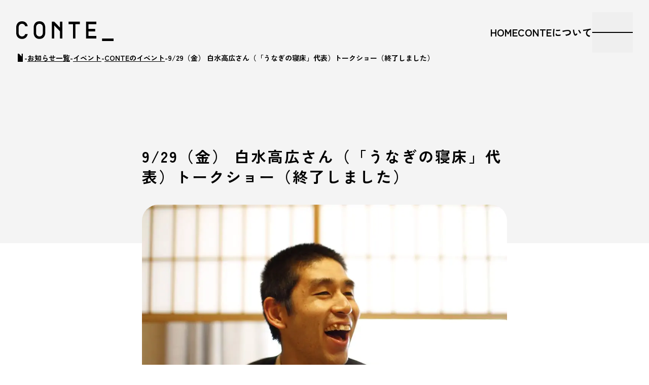

--- FILE ---
content_type: text/html; charset=UTF-8
request_url: https://conte.okinawa/2017/09/11/%E7%99%BD%E6%B0%B4%E3%81%95%E3%82%93%E3%83%88%E3%83%BC%E3%82%AF%E3%82%B7%E3%83%A7%E3%83%BC/
body_size: 20149
content:
<!doctype html><html lang="ja"><head><meta charset="UTF-8"><meta name="viewport" content="width=device-width, initial-scale=1"><link rel="profile" href="https://gmpg.org/xfn/11"> <script data-cfasync="false" data-no-defer="1" data-no-minify="1" data-no-optimize="1">var ewww_webp_supported=!1;function check_webp_feature(A,e){var w;e=void 0!==e?e:function(){},ewww_webp_supported?e(ewww_webp_supported):((w=new Image).onload=function(){ewww_webp_supported=0<w.width&&0<w.height,e&&e(ewww_webp_supported)},w.onerror=function(){e&&e(!1)},w.src="data:image/webp;base64,"+{alpha:"UklGRkoAAABXRUJQVlA4WAoAAAAQAAAAAAAAAAAAQUxQSAwAAAARBxAR/Q9ERP8DAABWUDggGAAAABQBAJ0BKgEAAQAAAP4AAA3AAP7mtQAAAA=="}[A])}check_webp_feature("alpha");</script><script data-cfasync="false" data-no-defer="1" data-no-minify="1" data-no-optimize="1">var Arrive=function(c,w){"use strict";if(c.MutationObserver&&"undefined"!=typeof HTMLElement){var r,a=0,u=(r=HTMLElement.prototype.matches||HTMLElement.prototype.webkitMatchesSelector||HTMLElement.prototype.mozMatchesSelector||HTMLElement.prototype.msMatchesSelector,{matchesSelector:function(e,t){return e instanceof HTMLElement&&r.call(e,t)},addMethod:function(e,t,r){var a=e[t];e[t]=function(){return r.length==arguments.length?r.apply(this,arguments):"function"==typeof a?a.apply(this,arguments):void 0}},callCallbacks:function(e,t){t&&t.options.onceOnly&&1==t.firedElems.length&&(e=[e[0]]);for(var r,a=0;r=e[a];a++)r&&r.callback&&r.callback.call(r.elem,r.elem);t&&t.options.onceOnly&&1==t.firedElems.length&&t.me.unbindEventWithSelectorAndCallback.call(t.target,t.selector,t.callback)},checkChildNodesRecursively:function(e,t,r,a){for(var i,n=0;i=e[n];n++)r(i,t,a)&&a.push({callback:t.callback,elem:i}),0<i.childNodes.length&&u.checkChildNodesRecursively(i.childNodes,t,r,a)},mergeArrays:function(e,t){var r,a={};for(r in e)e.hasOwnProperty(r)&&(a[r]=e[r]);for(r in t)t.hasOwnProperty(r)&&(a[r]=t[r]);return a},toElementsArray:function(e){return e=void 0!==e&&("number"!=typeof e.length||e===c)?[e]:e}}),e=(l.prototype.addEvent=function(e,t,r,a){a={target:e,selector:t,options:r,callback:a,firedElems:[]};return this._beforeAdding&&this._beforeAdding(a),this._eventsBucket.push(a),a},l.prototype.removeEvent=function(e){for(var t,r=this._eventsBucket.length-1;t=this._eventsBucket[r];r--)e(t)&&(this._beforeRemoving&&this._beforeRemoving(t),(t=this._eventsBucket.splice(r,1))&&t.length&&(t[0].callback=null))},l.prototype.beforeAdding=function(e){this._beforeAdding=e},l.prototype.beforeRemoving=function(e){this._beforeRemoving=e},l),t=function(i,n){var o=new e,l=this,s={fireOnAttributesModification:!1};return o.beforeAdding(function(t){var e=t.target;e!==c.document&&e!==c||(e=document.getElementsByTagName("html")[0]);var r=new MutationObserver(function(e){n.call(this,e,t)}),a=i(t.options);r.observe(e,a),t.observer=r,t.me=l}),o.beforeRemoving(function(e){e.observer.disconnect()}),this.bindEvent=function(e,t,r){t=u.mergeArrays(s,t);for(var a=u.toElementsArray(this),i=0;i<a.length;i++)o.addEvent(a[i],e,t,r)},this.unbindEvent=function(){var r=u.toElementsArray(this);o.removeEvent(function(e){for(var t=0;t<r.length;t++)if(this===w||e.target===r[t])return!0;return!1})},this.unbindEventWithSelectorOrCallback=function(r){var a=u.toElementsArray(this),i=r,e="function"==typeof r?function(e){for(var t=0;t<a.length;t++)if((this===w||e.target===a[t])&&e.callback===i)return!0;return!1}:function(e){for(var t=0;t<a.length;t++)if((this===w||e.target===a[t])&&e.selector===r)return!0;return!1};o.removeEvent(e)},this.unbindEventWithSelectorAndCallback=function(r,a){var i=u.toElementsArray(this);o.removeEvent(function(e){for(var t=0;t<i.length;t++)if((this===w||e.target===i[t])&&e.selector===r&&e.callback===a)return!0;return!1})},this},i=new function(){var s={fireOnAttributesModification:!1,onceOnly:!1,existing:!1};function n(e,t,r){return!(!u.matchesSelector(e,t.selector)||(e._id===w&&(e._id=a++),-1!=t.firedElems.indexOf(e._id)))&&(t.firedElems.push(e._id),!0)}var c=(i=new t(function(e){var t={attributes:!1,childList:!0,subtree:!0};return e.fireOnAttributesModification&&(t.attributes=!0),t},function(e,i){e.forEach(function(e){var t=e.addedNodes,r=e.target,a=[];null!==t&&0<t.length?u.checkChildNodesRecursively(t,i,n,a):"attributes"===e.type&&n(r,i)&&a.push({callback:i.callback,elem:r}),u.callCallbacks(a,i)})})).bindEvent;return i.bindEvent=function(e,t,r){t=void 0===r?(r=t,s):u.mergeArrays(s,t);var a=u.toElementsArray(this);if(t.existing){for(var i=[],n=0;n<a.length;n++)for(var o=a[n].querySelectorAll(e),l=0;l<o.length;l++)i.push({callback:r,elem:o[l]});if(t.onceOnly&&i.length)return r.call(i[0].elem,i[0].elem);setTimeout(u.callCallbacks,1,i)}c.call(this,e,t,r)},i},o=new function(){var a={};function i(e,t){return u.matchesSelector(e,t.selector)}var n=(o=new t(function(){return{childList:!0,subtree:!0}},function(e,r){e.forEach(function(e){var t=e.removedNodes,e=[];null!==t&&0<t.length&&u.checkChildNodesRecursively(t,r,i,e),u.callCallbacks(e,r)})})).bindEvent;return o.bindEvent=function(e,t,r){t=void 0===r?(r=t,a):u.mergeArrays(a,t),n.call(this,e,t,r)},o};d(HTMLElement.prototype),d(NodeList.prototype),d(HTMLCollection.prototype),d(HTMLDocument.prototype),d(Window.prototype);var n={};return s(i,n,"unbindAllArrive"),s(o,n,"unbindAllLeave"),n}function l(){this._eventsBucket=[],this._beforeAdding=null,this._beforeRemoving=null}function s(e,t,r){u.addMethod(t,r,e.unbindEvent),u.addMethod(t,r,e.unbindEventWithSelectorOrCallback),u.addMethod(t,r,e.unbindEventWithSelectorAndCallback)}function d(e){e.arrive=i.bindEvent,s(i,e,"unbindArrive"),e.leave=o.bindEvent,s(o,e,"unbindLeave")}}(window,void 0),ewww_webp_supported=!1;function check_webp_feature(e,t){var r;ewww_webp_supported?t(ewww_webp_supported):((r=new Image).onload=function(){ewww_webp_supported=0<r.width&&0<r.height,t(ewww_webp_supported)},r.onerror=function(){t(!1)},r.src="data:image/webp;base64,"+{alpha:"UklGRkoAAABXRUJQVlA4WAoAAAAQAAAAAAAAAAAAQUxQSAwAAAARBxAR/Q9ERP8DAABWUDggGAAAABQBAJ0BKgEAAQAAAP4AAA3AAP7mtQAAAA==",animation:"UklGRlIAAABXRUJQVlA4WAoAAAASAAAAAAAAAAAAQU5JTQYAAAD/////AABBTk1GJgAAAAAAAAAAAAAAAAAAAGQAAABWUDhMDQAAAC8AAAAQBxAREYiI/gcA"}[e])}function ewwwLoadImages(e){if(e){for(var t=document.querySelectorAll(".batch-image img, .image-wrapper a, .ngg-pro-masonry-item a, .ngg-galleria-offscreen-seo-wrapper a"),r=0,a=t.length;r<a;r++)ewwwAttr(t[r],"data-src",t[r].getAttribute("data-webp")),ewwwAttr(t[r],"data-thumbnail",t[r].getAttribute("data-webp-thumbnail"));for(var i=document.querySelectorAll("div.woocommerce-product-gallery__image"),r=0,a=i.length;r<a;r++)ewwwAttr(i[r],"data-thumb",i[r].getAttribute("data-webp-thumb"))}for(var n=document.querySelectorAll("video"),r=0,a=n.length;r<a;r++)ewwwAttr(n[r],"poster",e?n[r].getAttribute("data-poster-webp"):n[r].getAttribute("data-poster-image"));for(var o,l=document.querySelectorAll("img.ewww_webp_lazy_load"),r=0,a=l.length;r<a;r++)e&&(ewwwAttr(l[r],"data-lazy-srcset",l[r].getAttribute("data-lazy-srcset-webp")),ewwwAttr(l[r],"data-srcset",l[r].getAttribute("data-srcset-webp")),ewwwAttr(l[r],"data-lazy-src",l[r].getAttribute("data-lazy-src-webp")),ewwwAttr(l[r],"data-src",l[r].getAttribute("data-src-webp")),ewwwAttr(l[r],"data-orig-file",l[r].getAttribute("data-webp-orig-file")),ewwwAttr(l[r],"data-medium-file",l[r].getAttribute("data-webp-medium-file")),ewwwAttr(l[r],"data-large-file",l[r].getAttribute("data-webp-large-file")),null!=(o=l[r].getAttribute("srcset"))&&!1!==o&&o.includes("R0lGOD")&&ewwwAttr(l[r],"src",l[r].getAttribute("data-lazy-src-webp"))),l[r].className=l[r].className.replace(/\bewww_webp_lazy_load\b/,"");for(var s=document.querySelectorAll(".ewww_webp"),r=0,a=s.length;r<a;r++)e?(ewwwAttr(s[r],"srcset",s[r].getAttribute("data-srcset-webp")),ewwwAttr(s[r],"src",s[r].getAttribute("data-src-webp")),ewwwAttr(s[r],"data-orig-file",s[r].getAttribute("data-webp-orig-file")),ewwwAttr(s[r],"data-medium-file",s[r].getAttribute("data-webp-medium-file")),ewwwAttr(s[r],"data-large-file",s[r].getAttribute("data-webp-large-file")),ewwwAttr(s[r],"data-large_image",s[r].getAttribute("data-webp-large_image")),ewwwAttr(s[r],"data-src",s[r].getAttribute("data-webp-src"))):(ewwwAttr(s[r],"srcset",s[r].getAttribute("data-srcset-img")),ewwwAttr(s[r],"src",s[r].getAttribute("data-src-img"))),s[r].className=s[r].className.replace(/\bewww_webp\b/,"ewww_webp_loaded");window.jQuery&&jQuery.fn.isotope&&jQuery.fn.imagesLoaded&&(jQuery(".fusion-posts-container-infinite").imagesLoaded(function(){jQuery(".fusion-posts-container-infinite").hasClass("isotope")&&jQuery(".fusion-posts-container-infinite").isotope()}),jQuery(".fusion-portfolio:not(.fusion-recent-works) .fusion-portfolio-wrapper").imagesLoaded(function(){jQuery(".fusion-portfolio:not(.fusion-recent-works) .fusion-portfolio-wrapper").isotope()}))}function ewwwWebPInit(e){ewwwLoadImages(e),ewwwNggLoadGalleries(e),document.arrive(".ewww_webp",function(){ewwwLoadImages(e)}),document.arrive(".ewww_webp_lazy_load",function(){ewwwLoadImages(e)}),document.arrive("videos",function(){ewwwLoadImages(e)}),"loading"==document.readyState?document.addEventListener("DOMContentLoaded",ewwwJSONParserInit):("undefined"!=typeof galleries&&ewwwNggParseGalleries(e),ewwwWooParseVariations(e))}function ewwwAttr(e,t,r){null!=r&&!1!==r&&e.setAttribute(t,r)}function ewwwJSONParserInit(){"undefined"!=typeof galleries&&check_webp_feature("alpha",ewwwNggParseGalleries),check_webp_feature("alpha",ewwwWooParseVariations)}function ewwwWooParseVariations(e){if(e)for(var t=document.querySelectorAll("form.variations_form"),r=0,a=t.length;r<a;r++){var i=t[r].getAttribute("data-product_variations"),n=!1;try{for(var o in i=JSON.parse(i))void 0!==i[o]&&void 0!==i[o].image&&(void 0!==i[o].image.src_webp&&(i[o].image.src=i[o].image.src_webp,n=!0),void 0!==i[o].image.srcset_webp&&(i[o].image.srcset=i[o].image.srcset_webp,n=!0),void 0!==i[o].image.full_src_webp&&(i[o].image.full_src=i[o].image.full_src_webp,n=!0),void 0!==i[o].image.gallery_thumbnail_src_webp&&(i[o].image.gallery_thumbnail_src=i[o].image.gallery_thumbnail_src_webp,n=!0),void 0!==i[o].image.thumb_src_webp&&(i[o].image.thumb_src=i[o].image.thumb_src_webp,n=!0));n&&ewwwAttr(t[r],"data-product_variations",JSON.stringify(i))}catch(e){}}}function ewwwNggParseGalleries(e){if(e)for(var t in galleries){var r=galleries[t];galleries[t].images_list=ewwwNggParseImageList(r.images_list)}}function ewwwNggLoadGalleries(e){e&&document.addEventListener("ngg.galleria.themeadded",function(e,t){window.ngg_galleria._create_backup=window.ngg_galleria.create,window.ngg_galleria.create=function(e,t){var r=$(e).data("id");return galleries["gallery_"+r].images_list=ewwwNggParseImageList(galleries["gallery_"+r].images_list),window.ngg_galleria._create_backup(e,t)}})}function ewwwNggParseImageList(e){for(var t in e){var r=e[t];if(void 0!==r["image-webp"]&&(e[t].image=r["image-webp"],delete e[t]["image-webp"]),void 0!==r["thumb-webp"]&&(e[t].thumb=r["thumb-webp"],delete e[t]["thumb-webp"]),void 0!==r.full_image_webp&&(e[t].full_image=r.full_image_webp,delete e[t].full_image_webp),void 0!==r.srcsets)for(var a in r.srcsets)nggSrcset=r.srcsets[a],void 0!==r.srcsets[a+"-webp"]&&(e[t].srcsets[a]=r.srcsets[a+"-webp"],delete e[t].srcsets[a+"-webp"]);if(void 0!==r.full_srcsets)for(var i in r.full_srcsets)nggFSrcset=r.full_srcsets[i],void 0!==r.full_srcsets[i+"-webp"]&&(e[t].full_srcsets[i]=r.full_srcsets[i+"-webp"],delete e[t].full_srcsets[i+"-webp"])}return e}check_webp_feature("alpha",ewwwWebPInit);</script><meta name='robots' content='index, follow, max-image-preview:large, max-snippet:-1, max-video-preview:-1' /><title>9/29（金） 白水高広さん（「うなぎの寝床」代表）トークショー（終了しました） | CONTE</title><link rel="canonical" href="https://conte.okinawa/2017/09/11/白水さんトークショー/" /><meta property="og:locale" content="ja_JP" /><meta property="og:type" content="article" /><meta property="og:title" content="9/29（金） 白水高広さん（「うなぎの寝床」代表）トークショー（終了しました） | CONTE" /><meta property="og:description" content="＜沖縄で、筑後のいいもの。「もんぺ市」 関連イベントVol.１＞ 9/29（金）19:00〜トークショー 「地域文化の魅力を発見し、編集し、デザインする。白水さんの仕事論」 福岡・八女を拠点に、九州北部のものづくりを伝えContinue reading &quot;9/29（金） 白水高広さん（「うなぎの寝床」代表）トークショー（終了しました）&quot;" /><meta property="og:url" content="https://conte.okinawa/2017/09/11/白水さんトークショー/" /><meta property="og:site_name" content="CONTE" /><meta property="article:publisher" content="https://www.facebook.com/conteokinawa/" /><meta property="article:published_time" content="2017-09-11T10:12:31+00:00" /><meta property="article:modified_time" content="2025-03-02T06:38:10+00:00" /><meta property="og:image" content="https://conte.okinawa/wp-content/uploads/2017/09/21443273_10155549867082570_279640616_n.jpg" /><meta property="og:image:width" content="960" /><meta property="og:image:height" content="640" /><meta property="og:image:type" content="image/jpeg" /><meta name="author" content="conte dev" /><meta name="twitter:card" content="summary_large_image" /><meta name="twitter:label1" content="執筆者" /><meta name="twitter:data1" content="conte dev" /> <script type="application/ld+json" class="yoast-schema-graph">{"@context":"https://schema.org","@graph":[{"@type":"Article","@id":"https://conte.okinawa/2017/09/11/%e7%99%bd%e6%b0%b4%e3%81%95%e3%82%93%e3%83%88%e3%83%bc%e3%82%af%e3%82%b7%e3%83%a7%e3%83%bc/#article","isPartOf":{"@id":"https://conte.okinawa/2017/09/11/%e7%99%bd%e6%b0%b4%e3%81%95%e3%82%93%e3%83%88%e3%83%bc%e3%82%af%e3%82%b7%e3%83%a7%e3%83%bc/"},"author":{"name":"conte dev","@id":"https://conte.okinawa/#/schema/person/d12f6a518ca0772ade1f699d7c6ea03e"},"headline":"9/29（金） 白水高広さん（「うなぎの寝床」代表）トークショー（終了しました）","datePublished":"2017-09-11T10:12:31+00:00","dateModified":"2025-03-02T06:38:10+00:00","mainEntityOfPage":{"@id":"https://conte.okinawa/2017/09/11/%e7%99%bd%e6%b0%b4%e3%81%95%e3%82%93%e3%83%88%e3%83%bc%e3%82%af%e3%82%b7%e3%83%a7%e3%83%bc/"},"wordCount":18,"commentCount":0,"publisher":{"@id":"https://conte.okinawa/#organization"},"image":{"@id":"https://conte.okinawa/2017/09/11/%e7%99%bd%e6%b0%b4%e3%81%95%e3%82%93%e3%83%88%e3%83%bc%e3%82%af%e3%82%b7%e3%83%a7%e3%83%bc/#primaryimage"},"thumbnailUrl":"https://conte.okinawa/wp-content/uploads/2017/09/21443273_10155549867082570_279640616_n.jpg","articleSection":["CONTEのイベント","イベント"],"inLanguage":"ja","potentialAction":[{"@type":"CommentAction","name":"Comment","target":["https://conte.okinawa/2017/09/11/%e7%99%bd%e6%b0%b4%e3%81%95%e3%82%93%e3%83%88%e3%83%bc%e3%82%af%e3%82%b7%e3%83%a7%e3%83%bc/#respond"]}]},{"@type":"WebPage","@id":"https://conte.okinawa/2017/09/11/%e7%99%bd%e6%b0%b4%e3%81%95%e3%82%93%e3%83%88%e3%83%bc%e3%82%af%e3%82%b7%e3%83%a7%e3%83%bc/","url":"https://conte.okinawa/2017/09/11/%e7%99%bd%e6%b0%b4%e3%81%95%e3%82%93%e3%83%88%e3%83%bc%e3%82%af%e3%82%b7%e3%83%a7%e3%83%bc/","name":"9/29（金） 白水高広さん（「うなぎの寝床」代表）トークショー（終了しました） | CONTE","isPartOf":{"@id":"https://conte.okinawa/#website"},"primaryImageOfPage":{"@id":"https://conte.okinawa/2017/09/11/%e7%99%bd%e6%b0%b4%e3%81%95%e3%82%93%e3%83%88%e3%83%bc%e3%82%af%e3%82%b7%e3%83%a7%e3%83%bc/#primaryimage"},"image":{"@id":"https://conte.okinawa/2017/09/11/%e7%99%bd%e6%b0%b4%e3%81%95%e3%82%93%e3%83%88%e3%83%bc%e3%82%af%e3%82%b7%e3%83%a7%e3%83%bc/#primaryimage"},"thumbnailUrl":"https://conte.okinawa/wp-content/uploads/2017/09/21443273_10155549867082570_279640616_n.jpg","datePublished":"2017-09-11T10:12:31+00:00","dateModified":"2025-03-02T06:38:10+00:00","breadcrumb":{"@id":"https://conte.okinawa/2017/09/11/%e7%99%bd%e6%b0%b4%e3%81%95%e3%82%93%e3%83%88%e3%83%bc%e3%82%af%e3%82%b7%e3%83%a7%e3%83%bc/#breadcrumb"},"inLanguage":"ja","potentialAction":[{"@type":"ReadAction","target":["https://conte.okinawa/2017/09/11/%e7%99%bd%e6%b0%b4%e3%81%95%e3%82%93%e3%83%88%e3%83%bc%e3%82%af%e3%82%b7%e3%83%a7%e3%83%bc/"]}]},{"@type":"ImageObject","inLanguage":"ja","@id":"https://conte.okinawa/2017/09/11/%e7%99%bd%e6%b0%b4%e3%81%95%e3%82%93%e3%83%88%e3%83%bc%e3%82%af%e3%82%b7%e3%83%a7%e3%83%bc/#primaryimage","url":"https://conte.okinawa/wp-content/uploads/2017/09/21443273_10155549867082570_279640616_n.jpg","contentUrl":"https://conte.okinawa/wp-content/uploads/2017/09/21443273_10155549867082570_279640616_n.jpg","width":960,"height":640},{"@type":"BreadcrumbList","@id":"https://conte.okinawa/2017/09/11/%e7%99%bd%e6%b0%b4%e3%81%95%e3%82%93%e3%83%88%e3%83%bc%e3%82%af%e3%82%b7%e3%83%a7%e3%83%bc/#breadcrumb","itemListElement":[{"@type":"ListItem","position":1,"name":"ホーム","item":"https://conte.okinawa/"},{"@type":"ListItem","position":2,"name":"お知らせ一覧","item":"https://conte.okinawa/news/"},{"@type":"ListItem","position":3,"name":"9/29（金） 白水高広さん（「うなぎの寝床」代表）トークショー（終了しました）"}]},{"@type":"WebSite","@id":"https://conte.okinawa/#website","url":"https://conte.okinawa/","name":"CONTE","description":"首里の裏路地で、沖縄の食材を中心とした食事と珈琲、そしてそこからつながる物語。","publisher":{"@id":"https://conte.okinawa/#organization"},"alternateName":"CONTE_","potentialAction":[{"@type":"SearchAction","target":{"@type":"EntryPoint","urlTemplate":"https://conte.okinawa/?s={search_term_string}"},"query-input":{"@type":"PropertyValueSpecification","valueRequired":true,"valueName":"search_term_string"}}],"inLanguage":"ja"},{"@type":"Organization","@id":"https://conte.okinawa/#organization","name":"CONTE","url":"https://conte.okinawa/","logo":{"@type":"ImageObject","inLanguage":"ja","@id":"https://conte.okinawa/#/schema/logo/image/","url":"https://conte.okinawa/wp-content/uploads/2024/06/cropped-conte-logo.png","contentUrl":"https://conte.okinawa/wp-content/uploads/2024/06/cropped-conte-logo.png","width":512,"height":512,"caption":"CONTE"},"image":{"@id":"https://conte.okinawa/#/schema/logo/image/"},"sameAs":["https://www.facebook.com/conteokinawa/","https://www.instagram.com/conte_okinawa/"]},{"@type":"Person","@id":"https://conte.okinawa/#/schema/person/d12f6a518ca0772ade1f699d7c6ea03e","name":"conte dev","image":{"@type":"ImageObject","inLanguage":"ja","@id":"https://conte.okinawa/#/schema/person/image/","url":"https://secure.gravatar.com/avatar/b8b0ce6f240769529dd7f05d192638e82924abed37d575df761858f74d7275bd?s=96&d=mm&r=g","contentUrl":"https://secure.gravatar.com/avatar/b8b0ce6f240769529dd7f05d192638e82924abed37d575df761858f74d7275bd?s=96&d=mm&r=g","caption":"conte dev"}}]}</script> <link rel='dns-prefetch' href='//www.googletagmanager.com' /><style id='wp-img-auto-sizes-contain-inline-css'>img:is([sizes=auto i],[sizes^="auto," i]){contain-intrinsic-size:3000px 1500px}
/*# sourceURL=wp-img-auto-sizes-contain-inline-css */</style><style id='wp-emoji-styles-inline-css'>img.wp-smiley, img.emoji {
		display: inline !important;
		border: none !important;
		box-shadow: none !important;
		height: 1em !important;
		width: 1em !important;
		margin: 0 0.07em !important;
		vertical-align: -0.1em !important;
		background: none !important;
		padding: 0 !important;
	}
/*# sourceURL=wp-emoji-styles-inline-css */</style><style id='wp-block-library-inline-css'>:root{--wp-block-synced-color:#7a00df;--wp-block-synced-color--rgb:122,0,223;--wp-bound-block-color:var(--wp-block-synced-color);--wp-editor-canvas-background:#ddd;--wp-admin-theme-color:#007cba;--wp-admin-theme-color--rgb:0,124,186;--wp-admin-theme-color-darker-10:#006ba1;--wp-admin-theme-color-darker-10--rgb:0,107,160.5;--wp-admin-theme-color-darker-20:#005a87;--wp-admin-theme-color-darker-20--rgb:0,90,135;--wp-admin-border-width-focus:2px}@media (min-resolution:192dpi){:root{--wp-admin-border-width-focus:1.5px}}.wp-element-button{cursor:pointer}:root .has-very-light-gray-background-color{background-color:#eee}:root .has-very-dark-gray-background-color{background-color:#313131}:root .has-very-light-gray-color{color:#eee}:root .has-very-dark-gray-color{color:#313131}:root .has-vivid-green-cyan-to-vivid-cyan-blue-gradient-background{background:linear-gradient(135deg,#00d084,#0693e3)}:root .has-purple-crush-gradient-background{background:linear-gradient(135deg,#34e2e4,#4721fb 50%,#ab1dfe)}:root .has-hazy-dawn-gradient-background{background:linear-gradient(135deg,#faaca8,#dad0ec)}:root .has-subdued-olive-gradient-background{background:linear-gradient(135deg,#fafae1,#67a671)}:root .has-atomic-cream-gradient-background{background:linear-gradient(135deg,#fdd79a,#004a59)}:root .has-nightshade-gradient-background{background:linear-gradient(135deg,#330968,#31cdcf)}:root .has-midnight-gradient-background{background:linear-gradient(135deg,#020381,#2874fc)}:root{--wp--preset--font-size--normal:16px;--wp--preset--font-size--huge:42px}.has-regular-font-size{font-size:1em}.has-larger-font-size{font-size:2.625em}.has-normal-font-size{font-size:var(--wp--preset--font-size--normal)}.has-huge-font-size{font-size:var(--wp--preset--font-size--huge)}.has-text-align-center{text-align:center}.has-text-align-left{text-align:left}.has-text-align-right{text-align:right}.has-fit-text{white-space:nowrap!important}#end-resizable-editor-section{display:none}.aligncenter{clear:both}.items-justified-left{justify-content:flex-start}.items-justified-center{justify-content:center}.items-justified-right{justify-content:flex-end}.items-justified-space-between{justify-content:space-between}.screen-reader-text{border:0;clip-path:inset(50%);height:1px;margin:-1px;overflow:hidden;padding:0;position:absolute;width:1px;word-wrap:normal!important}.screen-reader-text:focus{background-color:#ddd;clip-path:none;color:#444;display:block;font-size:1em;height:auto;left:5px;line-height:normal;padding:15px 23px 14px;text-decoration:none;top:5px;width:auto;z-index:100000}html :where(.has-border-color){border-style:solid}html :where([style*=border-top-color]){border-top-style:solid}html :where([style*=border-right-color]){border-right-style:solid}html :where([style*=border-bottom-color]){border-bottom-style:solid}html :where([style*=border-left-color]){border-left-style:solid}html :where([style*=border-width]){border-style:solid}html :where([style*=border-top-width]){border-top-style:solid}html :where([style*=border-right-width]){border-right-style:solid}html :where([style*=border-bottom-width]){border-bottom-style:solid}html :where([style*=border-left-width]){border-left-style:solid}html :where(img[class*=wp-image-]){height:auto;max-width:100%}:where(figure){margin:0 0 1em}html :where(.is-position-sticky){--wp-admin--admin-bar--position-offset:var(--wp-admin--admin-bar--height,0px)}@media screen and (max-width:600px){html :where(.is-position-sticky){--wp-admin--admin-bar--position-offset:0px}}

/*# sourceURL=wp-block-library-inline-css */</style><style id='global-styles-inline-css'>:root{--wp--preset--aspect-ratio--square: 1;--wp--preset--aspect-ratio--4-3: 4/3;--wp--preset--aspect-ratio--3-4: 3/4;--wp--preset--aspect-ratio--3-2: 3/2;--wp--preset--aspect-ratio--2-3: 2/3;--wp--preset--aspect-ratio--16-9: 16/9;--wp--preset--aspect-ratio--9-16: 9/16;--wp--preset--color--black: #000000;--wp--preset--color--cyan-bluish-gray: #abb8c3;--wp--preset--color--white: #ffffff;--wp--preset--color--pale-pink: #f78da7;--wp--preset--color--vivid-red: #cf2e2e;--wp--preset--color--luminous-vivid-orange: #ff6900;--wp--preset--color--luminous-vivid-amber: #fcb900;--wp--preset--color--light-green-cyan: #7bdcb5;--wp--preset--color--vivid-green-cyan: #00d084;--wp--preset--color--pale-cyan-blue: #8ed1fc;--wp--preset--color--vivid-cyan-blue: #0693e3;--wp--preset--color--vivid-purple: #9b51e0;--wp--preset--color--background: #ffffff;--wp--preset--color--foreground: #000000;--wp--preset--color--primary: #000000;--wp--preset--color--secondary: #F4F4F4;--wp--preset--color--point: #FFF06B;--wp--preset--gradient--vivid-cyan-blue-to-vivid-purple: linear-gradient(135deg,rgb(6,147,227) 0%,rgb(155,81,224) 100%);--wp--preset--gradient--light-green-cyan-to-vivid-green-cyan: linear-gradient(135deg,rgb(122,220,180) 0%,rgb(0,208,130) 100%);--wp--preset--gradient--luminous-vivid-amber-to-luminous-vivid-orange: linear-gradient(135deg,rgb(252,185,0) 0%,rgb(255,105,0) 100%);--wp--preset--gradient--luminous-vivid-orange-to-vivid-red: linear-gradient(135deg,rgb(255,105,0) 0%,rgb(207,46,46) 100%);--wp--preset--gradient--very-light-gray-to-cyan-bluish-gray: linear-gradient(135deg,rgb(238,238,238) 0%,rgb(169,184,195) 100%);--wp--preset--gradient--cool-to-warm-spectrum: linear-gradient(135deg,rgb(74,234,220) 0%,rgb(151,120,209) 20%,rgb(207,42,186) 40%,rgb(238,44,130) 60%,rgb(251,105,98) 80%,rgb(254,248,76) 100%);--wp--preset--gradient--blush-light-purple: linear-gradient(135deg,rgb(255,206,236) 0%,rgb(152,150,240) 100%);--wp--preset--gradient--blush-bordeaux: linear-gradient(135deg,rgb(254,205,165) 0%,rgb(254,45,45) 50%,rgb(107,0,62) 100%);--wp--preset--gradient--luminous-dusk: linear-gradient(135deg,rgb(255,203,112) 0%,rgb(199,81,192) 50%,rgb(65,88,208) 100%);--wp--preset--gradient--pale-ocean: linear-gradient(135deg,rgb(255,245,203) 0%,rgb(182,227,212) 50%,rgb(51,167,181) 100%);--wp--preset--gradient--electric-grass: linear-gradient(135deg,rgb(202,248,128) 0%,rgb(113,206,126) 100%);--wp--preset--gradient--midnight: linear-gradient(135deg,rgb(2,3,129) 0%,rgb(40,116,252) 100%);--wp--preset--font-size--small: 13px;--wp--preset--font-size--medium: 20px;--wp--preset--font-size--large: 36px;--wp--preset--font-size--x-large: 42px;--wp--preset--spacing--20: 0.44rem;--wp--preset--spacing--30: 0.67rem;--wp--preset--spacing--40: 1rem;--wp--preset--spacing--50: 1.5rem;--wp--preset--spacing--60: 2.25rem;--wp--preset--spacing--70: 3.38rem;--wp--preset--spacing--80: 5.06rem;--wp--preset--shadow--natural: 6px 6px 9px rgba(0, 0, 0, 0.2);--wp--preset--shadow--deep: 12px 12px 50px rgba(0, 0, 0, 0.4);--wp--preset--shadow--sharp: 6px 6px 0px rgba(0, 0, 0, 0.2);--wp--preset--shadow--outlined: 6px 6px 0px -3px rgb(255, 255, 255), 6px 6px rgb(0, 0, 0);--wp--preset--shadow--crisp: 6px 6px 0px rgb(0, 0, 0);}:root { --wp--style--global--content-size: 45rem;--wp--style--global--wide-size: 63rem; }:where(body) { margin: 0; }.wp-site-blocks > .alignleft { float: left; margin-right: 2em; }.wp-site-blocks > .alignright { float: right; margin-left: 2em; }.wp-site-blocks > .aligncenter { justify-content: center; margin-left: auto; margin-right: auto; }:where(.is-layout-flex){gap: 0.5em;}:where(.is-layout-grid){gap: 0.5em;}.is-layout-flow > .alignleft{float: left;margin-inline-start: 0;margin-inline-end: 2em;}.is-layout-flow > .alignright{float: right;margin-inline-start: 2em;margin-inline-end: 0;}.is-layout-flow > .aligncenter{margin-left: auto !important;margin-right: auto !important;}.is-layout-constrained > .alignleft{float: left;margin-inline-start: 0;margin-inline-end: 2em;}.is-layout-constrained > .alignright{float: right;margin-inline-start: 2em;margin-inline-end: 0;}.is-layout-constrained > .aligncenter{margin-left: auto !important;margin-right: auto !important;}.is-layout-constrained > :where(:not(.alignleft):not(.alignright):not(.alignfull)){max-width: var(--wp--style--global--content-size);margin-left: auto !important;margin-right: auto !important;}.is-layout-constrained > .alignwide{max-width: var(--wp--style--global--wide-size);}body .is-layout-flex{display: flex;}.is-layout-flex{flex-wrap: wrap;align-items: center;}.is-layout-flex > :is(*, div){margin: 0;}body .is-layout-grid{display: grid;}.is-layout-grid > :is(*, div){margin: 0;}body{padding-top: 0px;padding-right: 0px;padding-bottom: 0px;padding-left: 0px;}a:where(:not(.wp-element-button)){text-decoration: none;}:root :where(.wp-element-button, .wp-block-button__link){background-color: #32373c;border-width: 0;color: #fff;font-family: inherit;font-size: inherit;font-style: inherit;font-weight: inherit;letter-spacing: inherit;line-height: inherit;padding-top: calc(0.667em + 2px);padding-right: calc(1.333em + 2px);padding-bottom: calc(0.667em + 2px);padding-left: calc(1.333em + 2px);text-decoration: none;text-transform: inherit;}.has-black-color{color: var(--wp--preset--color--black) !important;}.has-cyan-bluish-gray-color{color: var(--wp--preset--color--cyan-bluish-gray) !important;}.has-white-color{color: var(--wp--preset--color--white) !important;}.has-pale-pink-color{color: var(--wp--preset--color--pale-pink) !important;}.has-vivid-red-color{color: var(--wp--preset--color--vivid-red) !important;}.has-luminous-vivid-orange-color{color: var(--wp--preset--color--luminous-vivid-orange) !important;}.has-luminous-vivid-amber-color{color: var(--wp--preset--color--luminous-vivid-amber) !important;}.has-light-green-cyan-color{color: var(--wp--preset--color--light-green-cyan) !important;}.has-vivid-green-cyan-color{color: var(--wp--preset--color--vivid-green-cyan) !important;}.has-pale-cyan-blue-color{color: var(--wp--preset--color--pale-cyan-blue) !important;}.has-vivid-cyan-blue-color{color: var(--wp--preset--color--vivid-cyan-blue) !important;}.has-vivid-purple-color{color: var(--wp--preset--color--vivid-purple) !important;}.has-background-color{color: var(--wp--preset--color--background) !important;}.has-foreground-color{color: var(--wp--preset--color--foreground) !important;}.has-primary-color{color: var(--wp--preset--color--primary) !important;}.has-secondary-color{color: var(--wp--preset--color--secondary) !important;}.has-point-color{color: var(--wp--preset--color--point) !important;}.has-black-background-color{background-color: var(--wp--preset--color--black) !important;}.has-cyan-bluish-gray-background-color{background-color: var(--wp--preset--color--cyan-bluish-gray) !important;}.has-white-background-color{background-color: var(--wp--preset--color--white) !important;}.has-pale-pink-background-color{background-color: var(--wp--preset--color--pale-pink) !important;}.has-vivid-red-background-color{background-color: var(--wp--preset--color--vivid-red) !important;}.has-luminous-vivid-orange-background-color{background-color: var(--wp--preset--color--luminous-vivid-orange) !important;}.has-luminous-vivid-amber-background-color{background-color: var(--wp--preset--color--luminous-vivid-amber) !important;}.has-light-green-cyan-background-color{background-color: var(--wp--preset--color--light-green-cyan) !important;}.has-vivid-green-cyan-background-color{background-color: var(--wp--preset--color--vivid-green-cyan) !important;}.has-pale-cyan-blue-background-color{background-color: var(--wp--preset--color--pale-cyan-blue) !important;}.has-vivid-cyan-blue-background-color{background-color: var(--wp--preset--color--vivid-cyan-blue) !important;}.has-vivid-purple-background-color{background-color: var(--wp--preset--color--vivid-purple) !important;}.has-background-background-color{background-color: var(--wp--preset--color--background) !important;}.has-foreground-background-color{background-color: var(--wp--preset--color--foreground) !important;}.has-primary-background-color{background-color: var(--wp--preset--color--primary) !important;}.has-secondary-background-color{background-color: var(--wp--preset--color--secondary) !important;}.has-point-background-color{background-color: var(--wp--preset--color--point) !important;}.has-black-border-color{border-color: var(--wp--preset--color--black) !important;}.has-cyan-bluish-gray-border-color{border-color: var(--wp--preset--color--cyan-bluish-gray) !important;}.has-white-border-color{border-color: var(--wp--preset--color--white) !important;}.has-pale-pink-border-color{border-color: var(--wp--preset--color--pale-pink) !important;}.has-vivid-red-border-color{border-color: var(--wp--preset--color--vivid-red) !important;}.has-luminous-vivid-orange-border-color{border-color: var(--wp--preset--color--luminous-vivid-orange) !important;}.has-luminous-vivid-amber-border-color{border-color: var(--wp--preset--color--luminous-vivid-amber) !important;}.has-light-green-cyan-border-color{border-color: var(--wp--preset--color--light-green-cyan) !important;}.has-vivid-green-cyan-border-color{border-color: var(--wp--preset--color--vivid-green-cyan) !important;}.has-pale-cyan-blue-border-color{border-color: var(--wp--preset--color--pale-cyan-blue) !important;}.has-vivid-cyan-blue-border-color{border-color: var(--wp--preset--color--vivid-cyan-blue) !important;}.has-vivid-purple-border-color{border-color: var(--wp--preset--color--vivid-purple) !important;}.has-background-border-color{border-color: var(--wp--preset--color--background) !important;}.has-foreground-border-color{border-color: var(--wp--preset--color--foreground) !important;}.has-primary-border-color{border-color: var(--wp--preset--color--primary) !important;}.has-secondary-border-color{border-color: var(--wp--preset--color--secondary) !important;}.has-point-border-color{border-color: var(--wp--preset--color--point) !important;}.has-vivid-cyan-blue-to-vivid-purple-gradient-background{background: var(--wp--preset--gradient--vivid-cyan-blue-to-vivid-purple) !important;}.has-light-green-cyan-to-vivid-green-cyan-gradient-background{background: var(--wp--preset--gradient--light-green-cyan-to-vivid-green-cyan) !important;}.has-luminous-vivid-amber-to-luminous-vivid-orange-gradient-background{background: var(--wp--preset--gradient--luminous-vivid-amber-to-luminous-vivid-orange) !important;}.has-luminous-vivid-orange-to-vivid-red-gradient-background{background: var(--wp--preset--gradient--luminous-vivid-orange-to-vivid-red) !important;}.has-very-light-gray-to-cyan-bluish-gray-gradient-background{background: var(--wp--preset--gradient--very-light-gray-to-cyan-bluish-gray) !important;}.has-cool-to-warm-spectrum-gradient-background{background: var(--wp--preset--gradient--cool-to-warm-spectrum) !important;}.has-blush-light-purple-gradient-background{background: var(--wp--preset--gradient--blush-light-purple) !important;}.has-blush-bordeaux-gradient-background{background: var(--wp--preset--gradient--blush-bordeaux) !important;}.has-luminous-dusk-gradient-background{background: var(--wp--preset--gradient--luminous-dusk) !important;}.has-pale-ocean-gradient-background{background: var(--wp--preset--gradient--pale-ocean) !important;}.has-electric-grass-gradient-background{background: var(--wp--preset--gradient--electric-grass) !important;}.has-midnight-gradient-background{background: var(--wp--preset--gradient--midnight) !important;}.has-small-font-size{font-size: var(--wp--preset--font-size--small) !important;}.has-medium-font-size{font-size: var(--wp--preset--font-size--medium) !important;}.has-large-font-size{font-size: var(--wp--preset--font-size--large) !important;}.has-x-large-font-size{font-size: var(--wp--preset--font-size--x-large) !important;}
/*# sourceURL=global-styles-inline-css */</style><link rel='stylesheet' id='conte-style-css' href='https://conte.okinawa/wp-content/themes/conte/style.css?ver=sshjyi' media='all' /><meta name="generator" content="Site Kit by Google 1.171.0" /><link rel="preload" href="https://conte.okinawa/wp-content/uploads/2017/09/21443273_10155549867082570_279640616_n.jpg.webp" as="image"><noscript><style>.lazyload[data-src]{display:none !important;}</style></noscript><style>.lazyload{background-image:none !important;}.lazyload:before{background-image:none !important;}</style><link rel="icon" href="https://conte.okinawa/wp-content/uploads/2024/06/cropped-conte-logo-32x32.png" sizes="32x32" /><link rel="icon" href="https://conte.okinawa/wp-content/uploads/2024/06/cropped-conte-logo-192x192.png" sizes="192x192" /><link rel="apple-touch-icon" href="https://conte.okinawa/wp-content/uploads/2024/06/cropped-conte-logo-180x180.png" /><meta name="msapplication-TileImage" content="https://conte.okinawa/wp-content/uploads/2024/06/cropped-conte-logo-270x270.png" /></head><body class="wp-singular post-template-default single single-post postid-1257 single-format-standard wp-embed-responsive wp-theme-conte" x-data="{ open: false }" :class="{ '':!open,'overflow-hidden':open }"><div id="page"><div id="header-fixed" class="absolute z-50 top-0 left-0 w-full"><header id="masthead" class="flex items-center justify-between w-full pt-2 sm:pt-4 md:pt-6 px-4 sm:px-6 md:px-8"><p class="z-0"> <a href="https://conte.okinawa/" rel="home" id="site-name" class="header__logo-wrap--page"> <span class="hidden-word">CONTE</span> <svg width="279" height="56" viewBox="0 0 279 56" fill="none" xmlns="http://www.w3.org/2000/svg" class="w-full h-auto"> <g clip-path="url(#clip0_68_492)"> <path d="M279 48.9028H246.016V55.9999H279V48.9028Z" fill="black"/> <path d="M16.5235 42.9787H16.4975C9.87775 42.9787 6.97973 37.39 6.97973 33.5323V16.5512C6.97973 12.6935 9.87775 7.11232 16.4975 7.11232H16.5235C21.685 7.11232 24.5756 10.5025 25.6035 13.8286H32.7873C31.8522 8.10411 27.8818 0.0114483 16.5087 0.00390625C3.14292 0.0114483 0 11.1926 0 16.5626V33.5285C0 38.8985 3.14292 50.0758 16.5087 50.0834C27.8781 50.0758 31.8485 41.9869 32.7836 36.27H25.5998C24.5719 39.5923 21.6813 42.9787 16.5235 42.9787Z" fill="black"/> <path d="M83.1036 16.5587C83.1036 11.1887 79.957 0.00754209 66.5949 0C53.2291 0.00754209 50.0825 11.1887 50.0825 16.5587V33.5246C50.0825 38.8946 53.2291 50.0719 66.5949 50.0795C79.9607 50.0719 83.1036 38.8908 83.1036 33.5246V16.5587ZM66.606 42.9748H66.5801C59.9603 42.9748 57.066 37.3786 57.066 33.5208V16.5134C57.0808 12.6556 59.9788 7.10842 66.5801 7.10842H66.606C73.2258 7.10842 76.1164 12.6896 76.1164 16.5473V33.5208C76.1164 37.3786 73.2258 42.9748 66.606 42.9748Z" fill="black"/> <path d="M182.404 1.18408H150.036V8.28119H162.823V48.8916H169.807V8.28119H182.404V1.18408Z" fill="black"/> <path d="M229.726 48.903V41.8097H207.14V28.611H226.491V21.5139H207.14V8.29263H229.726V1.19553L200.16 1.18799V48.903H229.726Z" fill="black"/> <path d="M125.301 1.18408V17.739L109.015 1.18408H102.032V48.9029H109.015V11.8297L125.301 28.3846V48.9029H132.281V1.18408H125.301Z" fill="black"/> </g> <defs> <clipPath id="clip0_68_492"> <rect width="279" height="56" fill="white"/> </clipPath> </defs> </svg> </a></p><section class="flex items-center gap-16"><nav id="site-primary-navigation" aria-label="Main Navigation"><div class="menu-menu-primary-container"><ul id="primary-menu" class="menu" aria-label="submenu"><li id="menu-item-19" class="menu-item menu-item-type-post_type menu-item-object-page menu-item-home menu-item-19"><a href="https://conte.okinawa/">HOME</a></li><li id="menu-item-18" class="menu-item menu-item-type-post_type menu-item-object-page menu-item-18"><a href="https://conte.okinawa/about/">CONTEについて</a></li></ul></div></nav> <button aria-controls="secondary-menu"
 class="menu-toggle z-50"
 :class="{ '':!open,'is-open':open }"
 :aria-expanded="open ? 'true' : 'false'"
 :aria-label="open ? 'メニューを閉じる' : 'メニューを開く'"
 @click="open = ! open"> <span></span> </button></section></header><section class="px-4 md:px-8 overflow-x-auto"><div class="breadcrumbs whitespace-nowrap" typeof="BreadcrumbList" vocab="https://schema.org/"> <span property="itemListElement" typeof="ListItem"><a property="item" typeof="WebPage" title="CONTEへ移動する" href="https://conte.okinawa" class="home" ><span property="name"><span class="logo-mark"></span></span></a><meta property="position" content="1"></span> - <span property="itemListElement" typeof="ListItem"><a property="item" typeof="WebPage" title="お知らせ一覧へ移動する" href="https://conte.okinawa/news/" class="post-root post post-post" ><span property="name">お知らせ一覧</span></a><meta property="position" content="2"></span> - <span property="itemListElement" typeof="ListItem"><a property="item" typeof="WebPage" title="Go to the イベント カテゴリー archives." href="https://conte.okinawa/category/event/" class="taxonomy category" ><span property="name">イベント</span></a><meta property="position" content="3"></span> - <span property="itemListElement" typeof="ListItem"><a property="item" typeof="WebPage" title="Go to the CONTEのイベント カテゴリー archives." href="https://conte.okinawa/category/event/conte-event/" class="taxonomy category" ><span property="name">CONTEのイベント</span></a><meta property="position" content="4"></span> - <span property="itemListElement" typeof="ListItem"><span property="name" class="post post-post current-item">9/29（金） 白水高広さん（「うなぎの寝床」代表）トークショー（終了しました）</span><meta property="url" content="https://conte.okinawa/2017/09/11/%e7%99%bd%e6%b0%b4%e3%81%95%e3%82%93%e3%83%88%e3%83%bc%e3%82%af%e3%82%b7%e3%83%a7%e3%83%bc/"><meta property="position" content="5"></span></div></section><nav id="site-secondary-navigation"
 aria-label="Open Navigation"
 x-cloak
 x-transition:enter="transition ease-out duration-500"
 x-transition:enter-start="opacity-0 translate-y-5"
 x-transition:enter-end="opacity-100 translate-y-0"
 x-transition:leave="transition ease-out duration-200"
 x-transition:leave-start="opacity-100 translate-y-0"
 x-transition:leave-end="opacity-0 translate-y-5"
 x-show="open"><div class="flex flex-col justify-between h-full overflow-y-auto"><div class="mb-8 px-8 pt-8 sm:px-10 sm:pt-10 md:px-16 md:pt-16"><div class="flex flex-col gap-8 justify-center"><section class="flex flex-col gap-4 justify-center"> <a href="https://conte.okinawa/" rel="home" class="header__logo-wrap--page mx-auto"> <span class="hidden-word">CONTE</span> <svg width="279" height="56" viewBox="0 0 279 56" fill="none" xmlns="http://www.w3.org/2000/svg" class="w-full h-auto"> <g clip-path="url(#clip0_68_492)"> <path d="M279 48.9028H246.016V55.9999H279V48.9028Z" fill="black"/> <path d="M16.5235 42.9787H16.4975C9.87775 42.9787 6.97973 37.39 6.97973 33.5323V16.5512C6.97973 12.6935 9.87775 7.11232 16.4975 7.11232H16.5235C21.685 7.11232 24.5756 10.5025 25.6035 13.8286H32.7873C31.8522 8.10411 27.8818 0.0114483 16.5087 0.00390625C3.14292 0.0114483 0 11.1926 0 16.5626V33.5285C0 38.8985 3.14292 50.0758 16.5087 50.0834C27.8781 50.0758 31.8485 41.9869 32.7836 36.27H25.5998C24.5719 39.5923 21.6813 42.9787 16.5235 42.9787Z" fill="black"/> <path d="M83.1036 16.5587C83.1036 11.1887 79.957 0.00754209 66.5949 0C53.2291 0.00754209 50.0825 11.1887 50.0825 16.5587V33.5246C50.0825 38.8946 53.2291 50.0719 66.5949 50.0795C79.9607 50.0719 83.1036 38.8908 83.1036 33.5246V16.5587ZM66.606 42.9748H66.5801C59.9603 42.9748 57.066 37.3786 57.066 33.5208V16.5134C57.0808 12.6556 59.9788 7.10842 66.5801 7.10842H66.606C73.2258 7.10842 76.1164 12.6896 76.1164 16.5473V33.5208C76.1164 37.3786 73.2258 42.9748 66.606 42.9748Z" fill="black"/> <path d="M182.404 1.18408H150.036V8.28119H162.823V48.8916H169.807V8.28119H182.404V1.18408Z" fill="black"/> <path d="M229.726 48.903V41.8097H207.14V28.611H226.491V21.5139H207.14V8.29263H229.726V1.19553L200.16 1.18799V48.903H229.726Z" fill="black"/> <path d="M125.301 1.18408V17.739L109.015 1.18408H102.032V48.9029H109.015V11.8297L125.301 28.3846V48.9029H132.281V1.18408H125.301Z" fill="black"/> </g> <defs> <clipPath id="clip0_68_492"> <rect width="279" height="56" fill="white"/> </clipPath> </defs> </svg> </a><div class="flex gap-4 justify-center"> <a href="https://www.instagram.com/conte_okinawa/" target="_blank" rel="noopener" title="instagram"> <svg width="25" height="26" viewBox="0 0 25 26" fill="none" xmlns="http://www.w3.org/2000/svg"> <path d="M12.5049 7.02814C9.39941 7.02814 6.89453 9.53302 6.89453 12.6385C6.89453 15.744 9.39941 18.2488 12.5049 18.2488C15.6104 18.2488 18.1152 15.744 18.1152 12.6385C18.1152 9.53302 15.6104 7.02814 12.5049 7.02814ZM12.5049 16.2859C10.498 16.2859 8.85742 14.6502 8.85742 12.6385C8.85742 10.6268 10.4932 8.99103 12.5049 8.99103C14.5166 8.99103 16.1523 10.6268 16.1523 12.6385C16.1523 14.6502 14.5117 16.2859 12.5049 16.2859ZM19.6533 6.79865C19.6533 7.52618 19.0674 8.10724 18.3447 8.10724C17.6172 8.10724 17.0361 7.5213 17.0361 6.79865C17.0361 6.07599 17.6221 5.49005 18.3447 5.49005C19.0674 5.49005 19.6533 6.07599 19.6533 6.79865ZM23.3691 8.12677C23.2861 6.37384 22.8857 4.82111 21.6016 3.54181C20.3223 2.26251 18.7695 1.86212 17.0166 1.77423C15.21 1.67169 9.79492 1.67169 7.98828 1.77423C6.24023 1.85724 4.6875 2.25763 3.40332 3.53693C2.11914 4.81622 1.72363 6.36896 1.63574 8.12189C1.5332 9.92853 1.5332 15.3436 1.63574 17.1502C1.71875 18.9031 2.11914 20.4559 3.40332 21.7352C4.6875 23.0145 6.23535 23.4149 7.98828 23.5027C9.79492 23.6053 15.21 23.6053 17.0166 23.5027C18.7695 23.4197 20.3223 23.0193 21.6016 21.7352C22.8809 20.4559 23.2812 18.9031 23.3691 17.1502C23.4717 15.3436 23.4717 9.93341 23.3691 8.12677ZM21.0352 19.0887C20.6543 20.0457 19.917 20.783 18.9551 21.1688C17.5146 21.7401 14.0967 21.6082 12.5049 21.6082C10.9131 21.6082 7.49023 21.7352 6.05469 21.1688C5.09766 20.7879 4.36035 20.0506 3.97461 19.0887C3.40332 17.6483 3.53516 14.2303 3.53516 12.6385C3.53516 11.0467 3.4082 7.62384 3.97461 6.18829C4.35547 5.23126 5.09277 4.49396 6.05469 4.10822C7.49512 3.53693 10.9131 3.66876 12.5049 3.66876C14.0967 3.66876 17.5195 3.54181 18.9551 4.10822C19.9121 4.48907 20.6494 5.22638 21.0352 6.18829C21.6064 7.62872 21.4746 11.0467 21.4746 12.6385C21.4746 14.2303 21.6064 17.6531 21.0352 19.0887Z" fill="black"/> </svg> </a> <a href="https://www.facebook.com/conteokinawa/" target="_blank" rel="noopener" title="facebook"> <svg width="25" height="26" viewBox="0 0 25 26" fill="none" xmlns="http://www.w3.org/2000/svg"> <g clip-path="url(#clip0_86_1268)"> <path d="M24.6094 12.6434C24.6094 5.95392 19.1895 0.533997 12.5 0.533997C5.81055 0.533997 0.390625 5.95392 0.390625 12.6434C0.390625 18.6873 4.81885 23.6971 10.6079 24.6063V16.1439H7.53174V12.6434H10.6079V9.9754C10.6079 6.94073 12.4146 5.26447 15.1816 5.26447C16.5068 5.26447 17.8926 5.50079 17.8926 5.50079V8.47931H16.3652C14.8613 8.47931 14.3921 9.4129 14.3921 10.3704V12.6434H17.7505L17.2134 16.1439H14.3921V24.6063C20.1812 23.6971 24.6094 18.6873 24.6094 12.6434Z" fill="black"/> </g> <defs> <clipPath id="clip0_86_1268"> <rect width="25" height="25" fill="white" transform="translate(0 0.143372)"/> </clipPath> </defs> </svg> </a></div></section><section class="flex flex-col gap-2 justify-center"> <a href="https://conte.okinawa/" rel="home" class="mx-auto"> <svg width="40" height="40" viewBox="0 0 40 40" fill="none" xmlns="http://www.w3.org/2000/svg"> <path d="M26.685 0V13.88L13.315 0H7.57495V40H32.425V0H26.685Z" fill="black"/> </svg><p>HOME</p> </a></section><section class="toggle-menu-wrap "
 @click="()=>{
 const target = event.target;
 if (target.tagName !== 'A') {
 return;
 }  const url = new URL(target.href);
 const currentUrl = window.location.href;
 const currentPath = window.location.pathname;  if (url.pathname === currentPath && url.hash) {
 // 同じページ内のアンカーリンクの場合
 event.preventDefault();
 open = false;  // 少し遅れてスクロールする
 setTimeout(() => {
 window.location.hash = url.hash;
 }, 100);
 } else if (url.pathname !== currentPath) {
 // 違うページへのリンクの場合は何もしない
 } else {
 // 同じページ内のリンクでアンカーリンクではない場合
 open = !open;
 }
 }"
 ><div class="menu-toggle-menu-container"><ul id="secondary-menu" class="menu" aria-label="submenu"><li id="menu-item-22" class="menu-item menu-item-type-post_type menu-item-object-page menu-item-has-children menu-item-22"><a href="https://conte.okinawa/about/">CONTEについて</a><ul class="sub-menu"><li id="menu-item-24" class="alpinjs-menu-item menu-item menu-item-type-custom menu-item-object-custom menu-item-24"><a href="https://conte.okinawa/about/#infomation">店舗情報</a></li></ul></li><li id="menu-item-23" class="menu-item menu-item-type-post_type menu-item-object-page menu-item-has-children menu-item-23"><a href="https://conte.okinawa/menu/">メニュー</a><ul class="sub-menu"><li id="menu-item-25" class="alpinjs-menu-item menu-item menu-item-type-custom menu-item-object-custom menu-item-25"><a href="https://conte.okinawa/menu/#takeout">テイクアウト</a></li><li id="menu-item-26" class="alpinjs-menu-item menu-item menu-item-type-custom menu-item-object-custom menu-item-26"><a href="https://conte.okinawa/menu/#present">器と手みやげ</a></li><li id="menu-item-3750" class="alpinjs-menu-item menu-item menu-item-type-custom menu-item-object-custom menu-item-3750"><a href="https://conte.okinawa/menu/#et-conte">et CONTE</a></li></ul></li></ul></div><nav class="menu-toggle-menu-container mt-8 sm:mt-0"><ul class="menu"><li><a href="https://conte.okinawa/category/journal/">読み物</a><ul class="category-menu"><li><a href="https://conte.okinawa/category/journal/about-conte/">CONTEのこと</a></li><li><a href="https://conte.okinawa/category/journal/about-shuri/">首里のこと</a></li><li><a href="https://conte.okinawa/category/journal/report/">イベントレポート</a></li><li><a href="https://conte.okinawa/category/journal/interview/">インタビュー</a></li></ul></li><li class="!mt-8 sm:!mt-3"><a href="https://conte.okinawa/news/">お知らせ一覧</a><ul class="category-menu"><li><a href="https://conte.okinawa/category/news/">お知らせ</a></li><li><a href="https://conte.okinawa/category/event/">イベント</a></li></ul></li></ul></nav></section></div></div><section class="flex flex-wrap justify-stretch gap-2 md:gap-4 mt-auto mb-0 p-4 md:p-8"> <a href="https://conte.okinawa/2025/02/23/%e3%80%8c%e3%82%b3%e3%83%b3%e3%83%88de%e8%90%bd%e8%aa%9evol-3%e3%80%8d%e7%ac%91%e7%a6%8f%e4%ba%ad%e3%81%b9%e7%93%b6%e8%90%bd%e8%aa%9e%e4%bc%9a%ef%bc%882024-12-8%ef%bc%89/" class="relative banner-wrap banner--bg-photo overflow-hidden"><div class="absolute z-20 top-0 left-0 w-full h-full flex items-center justify-end text-white gap-4 p-3 md:p-4"> 「コントde落語Vol.3」笑福亭べ瓶落語会（2024.12… <span class="button__arrow__wrap"><span class="button__arrow"></span></span></div><div class="absolute z-10 top-0 left-0 w-full h-full bg-foreground opacity-20"></div><div class="absolute z-0 top-0 left-0 w-full h-full"> <img width="480" height="480" src="[data-uri]" class="z-0 w-full h-full object-cover wp-post-image lazyload ewww_webp_lazy_load" alt="" decoding="async" fetchpriority="high"   data-src="https://conte.okinawa/wp-content/uploads/2025/02/image-10-480x480.jpeg" data-srcset="https://conte.okinawa/wp-content/uploads/2025/02/image-10-480x480.jpeg 480w, https://conte.okinawa/wp-content/uploads/2025/02/image-10-1024x1024.jpeg 1024w, https://conte.okinawa/wp-content/uploads/2025/02/image-10-180x180.jpeg 180w, https://conte.okinawa/wp-content/uploads/2025/02/image-10-768x768.jpeg 768w, https://conte.okinawa/wp-content/uploads/2025/02/image-10.jpeg 1440w" data-sizes="auto" data-eio-rwidth="480" data-eio-rheight="480" data-src-webp="https://conte.okinawa/wp-content/uploads/2025/02/image-10-480x480.jpeg.webp" data-srcset-webp="https://conte.okinawa/wp-content/uploads/2025/02/image-10-480x480.jpeg.webp 480w, https://conte.okinawa/wp-content/uploads/2025/02/image-10-1024x1024.jpeg.webp 1024w, https://conte.okinawa/wp-content/uploads/2025/02/image-10-180x180.jpeg.webp 180w, https://conte.okinawa/wp-content/uploads/2025/02/image-10-768x768.jpeg.webp 768w, https://conte.okinawa/wp-content/uploads/2025/02/image-10.jpeg.webp 1440w" /><noscript><img width="480" height="480" src="https://conte.okinawa/wp-content/uploads/2025/02/image-10-480x480.jpeg" class="z-0 w-full h-full object-cover wp-post-image" alt="" decoding="async" fetchpriority="high" srcset="https://conte.okinawa/wp-content/uploads/2025/02/image-10-480x480.jpeg 480w, https://conte.okinawa/wp-content/uploads/2025/02/image-10-1024x1024.jpeg 1024w, https://conte.okinawa/wp-content/uploads/2025/02/image-10-180x180.jpeg 180w, https://conte.okinawa/wp-content/uploads/2025/02/image-10-768x768.jpeg 768w, https://conte.okinawa/wp-content/uploads/2025/02/image-10.jpeg 1440w" sizes="(max-width: 480px) 100vw, 480px" data-eio="l" /></noscript><div class="absolute top-0 left-0 flex justify-center items-center w-full h-full opacity-10"> <svg width="40" height="40" viewBox="0 0 40 40" fill="none" xmlns="http://www.w3.org/2000/svg"> <path d="M26.685 0V13.88L13.315 0H7.57495V40H32.425V0H26.685Z" fill="black"/> </svg></div></div> </a> <a href="http://contemagazine.com/" target="_blank" rel="noopener" class="banner-wrap banner--with-logo"><div class="flex flex-col justify-center items-end"> <span class="h-10"> <img width="480" height="165" src="[data-uri]" class="h-full w-auto lazyload ewww_webp_lazy_load" alt="" loading="lazy" decoding="auto"   data-src="https://conte.okinawa/wp-content/uploads/2024/06/cropped-CONTE_logo-1-480x165.jpeg" data-srcset="https://conte.okinawa/wp-content/uploads/2024/06/cropped-CONTE_logo-1-480x165.jpeg 480w, https://conte.okinawa/wp-content/uploads/2024/06/cropped-CONTE_logo-1-1024x353.jpeg 1024w, https://conte.okinawa/wp-content/uploads/2024/06/cropped-CONTE_logo-1-768x264.jpeg 768w, https://conte.okinawa/wp-content/uploads/2024/06/cropped-CONTE_logo-1.jpeg 1191w" data-sizes="auto" data-eio-rwidth="480" data-eio-rheight="165" data-src-webp="https://conte.okinawa/wp-content/uploads/2024/06/cropped-CONTE_logo-1-480x165.jpeg.webp" data-srcset-webp="https://conte.okinawa/wp-content/uploads/2024/06/cropped-CONTE_logo-1-480x165.jpeg.webp 480w, https://conte.okinawa/wp-content/uploads/2024/06/cropped-CONTE_logo-1-1024x353.jpeg.webp 1024w, https://conte.okinawa/wp-content/uploads/2024/06/cropped-CONTE_logo-1-768x264.jpeg.webp 768w, https://conte.okinawa/wp-content/uploads/2024/06/cropped-CONTE_logo-1.jpeg.webp 1191w" /><noscript><img width="480" height="165" src="https://conte.okinawa/wp-content/uploads/2024/06/cropped-CONTE_logo-1-480x165.jpeg" class="h-full w-auto" alt="" loading="lazy" decoding="auto" srcset="https://conte.okinawa/wp-content/uploads/2024/06/cropped-CONTE_logo-1-480x165.jpeg 480w, https://conte.okinawa/wp-content/uploads/2024/06/cropped-CONTE_logo-1-1024x353.jpeg 1024w, https://conte.okinawa/wp-content/uploads/2024/06/cropped-CONTE_logo-1-768x264.jpeg 768w, https://conte.okinawa/wp-content/uploads/2024/06/cropped-CONTE_logo-1.jpeg 1191w" sizes="auto, (max-width: 480px) 100vw, 480px" data-eio="l" /></noscript> </span> <span>CONTEの出版物</span></div> <span class="button__arrow__wrap"><span class="button__arrow"></span></span></a> <a href="https://conte.shopselect.net/" target="_blank" rel="noopener" class="banner-wrap"> ONLINE SHOP<span class="button__arrow__wrap"><span class="button__arrow"></span></span> </a></section></div></nav> <button aria-controls="secondary-menu"
 id="fixed-menu"
 class="menu-toggle menu-toggle-fixed z-50 -top-40"
 :class="{ '':!open,'is-open':open }"
 :aria-expanded="open ? 'true' : 'false'"
 :aria-label="open ? 'メニューを閉じる' : 'メニューを開く'"
 @click="open = ! open"> <span></span> </button> <a class="to-top -bottom-40" href="#" id="to-top"  aria-label="ページの上部に戻る"> <span></span> </a><div class="hidden top-2 sm:top-4 md:top-6 bottom-2 sm:bottom-4 md:bottom-6"></div></div><div id="content"><div class="absolute -z-10 top-0 left-0 h-[50vw] lg:h-[30rem] w-full bg-secondary"></div><section id="primary" class="mt-[30vw] lg:mt-72 overflow-x-hidden"><main id="main" class="pb-12 lg:pb-32"><article id="post-1257" class="post-1257 post type-post status-publish format-standard has-post-thumbnail hentry category-conte-event category-event"><header class="entry-header content-wrap-padding"><h1 class="entry-title max-w-content leading-10 tracking-wider">9/29（金） 白水高広さん（「うなぎの寝床」代表）トークショー（終了しました）</h1><div class="entry-meta"></div></header><div class="md:px-8 lg:px-16 mt-9"><div class="max-w-content mx-auto md:rounded-4xl overflow-hidden "> <img width="480" height="320" src="[data-uri]" class="relative z-10 w-full h-full object-cover wp-post-image lazyload ewww_webp_lazy_load" alt="" decoding="async"   data-src="https://conte.okinawa/wp-content/uploads/2017/09/21443273_10155549867082570_279640616_n-480x320.jpg" data-srcset="https://conte.okinawa/wp-content/uploads/2017/09/21443273_10155549867082570_279640616_n-480x320.jpg 480w, https://conte.okinawa/wp-content/uploads/2017/09/21443273_10155549867082570_279640616_n-768x512.jpg 768w, https://conte.okinawa/wp-content/uploads/2017/09/21443273_10155549867082570_279640616_n.jpg 960w" data-sizes="auto" data-eio-rwidth="480" data-eio-rheight="320" data-src-webp="https://conte.okinawa/wp-content/uploads/2017/09/21443273_10155549867082570_279640616_n-480x320.jpg.webp" data-srcset-webp="https://conte.okinawa/wp-content/uploads/2017/09/21443273_10155549867082570_279640616_n-480x320.jpg.webp 480w, https://conte.okinawa/wp-content/uploads/2017/09/21443273_10155549867082570_279640616_n-768x512.jpg.webp 768w, https://conte.okinawa/wp-content/uploads/2017/09/21443273_10155549867082570_279640616_n.jpg.webp 960w" /><noscript><img width="480" height="320" src="https://conte.okinawa/wp-content/uploads/2017/09/21443273_10155549867082570_279640616_n-480x320.jpg" class="relative z-10 w-full h-full object-cover wp-post-image" alt="" decoding="async" srcset="https://conte.okinawa/wp-content/uploads/2017/09/21443273_10155549867082570_279640616_n-480x320.jpg 480w, https://conte.okinawa/wp-content/uploads/2017/09/21443273_10155549867082570_279640616_n-768x512.jpg 768w, https://conte.okinawa/wp-content/uploads/2017/09/21443273_10155549867082570_279640616_n.jpg 960w" sizes="(max-width: 480px) 100vw, 480px" data-eio="l" /></noscript></div></div><div class="entry-content content-wrap-padding mt-20 prose prose-neutral max-w-none prose-a:text-primary"><div class="flex flex-col pb-8"><div class="flex gap-2 items-center justify-between border-t border-foreground pt-1 mt-1"> <span class="inline-block py-1 px-3 bg-foreground text-white text-xs leading-none">POSTED</span> <span class="leading-none"><time datetime="2017-09-11T19:12:31+09:00">2017.09.11</time></span></div></div><p><strong>＜沖縄で、筑後のいいもの。「もんぺ市」 関連イベントVol.１＞</strong><br /> <strong>9/29（金）19:00〜トークショー</strong><br /> <strong>「地域文化の魅力を発見し、編集し、デザインする。白水<wbr />さんの仕事論」</strong></p><p>福岡・八女を拠点に、九州北部のものづくりを伝えるアン<wbr />テナショップ「うなぎの寝床」代表の白水高広さんをお呼<wbr />びしてトークショーを開催します。<br /> 八女、筑後という地域を再発見して、人と人をつなげる白<wbr />水さんの仕事は、いわば、地域文化をデザインするクリエ<wbr />イティブディレクターであり、編み直して提案する編集者<wbr />の視点が生きています。白水さんは、どういうものを魅力<wbr />と思っているのか、どういう視点で見ると世界はもっと素<wbr />敵なもので溢れているのか。きっと、どんな地域のどんな<wbr />仕事にも役立つヒントや各々の魅力の発見につながるお話<wbr />が訊けるはずです。<br /> また、『あたらしい沖縄旅行』などの著書で知られる沖縄<wbr />在住の編集者・セソコマサユキさんもゲストで登場します<wbr />。<br /> お楽しみに。<br /> （参加費：1000円／1ドリンクつき）</p><p>＜白水高広さんプロフィール＞<br /> 1985年佐賀県生まれ、大分大学工学部福祉環境工学科<wbr />建築コース卒業。福岡県南部・筑後地域の商品開発やブラ<wbr />ンディングを行う「九州ちくご元気計画」の主任推進員と<wbr />して経験を積む。任期を終え2012年7月にアンテナシ<wbr />ョップ「うなぎの寝床」を立ち上げる。地域に足りない要<wbr />素や機能を考え実装する地域文化商社を目指し活動してお<wbr />り、お店の運営、メーカー的側面、企画、制作、他地域と<wbr />の交流・交易など幅広く活動する。</p><p>＜うなぎの寝床＞<br /> 福岡県八女市のある「筑後地方」から、その土地と人の魅<wbr />力を発信し、地元だからできる「つくり手」と「使い手」<wbr />を繋ぐアンテナショップ。つくり手の想いを含めて、大切<wbr />に使いたい「いいもの」と出会える場所です。<br /> <a href="http://unagino-nedoko.net/" target="_blank" rel="nofollow noopener noreferrer" data-lynx-mode="origin" data-lynx-uri="https://l.facebook.com/l.php?u=http%3A%2F%2Funagino-nedoko.net%2F&amp;h=ATMVGQlhNeRiaVA7S2SQc0QxRhWAmwXKF4ny5ssNthc9R_iPRVzvA2cY5kU1sh22ZVjoK1RCnARTsz4rVfmWNK3_6dZte-buZ5Re9Hjxas2-jSd9nNAeyEiuDCx5vbxCB8Xnwuh2UADrE8ZlKSd2qJvHKPKan0Apvv8beD2EbHXdNPlcLmIuhA">http://unagino-nedoko.net/</a></p><p>&nbsp;</p><p>＜セソコマサユキさんプロフィール＞<br /> 沖縄在住の編集者。雑誌「カメラ日和」「自休自足」副編集長を経て、手紙社で紙媒体の編集、イベントの企画・運営などを手がけたのち、2012年、独立を機に沖縄に移住。さまざまな媒体での編集、ライティング、撮影を通して独自の目線で沖縄の魅力を発信している。観光情報サイト「沖縄CLIP」編集長。著書に『あたらしい沖縄旅行』『あたらしい離島旅行』『あたらしい北海道旅行』（WAVE出版刊）、「あたらしい移住のカタチ」（マイナビ出版）、企画・制作に「みんなの沖縄」（主婦の友社）がある。<br /> <a href="https://l.facebook.com/l.php?u=http%3A%2F%2Fmasayukisesoko.com%2F&amp;h=[base64]" target="_blank" rel="noopener noreferrer" data-ft="{&quot;tn&quot;:&quot;-U&quot;}" data-lynx-mode="origin">masayukisesoko.com</a></p><p>&nbsp;</p><p><span class="text_exposed_show">■参加方法<br /> ご予約は、CONTE店頭、お電話、メールにてお申し込<wbr />みください。Tel：098-943-6239 また、E-mailによるご予約はconteokina<wbr />wa@gmail.com まで、以下を記入の上、お申し込みください。<br /> 1.件名 : 「白水さんトークショー」<br /> 2.お名前（代表者のフルネームをカタカナを添えて）<br /> 3.お電話番号<br /> 4.ご予約人数、またはお問い合わせ内容。</span></p></div></article><section class="content-wrap-padding mt-32"><div class="content-md"><nav class="navigation post-navigation" aria-label="投稿"><h2 class="screen-reader-text">投稿ナビゲーション</h2><div class="nav-links"><div class="nav-previous"><div class="absolute z-10 top-0 left-0 w-full h-full bg-foreground opacity-20 rounded-2xl"></div><div class="rounded-2xl overflow-hidden"><img width="480" height="320" src="[data-uri]" class="attachment-medium size-medium wp-post-image lazyload ewww_webp_lazy_load" alt="" decoding="async"   data-src="https://conte.okinawa/wp-content/uploads/2017/08/6-200cm.tif-480x320.jpeg" data-srcset="https://conte.okinawa/wp-content/uploads/2017/08/6-200cm.tif-480x320.jpeg 480w, https://conte.okinawa/wp-content/uploads/2017/08/6-200cm.tif-768x512.jpeg 768w, https://conte.okinawa/wp-content/uploads/2017/08/6-200cm.tif.jpeg 1024w" data-sizes="auto" data-eio-rwidth="480" data-eio-rheight="320" data-src-webp="https://conte.okinawa/wp-content/uploads/2017/08/6-200cm.tif-480x320.jpeg.webp" data-srcset-webp="https://conte.okinawa/wp-content/uploads/2017/08/6-200cm.tif-480x320.jpeg.webp 480w, https://conte.okinawa/wp-content/uploads/2017/08/6-200cm.tif-768x512.jpeg.webp 768w, https://conte.okinawa/wp-content/uploads/2017/08/6-200cm.tif.jpeg.webp 1024w" /><noscript><img width="480" height="320" src="https://conte.okinawa/wp-content/uploads/2017/08/6-200cm.tif-480x320.jpeg" class="attachment-medium size-medium wp-post-image" alt="" decoding="async" srcset="https://conte.okinawa/wp-content/uploads/2017/08/6-200cm.tif-480x320.jpeg 480w, https://conte.okinawa/wp-content/uploads/2017/08/6-200cm.tif-768x512.jpeg 768w, https://conte.okinawa/wp-content/uploads/2017/08/6-200cm.tif.jpeg 1024w" sizes="(max-width: 480px) 100vw, 480px" data-eio="l" /></noscript></div><div class="absolute z-10 top-0 left-0 w-full h-full bg-foreground opacity-20 rounded-2xl"></div><div class="rounded-2xl overflow-hidden flex items-center justify-center opacity-10 p-8"><svg width="40" height="40" viewBox="0 0 40 40" fill="none" xmlns="http://www.w3.org/2000/svg"> <path d="M26.685 0V13.88L13.315 0H7.57495V40H32.425V0H26.685Z" fill="black"/> </svg></div><a href="https://conte.okinawa/2017/09/10/%e3%82%82%e3%82%93%e3%81%ba%e5%b8%82/" rel="prev"><span class="sr-only">Previous post:</span><span>9/26（火）〜10/1（日）　沖縄で、筑後のいいもの。 「もんぺ」市（終了しました）</span></a></div><div class="nav-next"><div class="absolute z-10 top-0 left-0 w-full h-full bg-foreground opacity-20 rounded-2xl"></div><div class="rounded-2xl overflow-hidden"><img width="480" height="480" src="[data-uri]" class="attachment-medium size-medium wp-post-image lazyload ewww_webp_lazy_load" alt="" decoding="async"   data-src="https://conte.okinawa/wp-content/uploads/2017/09/21462345_730948527095313_2007888022808678083_n-480x480.jpg" data-srcset="https://conte.okinawa/wp-content/uploads/2017/09/21462345_730948527095313_2007888022808678083_n-480x480.jpg 480w, https://conte.okinawa/wp-content/uploads/2017/09/21462345_730948527095313_2007888022808678083_n-180x180.jpg 180w, https://conte.okinawa/wp-content/uploads/2017/09/21462345_730948527095313_2007888022808678083_n-768x766.jpg 768w, https://conte.okinawa/wp-content/uploads/2017/09/21462345_730948527095313_2007888022808678083_n.jpg 960w" data-sizes="auto" data-eio-rwidth="480" data-eio-rheight="480" data-src-webp="https://conte.okinawa/wp-content/uploads/2017/09/21462345_730948527095313_2007888022808678083_n-480x480.jpg.webp" data-srcset-webp="https://conte.okinawa/wp-content/uploads/2017/09/21462345_730948527095313_2007888022808678083_n-480x480.jpg.webp 480w, https://conte.okinawa/wp-content/uploads/2017/09/21462345_730948527095313_2007888022808678083_n-180x180.jpg.webp 180w, https://conte.okinawa/wp-content/uploads/2017/09/21462345_730948527095313_2007888022808678083_n-768x766.jpg.webp 768w, https://conte.okinawa/wp-content/uploads/2017/09/21462345_730948527095313_2007888022808678083_n.jpg.webp 960w" /><noscript><img width="480" height="480" src="https://conte.okinawa/wp-content/uploads/2017/09/21462345_730948527095313_2007888022808678083_n-480x480.jpg" class="attachment-medium size-medium wp-post-image" alt="" decoding="async" srcset="https://conte.okinawa/wp-content/uploads/2017/09/21462345_730948527095313_2007888022808678083_n-480x480.jpg 480w, https://conte.okinawa/wp-content/uploads/2017/09/21462345_730948527095313_2007888022808678083_n-180x180.jpg 180w, https://conte.okinawa/wp-content/uploads/2017/09/21462345_730948527095313_2007888022808678083_n-768x766.jpg 768w, https://conte.okinawa/wp-content/uploads/2017/09/21462345_730948527095313_2007888022808678083_n.jpg 960w" sizes="(max-width: 480px) 100vw, 480px" data-eio="l" /></noscript></div><div class="absolute z-10 top-0 left-0 w-full h-full bg-foreground opacity-20 rounded-2xl"></div><div class="rounded-2xl overflow-hidden flex items-center justify-center opacity-10 p-8"><svg width="40" height="40" viewBox="0 0 40 40" fill="none" xmlns="http://www.w3.org/2000/svg"> <path d="M26.685 0V13.88L13.315 0H7.57495V40H32.425V0H26.685Z" fill="black"/> </svg></div><a href="https://conte.okinawa/2017/09/11/%e7%ad%91%e5%be%8c%e6%97%a5%e6%9c%ac%e9%85%92%e3%81%a8%e9%a3%9f%e4%ba%8b%e3%81%ae%e4%bc%9a/" rel="next"><span class="sr-only">Next post:</span><span>9/30（土） 筑後の日本酒と絶品食材を楽しむ食事会（終了しました）</span></a></div></div></nav></div><div class="content-md"> <a href="https://conte.okinawa/category/event/" 
 class="flex items-center justify-center bg-foreground text-white mt-4 py-6 px-2 leading-none rounded-2xl">イベント一覧</a></div></section></main></section></div><footer id="colophon" class="footer"><div><div> <a href="https://conte.okinawa/" rel="home" class="footer__logo-wrap"> <span class="hidden-word">CONTE</span> <svg width="279" height="56" viewBox="0 0 279 56" fill="none" xmlns="http://www.w3.org/2000/svg" class="w-full h-auto"> <g clip-path="url(#clip0_68_492)"> <path d="M279 48.9028H246.016V55.9999H279V48.9028Z" fill="black"/> <path d="M16.5235 42.9787H16.4975C9.87775 42.9787 6.97973 37.39 6.97973 33.5323V16.5512C6.97973 12.6935 9.87775 7.11232 16.4975 7.11232H16.5235C21.685 7.11232 24.5756 10.5025 25.6035 13.8286H32.7873C31.8522 8.10411 27.8818 0.0114483 16.5087 0.00390625C3.14292 0.0114483 0 11.1926 0 16.5626V33.5285C0 38.8985 3.14292 50.0758 16.5087 50.0834C27.8781 50.0758 31.8485 41.9869 32.7836 36.27H25.5998C24.5719 39.5923 21.6813 42.9787 16.5235 42.9787Z" fill="black"/> <path d="M83.1036 16.5587C83.1036 11.1887 79.957 0.00754209 66.5949 0C53.2291 0.00754209 50.0825 11.1887 50.0825 16.5587V33.5246C50.0825 38.8946 53.2291 50.0719 66.5949 50.0795C79.9607 50.0719 83.1036 38.8908 83.1036 33.5246V16.5587ZM66.606 42.9748H66.5801C59.9603 42.9748 57.066 37.3786 57.066 33.5208V16.5134C57.0808 12.6556 59.9788 7.10842 66.5801 7.10842H66.606C73.2258 7.10842 76.1164 12.6896 76.1164 16.5473V33.5208C76.1164 37.3786 73.2258 42.9748 66.606 42.9748Z" fill="black"/> <path d="M182.404 1.18408H150.036V8.28119H162.823V48.8916H169.807V8.28119H182.404V1.18408Z" fill="black"/> <path d="M229.726 48.903V41.8097H207.14V28.611H226.491V21.5139H207.14V8.29263H229.726V1.19553L200.16 1.18799V48.903H229.726Z" fill="black"/> <path d="M125.301 1.18408V17.739L109.015 1.18408H102.032V48.9029H109.015V11.8297L125.301 28.3846V48.9029H132.281V1.18408H125.301Z" fill="black"/> </g> <defs> <clipPath id="clip0_68_492"> <rect width="279" height="56" fill="white"/> </clipPath> </defs> </svg> </a></div></div><section class=" mb-0 mt-16 w-full"><div class="content-wider mx-auto w-full flex flex-wrap justify-stretch gap-2 md:gap-4"> <a href="https://conte.shopselect.net/" target="_blank" rel="noopener" class="banner-wrap"> ONLINE SHOP<span class="button__arrow__wrap"><span class="button__arrow"></span></span> </a> <a href="http://contemagazine.com/" target="_blank" rel="noopener" class="banner-wrap banner--with-logo"><div class="flex flex-col justify-center items-end"> <span class="h-10"> <img width="480" height="165" src="[data-uri]" class="h-full w-auto lazyload ewww_webp_lazy_load" alt="" loading="lazy" decoding="auto"   data-src="https://conte.okinawa/wp-content/uploads/2024/06/cropped-CONTE_logo-1-480x165.jpeg" data-srcset="https://conte.okinawa/wp-content/uploads/2024/06/cropped-CONTE_logo-1-480x165.jpeg 480w, https://conte.okinawa/wp-content/uploads/2024/06/cropped-CONTE_logo-1-1024x353.jpeg 1024w, https://conte.okinawa/wp-content/uploads/2024/06/cropped-CONTE_logo-1-768x264.jpeg 768w, https://conte.okinawa/wp-content/uploads/2024/06/cropped-CONTE_logo-1.jpeg 1191w" data-sizes="auto" data-eio-rwidth="480" data-eio-rheight="165" data-src-webp="https://conte.okinawa/wp-content/uploads/2024/06/cropped-CONTE_logo-1-480x165.jpeg.webp" data-srcset-webp="https://conte.okinawa/wp-content/uploads/2024/06/cropped-CONTE_logo-1-480x165.jpeg.webp 480w, https://conte.okinawa/wp-content/uploads/2024/06/cropped-CONTE_logo-1-1024x353.jpeg.webp 1024w, https://conte.okinawa/wp-content/uploads/2024/06/cropped-CONTE_logo-1-768x264.jpeg.webp 768w, https://conte.okinawa/wp-content/uploads/2024/06/cropped-CONTE_logo-1.jpeg.webp 1191w" /><noscript><img width="480" height="165" src="https://conte.okinawa/wp-content/uploads/2024/06/cropped-CONTE_logo-1-480x165.jpeg" class="h-full w-auto" alt="" loading="lazy" decoding="auto" srcset="https://conte.okinawa/wp-content/uploads/2024/06/cropped-CONTE_logo-1-480x165.jpeg 480w, https://conte.okinawa/wp-content/uploads/2024/06/cropped-CONTE_logo-1-1024x353.jpeg 1024w, https://conte.okinawa/wp-content/uploads/2024/06/cropped-CONTE_logo-1-768x264.jpeg 768w, https://conte.okinawa/wp-content/uploads/2024/06/cropped-CONTE_logo-1.jpeg 1191w" sizes="auto, (max-width: 480px) 100vw, 480px" data-eio="l" /></noscript> </span> <span>CONTEの出版物</span></div> <span class="button__arrow__wrap"><span class="button__arrow"></span></span> </a> <a href="https://conte.okinawa/menu/#present" class="banner-wrap banner--default"> 器と手みやげ <span class="button__arrow__wrap"><span class="button__arrow"></span></span> </a> <a href="https://conte.okinawa/menu/#et-conte" class="banner-wrap banner--default"> <img width="160" height="23" src="[data-uri]" class="h-6 lg:h-8 w-auto  lazyload" alt="et CONTE ロゴマーク" loading="lazy" decoding="auto" data-src="https://conte.okinawa/wp-content/uploads/2025/02/et_conte_logo.svg" data-eio-rwidth="160" data-eio-rheight="23" /><noscript><img width="160" height="23" src="https://conte.okinawa/wp-content/uploads/2025/02/et_conte_logo.svg" class="h-6 lg:h-8 w-auto " alt="et CONTE ロゴマーク" loading="lazy" decoding="auto" data-eio="l" /></noscript> <span class="button__arrow__wrap"><span class="button__arrow"></span></span> </a></div></section><section class="content-full w-full sm:pb-6 md:pb-8 flex justify-between items-end mt-16"><div class="flex flex-col items-start gap-2 sm:gap-4 pl-4 border-l border-foreground"><ul class="text-xs sm:text-sm leading-6"><li>沖縄県那覇市首里赤田町1-17</li><li>TEL・<a href="tel:0989436239">098-943-6239</a></li><li>営業時間・11:00〜17:00（ラストオーダー16:00）</li><li>定休日・月、水</li></ul><div class="flex flex-col gap-2 sm:gap-3"> <a href="https://www.instagram.com/conte_okinawa/" title="instagram" target="_blank" rel="noopener"> <svg width="25" height="26" viewBox="0 0 25 26" fill="none" xmlns="http://www.w3.org/2000/svg"> <path d="M12.5049 7.02814C9.39941 7.02814 6.89453 9.53302 6.89453 12.6385C6.89453 15.744 9.39941 18.2488 12.5049 18.2488C15.6104 18.2488 18.1152 15.744 18.1152 12.6385C18.1152 9.53302 15.6104 7.02814 12.5049 7.02814ZM12.5049 16.2859C10.498 16.2859 8.85742 14.6502 8.85742 12.6385C8.85742 10.6268 10.4932 8.99103 12.5049 8.99103C14.5166 8.99103 16.1523 10.6268 16.1523 12.6385C16.1523 14.6502 14.5117 16.2859 12.5049 16.2859ZM19.6533 6.79865C19.6533 7.52618 19.0674 8.10724 18.3447 8.10724C17.6172 8.10724 17.0361 7.5213 17.0361 6.79865C17.0361 6.07599 17.6221 5.49005 18.3447 5.49005C19.0674 5.49005 19.6533 6.07599 19.6533 6.79865ZM23.3691 8.12677C23.2861 6.37384 22.8857 4.82111 21.6016 3.54181C20.3223 2.26251 18.7695 1.86212 17.0166 1.77423C15.21 1.67169 9.79492 1.67169 7.98828 1.77423C6.24023 1.85724 4.6875 2.25763 3.40332 3.53693C2.11914 4.81622 1.72363 6.36896 1.63574 8.12189C1.5332 9.92853 1.5332 15.3436 1.63574 17.1502C1.71875 18.9031 2.11914 20.4559 3.40332 21.7352C4.6875 23.0145 6.23535 23.4149 7.98828 23.5027C9.79492 23.6053 15.21 23.6053 17.0166 23.5027C18.7695 23.4197 20.3223 23.0193 21.6016 21.7352C22.8809 20.4559 23.2812 18.9031 23.3691 17.1502C23.4717 15.3436 23.4717 9.93341 23.3691 8.12677ZM21.0352 19.0887C20.6543 20.0457 19.917 20.783 18.9551 21.1688C17.5146 21.7401 14.0967 21.6082 12.5049 21.6082C10.9131 21.6082 7.49023 21.7352 6.05469 21.1688C5.09766 20.7879 4.36035 20.0506 3.97461 19.0887C3.40332 17.6483 3.53516 14.2303 3.53516 12.6385C3.53516 11.0467 3.4082 7.62384 3.97461 6.18829C4.35547 5.23126 5.09277 4.49396 6.05469 4.10822C7.49512 3.53693 10.9131 3.66876 12.5049 3.66876C14.0967 3.66876 17.5195 3.54181 18.9551 4.10822C19.9121 4.48907 20.6494 5.22638 21.0352 6.18829C21.6064 7.62872 21.4746 11.0467 21.4746 12.6385C21.4746 14.2303 21.6064 17.6531 21.0352 19.0887Z" fill="black"/> </svg> </a> <a href="https://www.facebook.com/conteokinawa/" title="facebook" target="_blank" rel="noopener"> <svg width="25" height="26" viewBox="0 0 25 26" fill="none" xmlns="http://www.w3.org/2000/svg"> <g clip-path="url(#clip0_86_1268)"> <path d="M24.6094 12.6434C24.6094 5.95392 19.1895 0.533997 12.5 0.533997C5.81055 0.533997 0.390625 5.95392 0.390625 12.6434C0.390625 18.6873 4.81885 23.6971 10.6079 24.6063V16.1439H7.53174V12.6434H10.6079V9.9754C10.6079 6.94073 12.4146 5.26447 15.1816 5.26447C16.5068 5.26447 17.8926 5.50079 17.8926 5.50079V8.47931H16.3652C14.8613 8.47931 14.3921 9.4129 14.3921 10.3704V12.6434H17.7505L17.2134 16.1439H14.3921V24.6063C20.1812 23.6971 24.6094 18.6873 24.6094 12.6434Z" fill="black"/> </g> <defs> <clipPath id="clip0_86_1268"> <rect width="25" height="25" fill="white" transform="translate(0 0.143372)"/> </clipPath> </defs> </svg> </a></div></div> <small>&copy;2024</small></section></footer></div> <script type="speculationrules">{"prefetch":[{"source":"document","where":{"and":[{"href_matches":"/*"},{"not":{"href_matches":["/wp-*.php","/wp-admin/*","/wp-content/uploads/*","/wp-content/*","/wp-content/plugins/*","/wp-content/themes/conte/*","/*\\?(.+)"]}},{"not":{"selector_matches":"a[rel~=\"nofollow\"]"}},{"not":{"selector_matches":".no-prefetch, .no-prefetch a"}}]},"eagerness":"conservative"}]}</script> <script defer id="eio-lazy-load-js-before" src="[data-uri]"></script> <script defer src="https://conte.okinawa/wp-content/plugins/ewww-image-optimizer/includes/lazysizes.min.js?ver=811" id="eio-lazy-load-js" data-wp-strategy="async"></script> <script defer src="https://conte.okinawa/wp-content/themes/conte/js/script.min.js?ver=sshjyi" id="conte-script-js"></script> <script defer src="https://conte.okinawa/wp-includes/js/comment-reply.min.js?ver=6.9" id="comment-reply-js" data-wp-strategy="async" fetchpriority="low"></script> <script id="wp-emoji-settings" type="application/json">{"baseUrl":"https://s.w.org/images/core/emoji/17.0.2/72x72/","ext":".png","svgUrl":"https://s.w.org/images/core/emoji/17.0.2/svg/","svgExt":".svg","source":{"concatemoji":"https://conte.okinawa/wp-includes/js/wp-emoji-release.min.js?ver=6.9"}}</script> <script type="module">/*! This file is auto-generated */
const a=JSON.parse(document.getElementById("wp-emoji-settings").textContent),o=(window._wpemojiSettings=a,"wpEmojiSettingsSupports"),s=["flag","emoji"];function i(e){try{var t={supportTests:e,timestamp:(new Date).valueOf()};sessionStorage.setItem(o,JSON.stringify(t))}catch(e){}}function c(e,t,n){e.clearRect(0,0,e.canvas.width,e.canvas.height),e.fillText(t,0,0);t=new Uint32Array(e.getImageData(0,0,e.canvas.width,e.canvas.height).data);e.clearRect(0,0,e.canvas.width,e.canvas.height),e.fillText(n,0,0);const a=new Uint32Array(e.getImageData(0,0,e.canvas.width,e.canvas.height).data);return t.every((e,t)=>e===a[t])}function p(e,t){e.clearRect(0,0,e.canvas.width,e.canvas.height),e.fillText(t,0,0);var n=e.getImageData(16,16,1,1);for(let e=0;e<n.data.length;e++)if(0!==n.data[e])return!1;return!0}function u(e,t,n,a){switch(t){case"flag":return n(e,"\ud83c\udff3\ufe0f\u200d\u26a7\ufe0f","\ud83c\udff3\ufe0f\u200b\u26a7\ufe0f")?!1:!n(e,"\ud83c\udde8\ud83c\uddf6","\ud83c\udde8\u200b\ud83c\uddf6")&&!n(e,"\ud83c\udff4\udb40\udc67\udb40\udc62\udb40\udc65\udb40\udc6e\udb40\udc67\udb40\udc7f","\ud83c\udff4\u200b\udb40\udc67\u200b\udb40\udc62\u200b\udb40\udc65\u200b\udb40\udc6e\u200b\udb40\udc67\u200b\udb40\udc7f");case"emoji":return!a(e,"\ud83e\u1fac8")}return!1}function f(e,t,n,a){let r;const o=(r="undefined"!=typeof WorkerGlobalScope&&self instanceof WorkerGlobalScope?new OffscreenCanvas(300,150):document.createElement("canvas")).getContext("2d",{willReadFrequently:!0}),s=(o.textBaseline="top",o.font="600 32px Arial",{});return e.forEach(e=>{s[e]=t(o,e,n,a)}),s}function r(e){var t=document.createElement("script");t.src=e,t.defer=!0,document.head.appendChild(t)}a.supports={everything:!0,everythingExceptFlag:!0},new Promise(t=>{let n=function(){try{var e=JSON.parse(sessionStorage.getItem(o));if("object"==typeof e&&"number"==typeof e.timestamp&&(new Date).valueOf()<e.timestamp+604800&&"object"==typeof e.supportTests)return e.supportTests}catch(e){}return null}();if(!n){if("undefined"!=typeof Worker&&"undefined"!=typeof OffscreenCanvas&&"undefined"!=typeof URL&&URL.createObjectURL&&"undefined"!=typeof Blob)try{var e="postMessage("+f.toString()+"("+[JSON.stringify(s),u.toString(),c.toString(),p.toString()].join(",")+"));",a=new Blob([e],{type:"text/javascript"});const r=new Worker(URL.createObjectURL(a),{name:"wpTestEmojiSupports"});return void(r.onmessage=e=>{i(n=e.data),r.terminate(),t(n)})}catch(e){}i(n=f(s,u,c,p))}t(n)}).then(e=>{for(const n in e)a.supports[n]=e[n],a.supports.everything=a.supports.everything&&a.supports[n],"flag"!==n&&(a.supports.everythingExceptFlag=a.supports.everythingExceptFlag&&a.supports[n]);var t;a.supports.everythingExceptFlag=a.supports.everythingExceptFlag&&!a.supports.flag,a.supports.everything||((t=a.source||{}).concatemoji?r(t.concatemoji):t.wpemoji&&t.twemoji&&(r(t.twemoji),r(t.wpemoji)))});
//# sourceURL=https://conte.okinawa/wp-includes/js/wp-emoji-loader.min.js</script> </body></html>
<!--
Performance optimized by W3 Total Cache. Learn more: https://www.boldgrid.com/w3-total-cache/

Page Caching using Disk: Enhanced 
データベースキャッシュ 159/183 クエリーが0.027秒で Disk を使用中

Served from: conte.okinawa @ 2026-01-30 18:11:31 by W3 Total Cache
-->

--- FILE ---
content_type: text/css
request_url: https://conte.okinawa/wp-content/themes/conte/style.css?ver=sshjyi
body_size: 15080
content:
/*!
Theme Name: conte
Theme URI: https://underscoretw.com/
Author: underscoretw.com
Author URI: https://underscoretw.com/
Description: A custom theme based on _tw
Version: 0.3.0
Tested up to: 6.2
Requires PHP: 7.4
License: GNU General Public License v2 or later
License URI: LICENSE
Text Domain: conte
Tags:

This theme, like WordPress, is licensed under the GPL.
Use it to make something cool, have fun, and share what you've learned.

conte is based on _tw https://underscoretw.com/, (C) 2021-2023 Greg Sullivan
_tw is distributed under the terms of the GNU GPL v2 or later.

_tw is based on Underscores https://underscores.me/ and Varia https://github.com/Automattic/themes/tree/master/varia, (C) 2012-2023 Automattic, Inc.
Underscores and Varia are distributed under the terms of the GNU GPL v2 or later.
*/@font-face{font-family:Zen Kaku Gothic New;src:url(assets/fonts/ZenKakuGothicNew-Bold.woff2) format("woff2"),url(assets/fonts/ZenKakuGothicNew-Bold.woff) format("woff"),url(assets/fonts/ZenKakuGothicNew-Bold.ttf) format("truetype");font-weight:400;font-style:normal;font-display:swap}
/*! tailwindcss v3.4.3 | MIT License | https://tailwindcss.com*/*,:after,:before{box-sizing:border-box;border:0 solid #e5e7eb}:after,:before{--tw-content:""}:host,html{line-height:1.5;-webkit-text-size-adjust:100%;-moz-tab-size:4;-o-tab-size:4;tab-size:4;font-family:Zen Kaku Gothic New,sans-serif;font-feature-settings:normal;font-variation-settings:normal;-webkit-tap-highlight-color:transparent}body{margin:0;line-height:inherit}hr{height:0;color:inherit;border-top-width:1px}abbr:where([title]){-webkit-text-decoration:underline dotted;text-decoration:underline dotted}h1,h2,h3,h4,h5,h6{font-size:inherit;font-weight:inherit}a{color:inherit;text-decoration:inherit}b,strong{font-weight:bolder}code,kbd,pre,samp{font-family:ui-monospace,SFMono-Regular,Menlo,Monaco,Consolas,Liberation Mono,Courier New,monospace;font-feature-settings:normal;font-variation-settings:normal;font-size:1em}small{font-size:80%}sub,sup{font-size:75%;line-height:0;position:relative;vertical-align:initial}sub{bottom:-.25em}sup{top:-.5em}table{text-indent:0;border-color:inherit;border-collapse:collapse}button,input,optgroup,select,textarea{font-family:inherit;font-feature-settings:inherit;font-variation-settings:inherit;font-size:100%;font-weight:inherit;line-height:inherit;letter-spacing:inherit;color:inherit;margin:0;padding:0}button,select{text-transform:none}button,input:where([type=button]),input:where([type=reset]),input:where([type=submit]){-webkit-appearance:button;background-color:initial;background-image:none}:-moz-focusring{outline:auto}:-moz-ui-invalid{box-shadow:none}progress{vertical-align:initial}::-webkit-inner-spin-button,::-webkit-outer-spin-button{height:auto}[type=search]{-webkit-appearance:textfield;outline-offset:-2px}::-webkit-search-decoration{-webkit-appearance:none}::-webkit-file-upload-button{-webkit-appearance:button;font:inherit}summary{display:list-item}blockquote,dd,dl,figure,h1,h2,h3,h4,h5,h6,hr,p,pre{margin:0}fieldset{margin:0}fieldset,legend{padding:0}menu,ol,ul{list-style:none;margin:0;padding:0}dialog{padding:0}textarea{resize:vertical}input::-moz-placeholder,textarea::-moz-placeholder{opacity:1;color:#9ca3af}input::placeholder,textarea::placeholder{opacity:1;color:#9ca3af}[role=button],button{cursor:pointer}:disabled{cursor:default}audio,canvas,embed,iframe,img,object,svg,video{display:block;vertical-align:middle}img,video{max-width:100%;height:auto}[hidden]{display:none}[multiple],[type=date],[type=datetime-local],[type=email],[type=month],[type=number],[type=password],[type=search],[type=tel],[type=text],[type=time],[type=url],[type=week],input:where(:not([type])),select,textarea{-webkit-appearance:none;-moz-appearance:none;appearance:none;background-color:#fff;border-color:#6b7280;border-width:1px;border-radius:0;padding:.5rem .75rem;font-size:1rem;line-height:1.5rem;--tw-shadow:0 0 #0000}[multiple]:focus,[type=date]:focus,[type=datetime-local]:focus,[type=email]:focus,[type=month]:focus,[type=number]:focus,[type=password]:focus,[type=search]:focus,[type=tel]:focus,[type=text]:focus,[type=time]:focus,[type=url]:focus,[type=week]:focus,input:where(:not([type])):focus,select:focus,textarea:focus{outline:2px solid #0000;outline-offset:2px;--tw-ring-inset:var(--tw-empty,/*!*/ /*!*/);--tw-ring-offset-width:0px;--tw-ring-offset-color:#fff;--tw-ring-color:#2563eb;--tw-ring-offset-shadow:var(--tw-ring-inset) 0 0 0 var(--tw-ring-offset-width) var(--tw-ring-offset-color);--tw-ring-shadow:var(--tw-ring-inset) 0 0 0 calc(1px + var(--tw-ring-offset-width)) var(--tw-ring-color);box-shadow:var(--tw-ring-offset-shadow),var(--tw-ring-shadow),var(--tw-shadow);border-color:#2563eb}input::-moz-placeholder,textarea::-moz-placeholder{color:#6b7280;opacity:1}input::placeholder,textarea::placeholder{color:#6b7280;opacity:1}::-webkit-datetime-edit-fields-wrapper{padding:0}::-webkit-date-and-time-value{min-height:1.5em;text-align:inherit}::-webkit-datetime-edit{display:inline-flex}::-webkit-datetime-edit,::-webkit-datetime-edit-day-field,::-webkit-datetime-edit-hour-field,::-webkit-datetime-edit-meridiem-field,::-webkit-datetime-edit-millisecond-field,::-webkit-datetime-edit-minute-field,::-webkit-datetime-edit-month-field,::-webkit-datetime-edit-second-field,::-webkit-datetime-edit-year-field{padding-top:0;padding-bottom:0}select{background-image:url("data:image/svg+xml;charset=utf-8,%3Csvg xmlns='http://www.w3.org/2000/svg' fill='none' viewBox='0 0 20 20'%3E%3Cpath stroke='%236b7280' stroke-linecap='round' stroke-linejoin='round' stroke-width='1.5' d='m6 8 4 4 4-4'/%3E%3C/svg%3E");background-position:right .5rem center;background-repeat:no-repeat;background-size:1.5em 1.5em;padding-right:2.5rem;-webkit-print-color-adjust:exact;print-color-adjust:exact}[multiple],[size]:where(select:not([size="1"])){background-image:none;background-position:0 0;background-repeat:unset;background-size:initial;padding-right:.75rem;-webkit-print-color-adjust:unset;print-color-adjust:unset}[type=checkbox],[type=radio]{-webkit-appearance:none;-moz-appearance:none;appearance:none;padding:0;-webkit-print-color-adjust:exact;print-color-adjust:exact;display:inline-block;vertical-align:middle;background-origin:border-box;-webkit-user-select:none;-moz-user-select:none;user-select:none;flex-shrink:0;height:1rem;width:1rem;color:#2563eb;background-color:#fff;border-color:#6b7280;border-width:1px;--tw-shadow:0 0 #0000}[type=checkbox]{border-radius:0}[type=radio]{border-radius:100%}[type=checkbox]:focus,[type=radio]:focus{outline:2px solid #0000;outline-offset:2px;--tw-ring-inset:var(--tw-empty,/*!*/ /*!*/);--tw-ring-offset-width:2px;--tw-ring-offset-color:#fff;--tw-ring-color:#2563eb;--tw-ring-offset-shadow:var(--tw-ring-inset) 0 0 0 var(--tw-ring-offset-width) var(--tw-ring-offset-color);--tw-ring-shadow:var(--tw-ring-inset) 0 0 0 calc(2px + var(--tw-ring-offset-width)) var(--tw-ring-color);box-shadow:var(--tw-ring-offset-shadow),var(--tw-ring-shadow),var(--tw-shadow)}[type=checkbox]:checked,[type=radio]:checked{border-color:#0000;background-color:currentColor;background-size:100% 100%;background-position:50%;background-repeat:no-repeat}[type=checkbox]:checked{background-image:url("data:image/svg+xml;charset=utf-8,%3Csvg xmlns='http://www.w3.org/2000/svg' fill='%23fff' viewBox='0 0 16 16'%3E%3Cpath d='M12.207 4.793a1 1 0 0 1 0 1.414l-5 5a1 1 0 0 1-1.414 0l-2-2a1 1 0 0 1 1.414-1.414L6.5 9.086l4.293-4.293a1 1 0 0 1 1.414 0z'/%3E%3C/svg%3E")}@media (forced-colors:active) {[type=checkbox]:checked{-webkit-appearance:auto;-moz-appearance:auto;appearance:auto}}[type=radio]:checked{background-image:url("data:image/svg+xml;charset=utf-8,%3Csvg xmlns='http://www.w3.org/2000/svg' fill='%23fff' viewBox='0 0 16 16'%3E%3Ccircle cx='8' cy='8' r='3'/%3E%3C/svg%3E")}@media (forced-colors:active) {[type=radio]:checked{-webkit-appearance:auto;-moz-appearance:auto;appearance:auto}}[type=checkbox]:checked:focus,[type=checkbox]:checked:hover,[type=checkbox]:indeterminate,[type=radio]:checked:focus,[type=radio]:checked:hover{border-color:#0000;background-color:currentColor}[type=checkbox]:indeterminate{background-image:url("data:image/svg+xml;charset=utf-8,%3Csvg xmlns='http://www.w3.org/2000/svg' fill='none' viewBox='0 0 16 16'%3E%3Cpath stroke='%23fff' stroke-linecap='round' stroke-linejoin='round' stroke-width='2' d='M4 8h8'/%3E%3C/svg%3E");background-size:100% 100%;background-position:50%;background-repeat:no-repeat}@media (forced-colors:active) {[type=checkbox]:indeterminate{-webkit-appearance:auto;-moz-appearance:auto;appearance:auto}}[type=checkbox]:indeterminate:focus,[type=checkbox]:indeterminate:hover{border-color:#0000;background-color:currentColor}[type=file]{background:unset;border-color:inherit;border-width:0;border-radius:0;padding:0;font-size:unset;line-height:inherit}[type=file]:focus{outline:1px solid ButtonText;outline:1px auto -webkit-focus-ring-color}*,::backdrop,:after,:before{--tw-border-spacing-x:0;--tw-border-spacing-y:0;--tw-translate-x:0;--tw-translate-y:0;--tw-rotate:0;--tw-skew-x:0;--tw-skew-y:0;--tw-scale-x:1;--tw-scale-y:1;--tw-pan-x: ;--tw-pan-y: ;--tw-pinch-zoom: ;--tw-scroll-snap-strictness:proximity;--tw-gradient-from-position: ;--tw-gradient-via-position: ;--tw-gradient-to-position: ;--tw-ordinal: ;--tw-slashed-zero: ;--tw-numeric-figure: ;--tw-numeric-spacing: ;--tw-numeric-fraction: ;--tw-ring-inset: ;--tw-ring-offset-width:0px;--tw-ring-offset-color:#fff;--tw-ring-color:#3b82f680;--tw-ring-offset-shadow:0 0 #0000;--tw-ring-shadow:0 0 #0000;--tw-shadow:0 0 #0000;--tw-shadow-colored:0 0 #0000;--tw-blur: ;--tw-brightness: ;--tw-contrast: ;--tw-grayscale: ;--tw-hue-rotate: ;--tw-invert: ;--tw-saturate: ;--tw-sepia: ;--tw-drop-shadow: ;--tw-backdrop-blur: ;--tw-backdrop-brightness: ;--tw-backdrop-contrast: ;--tw-backdrop-grayscale: ;--tw-backdrop-hue-rotate: ;--tw-backdrop-invert: ;--tw-backdrop-opacity: ;--tw-backdrop-saturate: ;--tw-backdrop-sepia: ;--tw-contain-size: ;--tw-contain-layout: ;--tw-contain-paint: ;--tw-contain-style: }body,html{height:100%;scroll-behavior:smooth}body{--tw-bg-opacity:1;background-color:rgb(255 255 255/var(--tw-bg-opacity));font-family:Zen Kaku Gothic New,sans-serif;--tw-text-opacity:1;color:rgb(0 0 0/var(--tw-text-opacity))}#page{display:flex;height:100%;flex-direction:column;justify-content:space-between}footer#colophon{margin-top:auto;margin-bottom:0}[x-cloak]{display:none!important}.content-wrap-padding{padding-left:1rem;padding-right:1rem}@media (min-width:640px){.content-wrap-padding{padding-left:1.5rem;padding-right:1.5rem}}@media (min-width:768px){.content-wrap-padding{padding-left:2rem;padding-right:2rem}}@media (min-width:1024px){.content-wrap-padding{padding-left:4rem;padding-right:4rem}}.content-full{margin-left:auto;margin-right:auto;width:100%;padding-left:1rem;padding-right:1rem}@media (min-width:640px){.content-full{padding-left:1.5rem;padding-right:1.5rem}}@media (min-width:768px){.content-full{padding-left:2rem;padding-right:2rem}}.content-wider{margin-left:auto;margin-right:auto;width:100%;max-width:90rem;padding-left:1rem;padding-right:1rem}@media (min-width:640px){.content-wider{padding-left:1.5rem;padding-right:1.5rem}}@media (min-width:768px){.content-wider{padding-left:2rem;padding-right:2rem}}@media (min-width:1024px){.content-wider{padding-left:4rem;padding-right:4rem}}.content-md{max-width:54rem}.content-md,.content-sm{margin-left:auto;margin-right:auto;width:100%}.content-sm{max-width:36rem;padding-left:1rem;padding-right:1rem}@media (min-width:640px){.content-sm{padding-left:1.5rem;padding-right:1.5rem}}@media (min-width:768px){.content-sm{padding-left:2rem;padding-right:2rem}}@media (min-width:1024px){.content-sm{padding-left:4rem;padding-right:4rem}}.main-bottom-padding{padding-bottom:4rem}.prose{color:var(--tw-prose-body)}.prose :where(p):not(:where([class~=not-prose],[class~=not-prose] *)){margin-top:1.25em;margin-bottom:1.25em}.prose :where([class~=lead],[class~=is-style-lead]):not(:where([class~=not-prose],[class~=not-prose] *)){color:var(--tw-prose-lead);font-size:1.25em;line-height:1.6;margin-top:1.2em;margin-bottom:1.2em}.prose :where(a):not(:where([class~=not-prose],[class~=not-prose] *)){color:var(--tw-prose-links);text-decoration:underline;font-weight:500}.prose :where(strong):not(:where([class~=not-prose],[class~=not-prose] *)){color:var(--tw-prose-bold);font-weight:600}.prose :where(a strong):not(:where([class~=not-prose],[class~=not-prose] *)){color:inherit}.prose :where(blockquote strong):not(:where([class~=not-prose],[class~=not-prose] *)){color:inherit}.prose :where(thead th strong):not(:where([class~=not-prose],[class~=not-prose] *)){color:inherit}.prose :where(ol):not(:where([class~=not-prose],[class~=not-prose] *)){list-style-type:decimal;margin-top:1.25em;margin-bottom:1.25em;padding-inline-start:1.625em}.prose :where(ol[type=A]):not(:where([class~=not-prose],[class~=not-prose] *)){list-style-type:upper-alpha}.prose :where(ol[type=a]):not(:where([class~=not-prose],[class~=not-prose] *)){list-style-type:lower-alpha}.prose :where(ol[type=A s]):not(:where([class~=not-prose],[class~=not-prose] *)){list-style-type:upper-alpha}.prose :where(ol[type=a s]):not(:where([class~=not-prose],[class~=not-prose] *)){list-style-type:lower-alpha}.prose :where(ol[type=I]):not(:where([class~=not-prose],[class~=not-prose] *)){list-style-type:upper-roman}.prose :where(ol[type=i]):not(:where([class~=not-prose],[class~=not-prose] *)){list-style-type:lower-roman}.prose :where(ol[type=I s]):not(:where([class~=not-prose],[class~=not-prose] *)){list-style-type:upper-roman}.prose :where(ol[type=i s]):not(:where([class~=not-prose],[class~=not-prose] *)){list-style-type:lower-roman}.prose :where(ol[type="1"]):not(:where([class~=not-prose],[class~=not-prose] *)){list-style-type:decimal}.prose :where(ul):not(:where([class~=not-prose],[class~=not-prose] *)){list-style-type:disc;margin-top:1.25em;margin-bottom:1.25em;padding-inline-start:1.625em}.prose :where(ol>li):not(:where([class~=not-prose],[class~=not-prose] *))::marker{font-weight:400;color:var(--tw-prose-counters)}.prose :where(ul>li):not(:where([class~=not-prose],[class~=not-prose] *))::marker{color:var(--tw-prose-bullets)}.prose :where(dt):not(:where([class~=not-prose],[class~=not-prose] *)){color:var(--tw-prose-headings);font-weight:600;margin-top:1.25em}.prose :where(hr):not(:where([class~=not-prose],[class~=not-prose] *)){border-color:var(--tw-prose-hr);border-top-width:1px;margin-top:3em;margin-bottom:3em;border-bottom:none}.prose :where(blockquote):not(:where([class~=not-prose],[class~=not-prose] *)){font-weight:500;font-style:italic;color:var(--tw-prose-quotes);border-inline-start-width:.25rem;border-inline-start-color:var(--tw-prose-quote-borders);quotes:"\201C""\201D""\2018""\2019";margin-top:1.6em;margin-bottom:1.6em;padding-inline-start:1em;border-left-style:solid}.prose :where(blockquote p:first-of-type):not(:where([class~=not-prose],[class~=not-prose] *)):before{content:open-quote}.prose :where(blockquote p:last-of-type):not(:where([class~=not-prose],[class~=not-prose] *)):after{content:close-quote}.prose :where(h1):not(:where([class~=not-prose],[class~=not-prose] *)){color:var(--tw-prose-headings);font-weight:800;font-size:2.25em;margin-top:0;margin-bottom:.8888889em;line-height:1.1111111}.prose :where(h1 strong):not(:where([class~=not-prose],[class~=not-prose] *)){font-weight:900;color:inherit}.prose :where(h2):not(:where([class~=not-prose],[class~=not-prose] *)){color:var(--tw-prose-headings);font-weight:700;font-size:1.5em;margin-top:2em;margin-bottom:1em;line-height:1.3333333}.prose :where(h2 strong):not(:where([class~=not-prose],[class~=not-prose] *)){font-weight:800;color:inherit}.prose :where(h3):not(:where([class~=not-prose],[class~=not-prose] *)){color:var(--tw-prose-headings);font-weight:600;font-size:1.25em;margin-top:1.6em;margin-bottom:.6em;line-height:1.6}.prose :where(h3 strong):not(:where([class~=not-prose],[class~=not-prose] *)){font-weight:700;color:inherit}.prose :where(h4):not(:where([class~=not-prose],[class~=not-prose] *)){color:var(--tw-prose-headings);font-weight:600;margin-top:1.5em;margin-bottom:.5em;line-height:1.5}.prose :where(h4 strong):not(:where([class~=not-prose],[class~=not-prose] *)){font-weight:700;color:inherit}.prose :where(img):not(:where([class~=not-prose],[class~=not-prose] *)){margin-top:2em;margin-bottom:2em}.prose :where(picture):not(:where([class~=not-prose],[class~=not-prose] *)){display:block;margin-top:2em;margin-bottom:2em}.prose :where(video):not(:where([class~=not-prose],[class~=not-prose] *)){margin-top:2em;margin-bottom:2em}.prose :where(kbd):not(:where([class~=not-prose],[class~=not-prose] *)){font-weight:500;font-family:inherit;color:var(--tw-prose-kbd);box-shadow:0 0 0 1px rgb(var(--tw-prose-kbd-shadows)/10%),0 3px 0 rgb(var(--tw-prose-kbd-shadows)/10%);font-size:.875em;border-radius:.3125rem;padding-top:.1875em;padding-inline-end:.375em;padding-bottom:.1875em;padding-inline-start:.375em}.prose :where(code):not(:where([class~=not-prose],[class~=not-prose] *)){color:var(--tw-prose-code);font-weight:600;font-size:.875em}.prose :where(code):not(:where([class~=not-prose],[class~=not-prose] *)):before{content:"`"}.prose :where(code):not(:where([class~=not-prose],[class~=not-prose] *)):after{content:"`"}.prose :where(a code):not(:where([class~=not-prose],[class~=not-prose] *)){color:inherit}.prose :where(h1 code):not(:where([class~=not-prose],[class~=not-prose] *)){color:inherit}.prose :where(h2 code):not(:where([class~=not-prose],[class~=not-prose] *)){color:inherit;font-size:.875em}.prose :where(h3 code):not(:where([class~=not-prose],[class~=not-prose] *)){color:inherit;font-size:.9em}.prose :where(h4 code):not(:where([class~=not-prose],[class~=not-prose] *)){color:inherit}.prose :where(blockquote code):not(:where([class~=not-prose],[class~=not-prose] *)){color:inherit}.prose :where(thead th code):not(:where([class~=not-prose],[class~=not-prose] *)){color:inherit}.prose :where(pre):not(:where([class~=not-prose],[class~=not-prose] *)){color:var(--tw-prose-pre-code);background-color:var(--tw-prose-pre-bg);overflow-x:auto;font-weight:400;font-size:.875em;line-height:1.7142857;margin-top:1.7142857em;margin-bottom:1.7142857em;border-radius:.375rem;padding-top:.8571429em;padding-inline-end:1.1428571em;padding-bottom:.8571429em;padding-inline-start:1.1428571em}.prose :where(pre code):not(:where([class~=not-prose],[class~=not-prose] *)){background-color:initial;border-width:0;border-radius:0;padding:0;font-weight:inherit;color:inherit;font-size:inherit;font-family:inherit;line-height:inherit}.prose :where(pre code):not(:where([class~=not-prose],[class~=not-prose] *)):before{content:none}.prose :where(pre code):not(:where([class~=not-prose],[class~=not-prose] *)):after{content:none}.prose :where(table):not(:where([class~=not-prose],[class~=not-prose] *)){width:100%;table-layout:auto;text-align:start;margin-top:2em;margin-bottom:2em;font-size:.875em;line-height:1.7142857}.prose :where(thead):not(:where([class~=not-prose],[class~=not-prose] *)){border-bottom-width:1px;border-bottom-color:var(--tw-prose-th-borders)}.prose :where(thead th):not(:where([class~=not-prose],[class~=not-prose] *)){color:var(--tw-prose-headings);font-weight:600;vertical-align:bottom;padding-inline-end:.5714286em;padding-bottom:.5714286em;padding-inline-start:.5714286em}.prose :where(tbody tr):not(:where([class~=not-prose],[class~=not-prose] *)){border-bottom-width:1px;border-bottom-color:var(--tw-prose-td-borders)}.prose :where(tbody tr:last-child):not(:where([class~=not-prose],[class~=not-prose] *)){border-bottom-width:0}.prose :where(tbody td):not(:where([class~=not-prose],[class~=not-prose] *)){vertical-align:initial}.prose :where(tfoot):not(:where([class~=not-prose],[class~=not-prose] *)){border-top-width:1px;border-top-color:var(--tw-prose-th-borders)}.prose :where(tfoot td):not(:where([class~=not-prose],[class~=not-prose] *)){vertical-align:top}.prose :where(figure>*):not(:where([class~=not-prose],[class~=not-prose] *)){margin-top:0;margin-bottom:0}.prose :where(figcaption):not(:where([class~=not-prose],[class~=not-prose] *)){color:var(--tw-prose-captions);font-size:.875em;line-height:1.4285714;margin-top:.8571429em}.prose{--tw-prose-body:#374151;--tw-prose-headings:#111827;--tw-prose-lead:#4b5563;--tw-prose-links:#111827;--tw-prose-bold:#111827;--tw-prose-counters:#6b7280;--tw-prose-bullets:#d1d5db;--tw-prose-hr:#e5e7eb;--tw-prose-quotes:#111827;--tw-prose-quote-borders:#e5e7eb;--tw-prose-captions:#6b7280;--tw-prose-kbd:#111827;--tw-prose-kbd-shadows:17 24 39;--tw-prose-code:#111827;--tw-prose-pre-code:#e5e7eb;--tw-prose-pre-bg:#1f2937;--tw-prose-th-borders:#d1d5db;--tw-prose-td-borders:#e5e7eb;--tw-prose-invert-body:#d1d5db;--tw-prose-invert-headings:#fff;--tw-prose-invert-lead:#9ca3af;--tw-prose-invert-links:#fff;--tw-prose-invert-bold:#fff;--tw-prose-invert-counters:#9ca3af;--tw-prose-invert-bullets:#4b5563;--tw-prose-invert-hr:#374151;--tw-prose-invert-quotes:#f3f4f6;--tw-prose-invert-quote-borders:#374151;--tw-prose-invert-captions:#9ca3af;--tw-prose-invert-kbd:#fff;--tw-prose-invert-kbd-shadows:255 255 255;--tw-prose-invert-code:#fff;--tw-prose-invert-pre-code:#d1d5db;--tw-prose-invert-pre-bg:#00000080;--tw-prose-invert-th-borders:#4b5563;--tw-prose-invert-td-borders:#374151;font-size:1.125rem;line-height:2.25rem}.prose :where(picture>img):not(:where([class~=not-prose],[class~=not-prose] *)){margin-top:0;margin-bottom:0}.prose :where(li):not(:where([class~=not-prose],[class~=not-prose] *)){margin-top:.5em;margin-bottom:.5em}.prose :where(ol>li):not(:where([class~=not-prose],[class~=not-prose] *)){padding-inline-start:.375em}.prose :where(ul>li):not(:where([class~=not-prose],[class~=not-prose] *)){padding-inline-start:.375em}.prose :where(.prose>ul>li p):not(:where([class~=not-prose],[class~=not-prose] *)){margin-top:.75em;margin-bottom:.75em}.prose :where(.prose>ul>li>:first-child):not(:where([class~=not-prose],[class~=not-prose] *)){margin-top:1.25em}.prose :where(.prose>ul>li>:last-child):not(:where([class~=not-prose],[class~=not-prose] *)){margin-bottom:1.25em}.prose :where(.prose>ol>li>:first-child):not(:where([class~=not-prose],[class~=not-prose] *)){margin-top:1.25em}.prose :where(.prose>ol>li>:last-child):not(:where([class~=not-prose],[class~=not-prose] *)){margin-bottom:1.25em}.prose :where(ul ul,ul ol,ol ul,ol ol):not(:where([class~=not-prose],[class~=not-prose] *)){margin-top:.75em;margin-bottom:.75em}.prose :where(dl):not(:where([class~=not-prose],[class~=not-prose] *)){margin-top:1.25em;margin-bottom:1.25em}.prose :where(dd):not(:where([class~=not-prose],[class~=not-prose] *)){margin-top:.5em;padding-inline-start:1.625em}.prose :where(hr+*):not(:where([class~=not-prose],[class~=not-prose] *)){margin-top:0}.prose :where(h2+*):not(:where([class~=not-prose],[class~=not-prose] *)){margin-top:0}.prose :where(h3+*):not(:where([class~=not-prose],[class~=not-prose] *)){margin-top:0}.prose :where(h4+*):not(:where([class~=not-prose],[class~=not-prose] *)){margin-top:0}.prose :where(thead th:first-child):not(:where([class~=not-prose],[class~=not-prose] *)){padding-inline-start:0}.prose :where(thead th:last-child):not(:where([class~=not-prose],[class~=not-prose] *)){padding-inline-end:0}.prose :where(tbody td,tfoot td):not(:where([class~=not-prose],[class~=not-prose] *)){padding-top:.5714286em;padding-inline-end:.5714286em;padding-bottom:.5714286em;padding-inline-start:.5714286em}.prose :where(tbody td:first-child,tfoot td:first-child):not(:where([class~=not-prose],[class~=not-prose] *)){padding-inline-start:0}.prose :where(tbody td:last-child,tfoot td:last-child):not(:where([class~=not-prose],[class~=not-prose] *)){padding-inline-end:0}.prose :where(figure):not(:where([class~=not-prose],[class~=not-prose] *)){margin-top:2em;margin-bottom:2em}.prose :where(.prose>:first-child):not(:where([class~=not-prose],[class~=not-prose] *)){margin-top:0}.prose :where(.prose>:last-child):not(:where([class~=not-prose],[class~=not-prose] *)){margin-bottom:0}.prose{font-weight:700}.prose :where(blockquote>cite):not(:where([class~=not-prose],[class~=not-prose] *)){color:var(--tw-prose-body);font-style:normal;font-weight:400}.prose :where(blockquote>cite):not(:where([class~=not-prose],[class~=not-prose] *)):before{content:"\2014"}.prose :where(table.has-fixed-layout):not(:where([class~=not-prose],[class~=not-prose] *)){table-layout:fixed;width:100%}.prose-neutral{--tw-prose-body:#404040;--tw-prose-headings:#171717;--tw-prose-lead:#525252;--tw-prose-links:#171717;--tw-prose-bold:#171717;--tw-prose-counters:#737373;--tw-prose-bullets:#d4d4d4;--tw-prose-hr:#e5e5e5;--tw-prose-quotes:#171717;--tw-prose-quote-borders:#e5e5e5;--tw-prose-captions:#737373;--tw-prose-kbd:#171717;--tw-prose-kbd-shadows:23 23 23;--tw-prose-code:#171717;--tw-prose-pre-code:#e5e5e5;--tw-prose-pre-bg:#262626;--tw-prose-th-borders:#d4d4d4;--tw-prose-td-borders:#e5e5e5;--tw-prose-invert-body:#d4d4d4;--tw-prose-invert-headings:#fff;--tw-prose-invert-lead:#a3a3a3;--tw-prose-invert-links:#fff;--tw-prose-invert-bold:#fff;--tw-prose-invert-counters:#a3a3a3;--tw-prose-invert-bullets:#525252;--tw-prose-invert-hr:#404040;--tw-prose-invert-quotes:#f5f5f5;--tw-prose-invert-quote-borders:#404040;--tw-prose-invert-captions:#a3a3a3;--tw-prose-invert-kbd:#fff;--tw-prose-invert-kbd-shadows:255 255 255;--tw-prose-invert-code:#fff;--tw-prose-invert-pre-code:#d4d4d4;--tw-prose-invert-pre-bg:#00000080;--tw-prose-invert-th-borders:#525252;--tw-prose-invert-td-borders:#404040}.aspect-h-2{--tw-aspect-h:2}.aspect-h-3{--tw-aspect-h:3}.aspect-h-9{--tw-aspect-h:9}.aspect-w-16{position:relative;padding-bottom:calc(var(--tw-aspect-h)/var(--tw-aspect-w)*100%);--tw-aspect-w:16}.aspect-w-16>*{position:absolute;height:100%;width:100%;top:0;right:0;bottom:0;left:0}.aspect-w-5{position:relative;padding-bottom:calc(var(--tw-aspect-h)/var(--tw-aspect-w)*100%);--tw-aspect-w:5}.aspect-w-5>*{position:absolute;height:100%;width:100%;top:0;right:0;bottom:0;left:0}.aspect-w-8{position:relative;padding-bottom:calc(var(--tw-aspect-h)/var(--tw-aspect-w)*100%);--tw-aspect-w:8}.aspect-w-8>*{position:absolute;height:100%;width:100%;top:0;right:0;bottom:0;left:0}.entry-title,.page-title{margin-left:auto;margin-right:auto;max-width:63rem}.entry-title{font-size:1.875rem;line-height:2.25rem}.has-subtitle span{display:block;letter-spacing:.1em}.has-subtitle span:first-child{font-size:2.25rem;line-height:2.5rem}@media (min-width:768px){.has-subtitle span:first-child{font-size:3rem;line-height:1}}.has-subtitle span:last-child{margin-top:.5rem;font-size:1.5rem;line-height:2rem}@media (min-width:768px){.has-subtitle span:last-child{font-size:1.875rem;line-height:2.25rem}}.has-subtitle--reverse span{display:block;letter-spacing:.1em}.has-subtitle--reverse span:last-child{margin-top:.5rem;font-size:1.5rem;line-height:2rem}@media (min-width:768px){.has-subtitle--reverse span:last-child{font-size:1.875rem;line-height:2.25rem}}.has-subtitle--reverse span:first-child{font-size:3rem;line-height:1}@media (min-width:768px){.has-subtitle--reverse span:first-child{font-size:3.75rem;line-height:1}}.single .entry-content>*{margin-left:auto;margin-right:auto;max-width:45rem;font-weight:400}body *{font-weight:400!important}.entry-content>.alignwide{max-width:63rem}.entry-content>.alignfull{max-width:none}.entry-content>.alignleft{float:left;margin-right:2rem}.entry-content>.alignright{float:right;margin-left:2rem}.entry-content p{overflow-wrap:break-word}.tip-inline{margin-top:1rem;display:inline-block;--tw-bg-opacity:1;background-color:rgb(255 240 107/var(--tw-bg-opacity));padding:.25rem .5rem;line-height:1}.is-style-wide-xs{margin-left:0;margin-right:0;max-width:35rem}.is-style-padding-wrap-wide{margin-left:auto;margin-right:auto;width:100%;max-width:63rem}.is-style-box{border-width:1px;border-style:dashed;--tw-border-opacity:1;border-color:rgb(0 0 0/var(--tw-border-opacity));padding:1.5rem}@media (min-width:640px){.is-style-box{padding:2rem}}.is-style-box>:first-child{margin-top:0}.is-style-gray{--tw-bg-opacity:1;background-color:rgb(244 244 244/var(--tw-bg-opacity));padding:1.5rem}@media (min-width:640px){.is-style-gray{padding:2rem}}.is-style-lead{position:relative;padding:2rem;font-size:1.125rem;line-height:2.25rem;--tw-text-opacity:1;color:rgb(0 0 0/var(--tw-text-opacity))}@media (min-width:640px){.is-style-lead{font-size:1.25rem;line-height:2.5rem}}.is-style-lead:after,.is-style-lead:before{content:"";position:absolute;display:block;height:100%;width:1rem;border-width:1px;--tw-border-opacity:1;border-color:rgb(0 0 0/var(--tw-border-opacity))}.is-style-lead:before{left:0;top:0;border-right-color:#0000}.is-style-lead:after{right:0;top:0;border-left-color:#0000}.is-style-lead+*{margin-top:4rem}.is-style-caption{margin-bottom:0;margin-top:1.5rem;--tw-bg-opacity:1;background-color:rgb(244 244 244/var(--tw-bg-opacity));padding:.25rem .25rem .25rem 1rem;text-indent:-.75rem;font-size:.875rem;line-height:1.25rem}.is-style-caption+.is-style-caption{margin-top:0;padding-top:0}.is-style-bg-yellow{--tw-bg-opacity:1;background-color:rgb(255 240 107/var(--tw-bg-opacity))}.is-style-side-sq{position:relative;display:inline-block;padding:.5rem 1.5rem;font-size:1.125rem;line-height:1.75rem}@media (min-width:768px){.is-style-side-sq{font-size:1.25rem;line-height:1.75rem}}.is-style-side-sq:after,.is-style-side-sq:before{content:"";position:absolute;top:0;height:100%;width:1rem;border-top-width:1px;border-bottom-width:1px;--tw-border-opacity:1;border-color:rgb(0 0 0/var(--tw-border-opacity))}.is-style-side-sq:before{left:0;border-left-width:1px}.is-style-side-sq:after{right:0;border-right-width:1px}.is-style-side-sq-post{position:relative;padding:.5rem 1.5rem;font-size:1.125rem;line-height:1.75rem}@media (min-width:768px){.is-style-side-sq-post{font-size:1.25rem;line-height:1.75rem}}.is-style-side-sq-post:after,.is-style-side-sq-post:before{content:"";position:absolute;top:0;height:100%;width:1rem;border-top-width:1px;border-bottom-width:1px;--tw-border-opacity:1;border-color:rgb(0 0 0/var(--tw-border-opacity))}.is-style-side-sq-post:before{left:0;border-left-width:1px}.is-style-side-sq-post:after{right:0;border-right-width:1px}.wp-block-group.is-style-grid-menu{margin-left:auto;margin-right:auto;display:flex;width:100%;max-width:63rem;flex-direction:column;gap:2rem}@media (min-width:1024px){.wp-block-group.is-style-grid-menu{flex-direction:row;gap:5rem}}.wp-block-group.is-style-grid-menu div:first-child{display:flex;width:100%;flex-shrink:0;flex-direction:column;gap:2rem}@media (min-width:1024px){.wp-block-group.is-style-grid-menu div:first-child{width:18rem}}.wp-block-group.is-style-grid-menu div:first-child .wp-block-image{position:relative;padding-bottom:calc(var(--tw-aspect-h)/var(--tw-aspect-w)*100%);--tw-aspect-w:5}.wp-block-group.is-style-grid-menu div:first-child .wp-block-image>*{position:absolute;height:100%;width:100%;top:0;right:0;bottom:0;left:0}.wp-block-group.is-style-grid-menu div:first-child .wp-block-image{--tw-aspect-h:3;margin-top:0!important;margin-bottom:0!important;margin-left:auto;margin-right:auto;width:100%;overflow:hidden;border-radius:1rem}@media (min-width:1024px){.wp-block-group.is-style-grid-menu div:first-child .wp-block-image{aspect-ratio:1}}.wp-block-group.is-style-grid-menu div:first-child .wp-block-image img,.wp-block-group.is-style-grid-menu div:first-child .wp-block-image picture{height:100%!important;width:100%!important;-o-object-fit:cover;object-fit:cover}.wp-block-group.is-style-grid-menu div:last-child{width:100%}.wp-block-group.is-style-grid-menu div:last-child>:first-child{margin-top:0}.wp-block-buttons .wp-block-button .wp-block-button__link{--tw-text-opacity:1;color:rgb(255 255 255/var(--tw-text-opacity));text-decoration-line:none}.wp-block-buttons .wp-block-button.is-style-outline .wp-block-button__link{--tw-text-opacity:1;color:rgb(0 0 0/var(--tw-text-opacity))}.header__logo-wrap--front,.header__logo-wrap--page{display:inline-block;max-width:35vw}.header__logo-wrap--front svg,.header__logo-wrap--page svg{height:auto;width:100%}.header__logo-wrap--page{width:12rem}#site-primary-navigation{display:none}@media (min-width:1024px){#site-primary-navigation{display:block}}#site-primary-navigation .menu-menu-primary-container .menu{display:flex;gap:2.25rem}#site-primary-navigation .menu-menu-primary-container .menu .menu-item a{display:flex;flex-direction:column;justify-content:space-between;padding-top:.5rem;padding-bottom:.5rem;font-size:1.25rem;line-height:1.75rem}#site-primary-navigation .menu-menu-primary-container .menu .menu-item a:before{content:"";margin-bottom:.25rem;display:block;height:2px;background-color:initial}#site-primary-navigation .menu-menu-primary-container .menu .menu-item a:after{content:"";margin-top:.25rem;display:block;height:2px;max-width:0;--tw-bg-opacity:1;background-color:rgb(0 0 0/var(--tw-bg-opacity));transition-property:all;transition-timing-function:cubic-bezier(.4,0,.2,1);transition-duration:.15s}@media (min-width:768px){#site-primary-navigation .menu-menu-primary-container .menu .menu-item a:hover:after{max-width:100%}}#site-primary-navigation .menu-menu-primary-container .menu .menu-item a:active:after{max-width:100%}.menu-toggle,.menu-toggle-fixed{z-index:50;height:3.5rem;width:3.5rem}@media (min-width:640px){.menu-toggle,.menu-toggle-fixed{height:4rem;width:4rem}}@media (min-width:768px){.menu-toggle,.menu-toggle-fixed{height:5rem;width:5rem}}.menu-toggle span,.menu-toggle-fixed span{display:flex;flex-direction:column;justify-content:center;gap:.5rem;transition-property:all;transition-timing-function:cubic-bezier(.4,0,.2,1);transition-duration:.15s}@media (min-width:640px){.menu-toggle span,.menu-toggle-fixed span{gap:.75rem}}@media (min-width:768px){.menu-toggle span,.menu-toggle-fixed span{gap:1rem}}.menu-toggle span:after,.menu-toggle span:before,.menu-toggle-fixed span:after,.menu-toggle-fixed span:before{content:"";height:1px;--tw-bg-opacity:1;background-color:rgb(0 0 0/var(--tw-bg-opacity));transition-property:all;transition-timing-function:cubic-bezier(.4,0,.2,1);transition-duration:.15s}.menu-toggle-fixed.is-open span,.menu-toggle.is-open span{position:relative;gap:0}.menu-toggle-fixed.is-open span:before,.menu-toggle.is-open span:before{margin-top:1px;--tw-rotate:12deg}.menu-toggle-fixed.is-open span:after,.menu-toggle-fixed.is-open span:before,.menu-toggle.is-open span:after,.menu-toggle.is-open span:before{transform:translate(var(--tw-translate-x),var(--tw-translate-y)) rotate(var(--tw-rotate)) skewX(var(--tw-skew-x)) skewY(var(--tw-skew-y)) scaleX(var(--tw-scale-x)) scaleY(var(--tw-scale-y))}.menu-toggle-fixed.is-open span:after,.menu-toggle.is-open span:after{margin-top:-1px;--tw-rotate:-12deg}.menu-toggle-fixed{position:fixed;right:1rem;z-index:50;border-radius:9999px;--tw-bg-opacity:1;background-color:rgb(0 0 0/var(--tw-bg-opacity));padding:1rem;--tw-shadow:0 4px 6px -1px #0000001a,0 2px 4px -2px #0000001a;--tw-shadow-colored:0 4px 6px -1px var(--tw-shadow-color),0 2px 4px -2px var(--tw-shadow-color);box-shadow:var(--tw-ring-offset-shadow,0 0 #0000),var(--tw-ring-shadow,0 0 #0000),var(--tw-shadow);transition-property:all;transition-timing-function:cubic-bezier(.4,0,.2,1);transition-duration:.15s}@media (min-width:640px){.menu-toggle-fixed{right:1.5rem}}@media (min-width:768px){.menu-toggle-fixed{right:2rem}}.menu-toggle-fixed span{gap:.5rem}.menu-toggle-fixed span:after,.menu-toggle-fixed span:before{--tw-bg-opacity:1;background-color:rgb(255 255 255/var(--tw-bg-opacity))}.to-top{position:fixed;right:1rem;z-index:10;display:flex;height:3.5rem;width:3.5rem;align-items:center;justify-content:center;border-radius:9999px;--tw-bg-opacity:1;background-color:rgb(0 0 0/var(--tw-bg-opacity));--tw-shadow:0 4px 6px -1px #0000001a,0 2px 4px -2px #0000001a;--tw-shadow-colored:0 4px 6px -1px var(--tw-shadow-color),0 2px 4px -2px var(--tw-shadow-color);box-shadow:var(--tw-ring-offset-shadow,0 0 #0000),var(--tw-ring-shadow,0 0 #0000),var(--tw-shadow);transition-property:all;transition-timing-function:cubic-bezier(.4,0,.2,1);transition-duration:.15s}@media (min-width:640px){.to-top{right:1.5rem;height:4rem;width:4rem}}@media (min-width:768px){.to-top{right:2rem;height:5rem;width:5rem}}.to-top span{height:.5rem;width:.5rem;--tw-rotate:45deg;transform:translate(var(--tw-translate-x),var(--tw-translate-y)) rotate(var(--tw-rotate)) skewX(var(--tw-skew-x)) skewY(var(--tw-skew-y)) scaleX(var(--tw-scale-x)) scaleY(var(--tw-scale-y));border-width:1px;--tw-border-opacity:1;border-color:rgb(255 255 255/var(--tw-border-opacity));border-bottom-color:#0000;border-right-color:#0000}#site-secondary-navigation{position:fixed;top:0;left:0;z-index:40;height:100lvh;width:100%;background-color:rgb(255 255 255/var(--tw-bg-opacity));--tw-bg-opacity:0.95;--tw-backdrop-blur:blur(4px);-webkit-backdrop-filter:var(--tw-backdrop-blur) var(--tw-backdrop-brightness) var(--tw-backdrop-contrast) var(--tw-backdrop-grayscale) var(--tw-backdrop-hue-rotate) var(--tw-backdrop-invert) var(--tw-backdrop-opacity) var(--tw-backdrop-saturate) var(--tw-backdrop-sepia);backdrop-filter:var(--tw-backdrop-blur) var(--tw-backdrop-brightness) var(--tw-backdrop-contrast) var(--tw-backdrop-grayscale) var(--tw-backdrop-hue-rotate) var(--tw-backdrop-invert) var(--tw-backdrop-opacity) var(--tw-backdrop-saturate) var(--tw-backdrop-sepia)}.toggle-menu-wrap{display:flex;flex-direction:column;justify-content:center;gap:.25rem}@media (min-width:640px){.toggle-menu-wrap{flex-direction:row;gap:6rem}}@media (min-width:768px){.toggle-menu-wrap{align-items:flex-start;justify-content:center}}.menu-toggle-menu-container .menu{display:flex;flex-direction:column;gap:.25rem;font-size:1.25rem;line-height:1.75rem}@media (min-width:640px){.menu-toggle-menu-container .menu{gap:2rem}}@media (min-width:768px){.menu-toggle-menu-container .menu{font-size:1.5rem;line-height:2rem}}@media (min-width:1024px){.menu-toggle-menu-container .menu{flex-direction:row;gap:6rem}}.menu-toggle-menu-container .menu li{margin-top:.5rem;display:flex;flex-direction:column;align-items:center}@media (min-width:640px){.menu-toggle-menu-container .menu li{margin-top:.75rem;align-items:flex-start}}.menu-toggle-menu-container .menu li a{display:flex;flex-direction:column;justify-content:space-between}.menu-toggle-menu-container .menu li a:after,.menu-toggle-menu-container .menu li a:before{content:"";margin-top:.25rem;display:block;height:2px}.menu-toggle-menu-container .menu li a:after{max-width:0;--tw-bg-opacity:1;background-color:rgb(0 0 0/var(--tw-bg-opacity));transition-property:all;transition-timing-function:cubic-bezier(.4,0,.2,1);transition-duration:.15s}@media (min-width:768px){.menu-toggle-menu-container .menu li a:hover:after{max-width:100%}}.menu-toggle-menu-container .menu li a:active:after{max-width:100%}.menu-toggle-menu-container .category-menu li{margin-top:.5rem}.menu-toggle-menu-container .category-menu li a{font-size:1rem;line-height:1.5rem}@media (min-width:640px){.menu-toggle-menu-container .category-menu li a{padding-left:1rem}}@media (min-width:768px){.menu-toggle-menu-container .category-menu li a{padding-left:0;font-size:1.25rem;line-height:1.75rem}}#site-primary-navigation .current-menu-item>a{pointer-events:none}#site-primary-navigation .current-menu-item>a:after{max-width:100%!important}#masthead,#masthead+section,#site-name,#site-name svg{transition-property:all;transition-timing-function:cubic-bezier(.4,0,.2,1);transition-duration:.5s}.is-scroll #masthead{padding-top:0}.is-scroll #masthead+section{max-height:0;opacity:0}.is-scroll #site-name{max-width:7rem}.is-scroll .menu-toggle{display:block}.footer{display:flex;flex-direction:column;align-items:center;--tw-bg-opacity:1;background-color:rgb(244 244 244/var(--tw-bg-opacity));padding-top:4rem;padding-bottom:4rem}.footer__logo-wrap{display:inline-block;max-width:25vw}.footer__logo-wrap svg{height:auto;width:100%;max-width:10rem}.banner-wrap{max-width:100%;flex-basis:100%}@media (min-width:640px){.banner-wrap{min-width:20rem;flex:1 1 0%;flex-shrink:1;flex-basis:25%}}.banner-wrap{display:flex;height:6rem;align-items:center;justify-content:flex-end;gap:.5rem;border-radius:.75rem;border-width:2px;--tw-border-opacity:1;border-color:rgb(255 255 255/var(--tw-border-opacity));--tw-bg-opacity:1;background-color:rgb(255 255 255/var(--tw-bg-opacity));padding:.5rem;text-align:right;font-size:1.25rem;line-height:1.75rem;letter-spacing:.1em;transition-property:all;transition-timing-function:cubic-bezier(.4,0,.2,1);transition-duration:.5s}@media (min-width:640px){.banner-wrap{font-size:1.5rem;line-height:2rem}}@media (min-width:768px){.banner-wrap{height:8rem;padding:1rem}}@media (min-width:1024px){.banner-wrap{border-radius:1rem;font-size:1.875rem;line-height:2.25rem}}@media (min-width:768px){.banner-wrap:hover{--tw-border-opacity:1;border-color:rgb(0 0 0/var(--tw-border-opacity))}}.banner-wrap:active{--tw-border-opacity:1;border-color:rgb(0 0 0/var(--tw-border-opacity))}.banner-arrow{border-radius:9999px;--tw-bg-opacity:1;background-color:rgb(0 0 0/var(--tw-bg-opacity));padding:.5rem .75rem}.banner--bg-photo{text-align:left;font-size:1.125rem;line-height:1.5rem}@media (min-width:768px){.banner--bg-photo{font-size:1.25rem;line-height:1.75rem}}.button__plane{display:flex;align-items:center;gap:1rem;font-size:1.25rem;line-height:1.75rem}@media (min-width:640px){.button__plane{font-size:1.5rem;line-height:2rem}}@media (min-width:768px){.button__plane{font-size:1.875rem;line-height:2.25rem}.button__plane:hover .button__arrow{width:1rem}}.button__plane:active .button__arrow{width:1rem}.button__plane--menu{display:flex;align-items:center;justify-content:center;gap:1rem;padding:1rem;text-align:center;font-size:1.25rem;line-height:1.75rem}@media (min-width:640px){.button__plane--menu{font-size:1.25rem;line-height:1.75rem}}@media (min-width:768px){.button__plane--menu{flex-direction:column}}@media (min-width:1024px){.button__plane--menu{font-size:1.5rem;line-height:2rem}}@media (min-width:1280px){.button__plane--menu{font-size:1.875rem;line-height:2.25rem}}@media (min-width:768px){.button__plane--menu:hover .button__arrow{width:1rem}}.button__plane--menu:active .button__arrow{width:1rem}.button__arrow__wrap{border-radius:9999px;--tw-bg-opacity:1;background-color:rgb(0 0 0/var(--tw-bg-opacity));padding:.75rem}.button__arrow__wrap .button__arrow{position:relative;display:block;height:1px;width:1.75rem;--tw-bg-opacity:1;background-color:rgb(255 255 255/var(--tw-bg-opacity));transition-property:all;transition-timing-function:cubic-bezier(.4,0,.2,1);transition-duration:.15s}.button__arrow__wrap .button__arrow:after,.button__arrow__wrap .button__arrow:before{content:"";position:absolute;right:0;display:block;height:1px;width:.25rem;border-radius:9999px;--tw-bg-opacity:1;background-color:rgb(255 255 255/var(--tw-bg-opacity))}.button__arrow__wrap .button__arrow:before{top:-2px;--tw-rotate:45deg}.button__arrow__wrap .button__arrow:after,.button__arrow__wrap .button__arrow:before{transform:translate(var(--tw-translate-x),var(--tw-translate-y)) rotate(var(--tw-rotate)) skewX(var(--tw-skew-x)) skewY(var(--tw-skew-y)) scaleX(var(--tw-scale-x)) scaleY(var(--tw-scale-y))}.button__arrow__wrap .button__arrow:after{top:2px;--tw-rotate:-45deg}.button__arrow__wrap--white{--tw-bg-opacity:1;background-color:rgb(255 255 255/var(--tw-bg-opacity))}.button__arrow__wrap--white .button__arrow,.button__arrow__wrap--white .button__arrow:after,.button__arrow__wrap--white .button__arrow:before{--tw-bg-opacity:1;background-color:rgb(0 0 0/var(--tw-bg-opacity))}.navigation.pagination{margin-top:4rem}.navigation.pagination .nav-links{display:flex;justify-content:center;gap:1rem}.navigation.pagination .nav-links .page-numbers.current,.navigation.pagination .nav-links a.page-numbers:not(.next):not(.prev){display:flex;height:3.5rem;width:3.5rem;align-items:center;justify-content:center;--tw-bg-opacity:1;background-color:rgb(244 244 244/var(--tw-bg-opacity));transition-property:all;transition-timing-function:cubic-bezier(.4,0,.2,1);transition-duration:.3s}.navigation.pagination .nav-links .page-numbers.current,.navigation.pagination .nav-links .page-numbers.current:hover,.navigation.pagination .nav-links a.page-numbers:not(.next):not(.prev):hover{--tw-bg-opacity:1;background-color:rgb(0 0 0/var(--tw-bg-opacity));--tw-text-opacity:1;color:rgb(255 255 255/var(--tw-text-opacity))}.navigation.pagination .nav-links .page-numbers.dots{display:flex;align-items:center}.navigation.pagination .nav-links .page-numbers.next,.navigation.pagination .nav-links .page-numbers.prev{display:flex;align-items:center;justify-content:center;line-height:1rem;text-decoration-line:underline}.navigation.pagination .nav-links .page-numbers.next:hover,.navigation.pagination .nav-links .page-numbers.prev:hover{text-decoration-line:none}.navigation.pagination .nav-links .prev.page-numbers{text-align:right}.navigation.pagination .nav-links .page-numbers.dots,.navigation.pagination .nav-links a.page-numbers:not(.next):not(.prev):not(.current){display:none}@media (min-width:640px){.navigation.pagination .nav-links .page-numbers.dots,.navigation.pagination .nav-links a.page-numbers:not(.next):not(.prev):not(.current){display:flex}}.pagination{gap:1rem}.pagination,.pagination .post-page-numbers{display:flex;align-items:center;justify-content:center}.pagination .post-page-numbers{height:3.5rem;width:3.5rem;--tw-bg-opacity:1;background-color:rgb(244 244 244/var(--tw-bg-opacity));transition-property:all;transition-timing-function:cubic-bezier(.4,0,.2,1);transition-duration:.3s}.pagination .post-page-numbers.current,.pagination a.post-page-numbers:hover{--tw-bg-opacity:1;background-color:rgb(0 0 0/var(--tw-bg-opacity));--tw-text-opacity:1;color:rgb(255 255 255/var(--tw-text-opacity))}.nav-links{display:grid;gap:2rem}@media (min-width:768px){.nav-links{grid-template-columns:repeat(2,minmax(0,1fr));gap:1rem}}.nav-links .nav-next,.nav-links .nav-previous{position:relative;padding-bottom:calc(var(--tw-aspect-h)/var(--tw-aspect-w)*100%);--tw-aspect-w:4}.nav-links .nav-next>*,.nav-links .nav-previous>*{position:absolute;height:100%;width:100%;top:0;right:0;bottom:0;left:0}.nav-links .nav-next,.nav-links .nav-previous{--tw-aspect-h:1;border-radius:1rem;--tw-bg-opacity:1;background-color:rgb(244 244 244/var(--tw-bg-opacity))}@media (min-width:768px){.nav-links .nav-next,.nav-links .nav-previous{position:relative;padding-bottom:calc(var(--tw-aspect-h)/var(--tw-aspect-w)*100%);--tw-aspect-w:3}.nav-links .nav-next>*,.nav-links .nav-previous>*{position:absolute;height:100%;width:100%;top:0;right:0;bottom:0;left:0}}.nav-links .nav-next img,.nav-links .nav-next picture,.nav-links .nav-previous img,.nav-links .nav-previous picture{height:100%;width:100%;-o-object-fit:cover;object-fit:cover}.nav-links .nav-next a,.nav-links .nav-previous a{position:absolute;top:0;left:0;z-index:20;display:flex;height:100%;width:100%;align-items:center;justify-content:center;padding:1rem;--tw-text-opacity:1;color:rgb(255 255 255/var(--tw-text-opacity))}.nav-links .nav-next:before,.nav-links .nav-previous:before{position:absolute;left:0;top:-1.5rem;font-size:.75rem;line-height:1rem}.nav-links .nav-previous:before{content:"PREV"}.nav-links .nav-next:before{content:"NEXT"}.breadcrumbs{display:flex;align-items:center;gap:.5rem;font-size:.875rem;line-height:1.25rem}.breadcrumbs .logo-mark{display:block;height:1rem;width:1rem;background-size:contain!important;background-position:50%;background-repeat:no-repeat;background:url(assets/svg/logo-mark.svg)}.breadcrumbs a{text-decoration-line:underline;text-underline-offset:2px}.cat-list--rows{grid-template-columns:repeat(auto-fit,minmax(12rem,1fr));display:grid;row-gap:1rem}.cat-list--rows li{display:flex;align-items:center;border-left-width:1px;--tw-border-opacity:1;border-color:rgb(0 0 0/var(--tw-border-opacity));padding-left:.75rem;line-height:1}.cat-list--rows li a{text-underline-offset:2px}@media (min-width:768px){.cat-list--rows li a:hover{text-decoration-line:underline}}.cat-list--rows li a:active{text-decoration-line:underline}.grid-min-max--event{grid-template-columns:repeat(1,minmax(0,1fr))}@media (min-width:640px){.grid-min-max--event{grid-template-columns:repeat(2,minmax(0,1fr))}}@media (min-width:768px){.grid-min-max--event{grid-template-columns:repeat(3,minmax(0,1fr))}}.grid-min-max--journal{grid-template-columns:repeat(1,minmax(0,1fr))}@media (min-width:640px){.grid-min-max--journal{grid-template-columns:repeat(2,minmax(0,1fr))}}.swiper-button-next,.swiper-button-prev{top:50%!important;display:flex!important;height:1.5rem!important;width:1.5rem!important;--tw-translate-y:50%!important;transform:translate(var(--tw-translate-x),var(--tw-translate-y)) rotate(var(--tw-rotate)) skewX(var(--tw-skew-x)) skewY(var(--tw-skew-y)) scaleX(var(--tw-scale-x)) scaleY(var(--tw-scale-y))!important;align-items:center!important;justify-content:center!important;border-radius:9999px;--tw-bg-opacity:1;background-color:rgb(0 0 0/var(--tw-bg-opacity));padding:0!important}.swiper-button-next:after,.swiper-button-prev:after{position:static!important;margin:0 0 .25rem!important;height:.75rem;width:.75rem;text-align:center;font-size:.75rem!important;line-height:1rem!important;--tw-text-opacity:1;color:rgb(255 255 255/var(--tw-text-opacity))}.swiper-button-next{right:.25rem!important}.swiper-button-prev{left:.25rem!important}.swiper-button-disabled{display:none!important}.sr-only{position:absolute;width:1px;height:1px;padding:0;margin:-1px;overflow:hidden;clip:rect(0,0,0,0);white-space:nowrap;border-width:0}.visible{visibility:visible}.fixed{position:fixed}.absolute{position:absolute}.relative{position:relative}.sticky{position:sticky}.-bottom-20{bottom:-5rem}.-bottom-40{bottom:-10rem}.-top-40{top:-10rem}.-top-8{top:-2rem}.bottom-2{bottom:.5rem}.bottom-4{bottom:1rem}.left-0{left:0}.left-1{left:.25rem}.left-2{left:.5rem}.left-4{left:1rem}.top-0{top:0}.top-1{top:.25rem}.top-2{top:.5rem}.-z-10{z-index:-10}.-z-20{z-index:-20}.z-0{z-index:0}.z-10{z-index:10}.z-20{z-index:20}.z-40{z-index:40}.z-50{z-index:50}.\!m-0{margin:0!important}.m-0{margin:0}.-mx-4{margin-left:-1rem;margin-right:-1rem}.mx-0{margin-left:0;margin-right:0}.mx-auto{margin-left:auto;margin-right:auto}.\!mt-8{margin-top:2rem!important}.mb-0{margin-bottom:0}.mb-8{margin-bottom:2rem}.mr-4{margin-right:1rem}.mt-1{margin-top:.25rem}.mt-16{margin-top:4rem}.mt-2{margin-top:.5rem}.mt-20{margin-top:5rem}.mt-28{margin-top:7rem}.mt-32{margin-top:8rem}.mt-4{margin-top:1rem}.mt-8{margin-top:2rem}.mt-9{margin-top:2.25rem}.mt-\[30vw\]{margin-top:30vw}.mt-auto{margin-top:auto}.block{display:block}.inline-block{display:inline-block}.flex{display:flex}.grid{display:grid}.hidden{display:none}.h-10{height:2.5rem}.h-20{height:5rem}.h-6{height:1.5rem}.h-\[300px\]{height:300px}.h-\[50vw\]{height:50vw}.h-\[512px\]{height:512px}.h-\[80vw\]{height:80vw}.h-auto{height:auto}.h-full{height:100%}.h-screen{height:100vh}.max-h-\[30rem\]{max-height:30rem}.\!w-full{width:100%!important}.w-20{width:5rem}.w-40{width:10rem}.w-auto{width:auto}.w-full{width:100%}.min-w-56{min-width:14rem}.max-w-60{max-width:15rem}.max-w-\[35rem\]{max-width:35rem}.max-w-content{max-width:45rem}.max-w-none{max-width:none}.max-w-wide{max-width:63rem}.flex-1{flex:1 1 0%}.shrink-0{flex-shrink:0}.flex-grow{flex-grow:1}.flex-grow-0{flex-grow:0}.translate-y-0{--tw-translate-y:0px}.translate-y-0,.translate-y-5{transform:translate(var(--tw-translate-x),var(--tw-translate-y)) rotate(var(--tw-rotate)) skewX(var(--tw-skew-x)) skewY(var(--tw-skew-y)) scaleX(var(--tw-scale-x)) scaleY(var(--tw-scale-y))}.translate-y-5{--tw-translate-y:1.25rem}.transform{transform:translate(var(--tw-translate-x),var(--tw-translate-y)) rotate(var(--tw-rotate)) skewX(var(--tw-skew-x)) skewY(var(--tw-skew-y)) scaleX(var(--tw-scale-x)) scaleY(var(--tw-scale-y))}.\!flex-row{flex-direction:row!important}.flex-col{flex-direction:column}.flex-wrap{flex-wrap:wrap}.items-start{align-items:flex-start}.items-end{align-items:flex-end}.items-center{align-items:center}.justify-start{justify-content:flex-start}.justify-end{justify-content:flex-end}.justify-center{justify-content:center}.justify-between{justify-content:space-between}.justify-stretch{justify-content:stretch}.gap-1{gap:.25rem}.gap-10{gap:2.5rem}.gap-16{gap:4rem}.gap-2{gap:.5rem}.gap-3{gap:.75rem}.gap-4{gap:1rem}.gap-6{gap:1.5rem}.gap-8{gap:2rem}.overflow-hidden{overflow:hidden}.\!overflow-visible{overflow:visible!important}.overflow-x-auto{overflow-x:auto}.overflow-y-auto{overflow-y:auto}.overflow-x-hidden{overflow-x:hidden}.whitespace-nowrap{white-space:nowrap}.rounded-2xl{border-radius:1rem}.rounded-3xl{border-radius:1.5rem}.rounded-4xl{border-radius:2rem}.rounded-full{border-radius:9999px}.rounded-lg{border-radius:.5rem}.rounded-xl{border-radius:.75rem}.rounded-t-3xl{border-top-left-radius:1.5rem;border-top-right-radius:1.5rem}.border{border-width:1px}.border-2{border-width:2px}.border-y{border-top-width:1px;border-bottom-width:1px}.border-l{border-left-width:1px}.border-r{border-right-width:1px}.border-t{border-top-width:1px}.border-foreground{--tw-border-opacity:1;border-color:rgb(0 0 0/var(--tw-border-opacity))}.bg-foreground{--tw-bg-opacity:1;background-color:rgb(0 0 0/var(--tw-bg-opacity))}.bg-point{--tw-bg-opacity:1;background-color:rgb(255 240 107/var(--tw-bg-opacity))}.bg-secondary{--tw-bg-opacity:1;background-color:rgb(244 244 244/var(--tw-bg-opacity))}.bg-white{--tw-bg-opacity:1;background-color:rgb(255 255 255/var(--tw-bg-opacity))}.object-cover{-o-object-fit:cover;object-fit:cover}.object-bottom{-o-object-position:bottom;object-position:bottom}.object-top{-o-object-position:top;object-position:top}.p-2{padding:.5rem}.p-3{padding:.75rem}.p-4{padding:1rem}.p-8{padding:2rem}.px-16{padding-left:4rem;padding-right:4rem}.px-2{padding-left:.5rem;padding-right:.5rem}.px-3{padding-left:.75rem;padding-right:.75rem}.px-4{padding-left:1rem;padding-right:1rem}.px-8{padding-left:2rem;padding-right:2rem}.py-1{padding-top:.25rem;padding-bottom:.25rem}.py-16{padding-top:4rem;padding-bottom:4rem}.py-2{padding-top:.5rem;padding-bottom:.5rem}.py-4{padding-top:1rem;padding-bottom:1rem}.py-6{padding-top:1.5rem;padding-bottom:1.5rem}.pb-12{padding-bottom:3rem}.pb-4{padding-bottom:1rem}.pb-8{padding-bottom:2rem}.pl-4{padding-left:1rem}.pl-8{padding-left:2rem}.pt-1{padding-top:.25rem}.pt-16{padding-top:4rem}.pt-2{padding-top:.5rem}.pt-20{padding-top:5rem}.pt-3{padding-top:.75rem}.pt-6{padding-top:1.5rem}.pt-8{padding-top:2rem}.text-center{text-align:center}.text-justify{text-align:justify}.text-2xl{font-size:1.5rem;line-height:2rem}.text-3xl{font-size:1.875rem;line-height:2.25rem}.text-lg{font-size:1.125rem;line-height:1.75rem}.text-sm{font-size:.875rem;line-height:1.25rem}.text-xl{font-size:1.25rem;line-height:1.75rem}.text-xs{font-size:.75rem;line-height:1rem}.capitalize{text-transform:capitalize}.leading-10{line-height:2.5rem}.leading-6{line-height:1.5rem}.leading-7{line-height:1.75rem}.leading-none{line-height:1}.tracking-wider{letter-spacing:.1em}.text-foreground{--tw-text-opacity:1;color:rgb(0 0 0/var(--tw-text-opacity))}.text-white{--tw-text-opacity:1;color:rgb(255 255 255/var(--tw-text-opacity))}.no-underline{text-decoration-line:none}.underline-offset-2{text-underline-offset:2px}.underline-offset-4{text-underline-offset:4px}.opacity-0{opacity:0}.opacity-10{opacity:.1}.opacity-100{opacity:1}.opacity-20{opacity:.2}.opacity-30{opacity:.3}.transition{transition-property:color,background-color,border-color,text-decoration-color,fill,stroke,opacity,box-shadow,transform,filter,-webkit-backdrop-filter;transition-property:color,background-color,border-color,text-decoration-color,fill,stroke,opacity,box-shadow,transform,filter,backdrop-filter;transition-property:color,background-color,border-color,text-decoration-color,fill,stroke,opacity,box-shadow,transform,filter,backdrop-filter,-webkit-backdrop-filter;transition-timing-function:cubic-bezier(.4,0,.2,1);transition-duration:.15s}.transition-all{transition-property:all;transition-timing-function:cubic-bezier(.4,0,.2,1);transition-duration:.15s}.transition-opacity{transition-property:opacity;transition-timing-function:cubic-bezier(.4,0,.2,1);transition-duration:.15s}.duration-200{transition-duration:.2s}.duration-300{transition-duration:.3s}.duration-500{transition-duration:.5s}.ease-out{transition-timing-function:cubic-bezier(0,0,.2,1)}.content-none{--tw-content:none;content:var(--tw-content)}.hidden-word{position:absolute;display:inline-block;height:0;width:0;overflow:hidden;white-space:nowrap;text-indent:-100%}@font-face{font-family:swiper-icons;src:url("data:application/font-woff;charset=utf-8;base64, [base64]//wADZ2x5ZgAAAywAAADMAAAD2MHtryVoZWFkAAABbAAAADAAAAA2E2+eoWhoZWEAAAGcAAAAHwAAACQC9gDzaG10eAAAAigAAAAZAAAArgJkABFsb2NhAAAC0AAAAFoAAABaFQAUGG1heHAAAAG8AAAAHwAAACAAcABAbmFtZQAAA/gAAAE5AAACXvFdBwlwb3N0AAAFNAAAAGIAAACE5s74hXjaY2BkYGAAYpf5Hu/j+W2+MnAzMYDAzaX6QjD6/4//Bxj5GA8AuRwMYGkAPywL13jaY2BkYGA88P8Agx4j+/8fQDYfA1AEBWgDAIB2BOoAeNpjYGRgYNBh4GdgYgABEMnIABJzYNADCQAACWgAsQB42mNgYfzCOIGBlYGB0YcxjYGBwR1Kf2WQZGhhYGBiYGVmgAFGBiQQkOaawtDAoMBQxXjg/wEGPcYDDA4wNUA2CCgwsAAAO4EL6gAAeNpj2M0gyAACqxgGNWBkZ2D4/wMA+xkDdgAAAHjaY2BgYGaAYBkGRgYQiAHyGMF8FgYHIM3DwMHABGQrMOgyWDLEM1T9/w8UBfEMgLzE////P/5//f/V/xv+r4eaAAeMbAxwIUYmIMHEgKYAYjUcsDAwsLKxc3BycfPw8jEQA/[base64]/uznmfPFBNODM2K7MTQ45YEAZqGP81AmGGcF3iPqOop0r1SPTaTbVkfUe4HXj97wYE+yNwWYxwWu4v1ugWHgo3S1XdZEVqWM7ET0cfnLGxWfkgR42o2PvWrDMBSFj/IHLaF0zKjRgdiVMwScNRAoWUoH78Y2icB/yIY09An6AH2Bdu/UB+yxopYshQiEvnvu0dURgDt8QeC8PDw7Fpji3fEA4z/PEJ6YOB5hKh4dj3EvXhxPqH/SKUY3rJ7srZ4FZnh1PMAtPhwP6fl2PMJMPDgeQ4rY8YT6Gzao0eAEA409DuggmTnFnOcSCiEiLMgxCiTI6Cq5DZUd3Qmp10vO0LaLTd2cjN4fOumlc7lUYbSQcZFkutRG7g6JKZKy0RmdLY680CDnEJ+UMkpFFe1RN7nxdVpXrC4aTtnaurOnYercZg2YVmLN/d/gczfEimrE/fs/bOuq29Zmn8tloORaXgZgGa78yO9/cnXm2BpaGvq25Dv9S4E9+5SIc9PqupJKhYFSSl47+Qcr1mYNAAAAeNptw0cKwkAAAMDZJA8Q7OUJvkLsPfZ6zFVERPy8qHh2YER+3i/BP83vIBLLySsoKimrqKqpa2hp6+jq6RsYGhmbmJqZSy0sraxtbO3sHRydnEMU4uR6yx7JJXveP7WrDycAAAAAAAH//wACeNpjYGRgYOABYhkgZgJCZgZNBkYGLQZtIJsFLMYAAAw3ALgAeNolizEKgDAQBCchRbC2sFER0YD6qVQiBCv/H9ezGI6Z5XBAw8CBK/m5iQQVauVbXLnOrMZv2oLdKFa8Pjuru2hJzGabmOSLzNMzvutpB3N42mNgZGBg4GKQYzBhYMxJLMlj4GBgAYow/P/PAJJhLM6sSoWKfWCAAwDAjgbRAAB42mNgYGBkAIIbCZo5IPrmUn0hGA0AO8EFTQAA");font-weight:400;font-style:normal}:root{--swiper-theme-color:#007aff}:host{position:relative;display:block;margin-left:auto;margin-right:auto;z-index:1}.swiper{margin-left:auto;margin-right:auto;position:relative;overflow:hidden;list-style:none;padding:0;z-index:1;display:block}.swiper-vertical>.swiper-wrapper{flex-direction:column}.swiper-wrapper{position:relative;width:100%;height:100%;z-index:1;display:flex;transition-property:transform;transition-timing-function:var(--swiper-wrapper-transition-timing-function,initial);box-sizing:initial}.swiper-android .swiper-slide,.swiper-ios .swiper-slide,.swiper-wrapper{transform:translateZ(0)}.swiper-horizontal{touch-action:pan-y}.swiper-vertical{touch-action:pan-x}.swiper-slide{flex-shrink:0;width:100%;height:100%;position:relative;transition-property:transform;display:block}.swiper-slide-invisible-blank{visibility:hidden}.swiper-autoheight,.swiper-autoheight .swiper-slide{height:auto}.swiper-autoheight .swiper-wrapper{align-items:flex-start;transition-property:transform,height}.swiper-backface-hidden .swiper-slide{transform:translateZ(0);backface-visibility:hidden}.swiper-3d.swiper-css-mode .swiper-wrapper{perspective:1200px}.swiper-3d .swiper-wrapper{transform-style:preserve-3d}.swiper-3d{perspective:1200px}.swiper-3d .swiper-cube-shadow,.swiper-3d .swiper-slide{transform-style:preserve-3d}.swiper-css-mode>.swiper-wrapper{overflow:auto;scrollbar-width:none;-ms-overflow-style:none}.swiper-css-mode>.swiper-wrapper::-webkit-scrollbar{display:none}.swiper-css-mode>.swiper-wrapper>.swiper-slide{scroll-snap-align:start start}.swiper-css-mode.swiper-horizontal>.swiper-wrapper{scroll-snap-type:x mandatory}.swiper-css-mode.swiper-vertical>.swiper-wrapper{scroll-snap-type:y mandatory}.swiper-css-mode.swiper-free-mode>.swiper-wrapper{scroll-snap-type:none}.swiper-css-mode.swiper-free-mode>.swiper-wrapper>.swiper-slide{scroll-snap-align:none}.swiper-css-mode.swiper-centered>.swiper-wrapper:before{content:"";flex-shrink:0;order:9999}.swiper-css-mode.swiper-centered>.swiper-wrapper>.swiper-slide{scroll-snap-align:center center;scroll-snap-stop:always}.swiper-css-mode.swiper-centered.swiper-horizontal>.swiper-wrapper>.swiper-slide:first-child{margin-inline-start:var(--swiper-centered-offset-before)}.swiper-css-mode.swiper-centered.swiper-horizontal>.swiper-wrapper:before{height:100%;min-height:1px;width:var(--swiper-centered-offset-after)}.swiper-css-mode.swiper-centered.swiper-vertical>.swiper-wrapper>.swiper-slide:first-child{margin-block-start:var(--swiper-centered-offset-before)}.swiper-css-mode.swiper-centered.swiper-vertical>.swiper-wrapper:before{width:100%;min-width:1px;height:var(--swiper-centered-offset-after)}.swiper-3d .swiper-slide-shadow,.swiper-3d .swiper-slide-shadow-bottom,.swiper-3d .swiper-slide-shadow-left,.swiper-3d .swiper-slide-shadow-right,.swiper-3d .swiper-slide-shadow-top{position:absolute;left:0;top:0;width:100%;height:100%;pointer-events:none;z-index:10}.swiper-3d .swiper-slide-shadow{background:#00000026}.swiper-3d .swiper-slide-shadow-left{background-image:linear-gradient(270deg,#00000080,#0000)}.swiper-3d .swiper-slide-shadow-right{background-image:linear-gradient(90deg,#00000080,#0000)}.swiper-3d .swiper-slide-shadow-top{background-image:linear-gradient(0deg,#00000080,#0000)}.swiper-3d .swiper-slide-shadow-bottom{background-image:linear-gradient(180deg,#00000080,#0000)}.swiper-lazy-preloader{width:42px;height:42px;position:absolute;left:50%;top:50%;margin-left:-21px;margin-top:-21px;z-index:10;transform-origin:50%;box-sizing:border-box;border-radius:50%;border:4px solid var(--swiper-preloader-color,var(--swiper-theme-color));border-top:4px solid #0000}.swiper-watch-progress .swiper-slide-visible .swiper-lazy-preloader,.swiper:not(.swiper-watch-progress) .swiper-lazy-preloader{animation:swiper-preloader-spin 1s linear infinite}.swiper-lazy-preloader-white{--swiper-preloader-color:#fff}.swiper-lazy-preloader-black{--swiper-preloader-color:#000}@keyframes swiper-preloader-spin{0%{transform:rotate(0deg)}to{transform:rotate(1turn)}}.swiper-virtual .swiper-slide{-webkit-backface-visibility:hidden;transform:translateZ(0)}.swiper-virtual.swiper-css-mode .swiper-wrapper:after{content:"";position:absolute;left:0;top:0;pointer-events:none}.swiper-virtual.swiper-css-mode.swiper-horizontal .swiper-wrapper:after{height:1px;width:var(--swiper-virtual-size)}.swiper-virtual.swiper-css-mode.swiper-vertical .swiper-wrapper:after{width:1px;height:var(--swiper-virtual-size)}:root{--swiper-navigation-size:44px}.swiper-button-next,.swiper-button-prev{position:absolute;top:var(--swiper-navigation-top-offset,50%);width:calc(var(--swiper-navigation-size)/44*27);height:var(--swiper-navigation-size);margin-top:calc(0px - var(--swiper-navigation-size)/2);z-index:10;cursor:pointer;display:flex;align-items:center;justify-content:center;color:var(--swiper-navigation-color,var(--swiper-theme-color))}.swiper-button-next.swiper-button-disabled,.swiper-button-prev.swiper-button-disabled{opacity:.35;cursor:auto;pointer-events:none}.swiper-button-next.swiper-button-hidden,.swiper-button-prev.swiper-button-hidden{opacity:0;cursor:auto;pointer-events:none}.swiper-navigation-disabled .swiper-button-next,.swiper-navigation-disabled .swiper-button-prev{display:none!important}.swiper-button-next svg,.swiper-button-prev svg{width:100%;height:100%;-o-object-fit:contain;object-fit:contain;transform-origin:center}.swiper-rtl .swiper-button-next svg,.swiper-rtl .swiper-button-prev svg{transform:rotate(180deg)}.swiper-button-prev,.swiper-rtl .swiper-button-next{left:var(--swiper-navigation-sides-offset,10px);right:auto}.swiper-button-lock{display:none}.swiper-button-next:after,.swiper-button-prev:after{font-family:swiper-icons;font-size:var(--swiper-navigation-size);text-transform:none!important;letter-spacing:0;font-variant:normal;line-height:1}.swiper-button-prev:after,.swiper-rtl .swiper-button-next:after{content:"prev"}.swiper-button-next,.swiper-rtl .swiper-button-prev{right:var(--swiper-navigation-sides-offset,10px);left:auto}.swiper-button-next:after,.swiper-rtl .swiper-button-prev:after{content:"next"}.swiper-pagination{position:absolute;text-align:center;transition:opacity .3s;transform:translateZ(0);z-index:10}.swiper-pagination.swiper-pagination-hidden{opacity:0}.swiper-pagination-disabled>.swiper-pagination,.swiper-pagination.swiper-pagination-disabled{display:none!important}.swiper-horizontal>.swiper-pagination-bullets,.swiper-pagination-bullets.swiper-pagination-horizontal,.swiper-pagination-custom,.swiper-pagination-fraction{bottom:var(--swiper-pagination-bottom,8px);top:var(--swiper-pagination-top,auto);left:0;width:100%}.swiper-pagination-bullets-dynamic{overflow:hidden;font-size:0}.swiper-pagination-bullets-dynamic .swiper-pagination-bullet{transform:scale(.33);position:relative}.swiper-pagination-bullets-dynamic .swiper-pagination-bullet-active,.swiper-pagination-bullets-dynamic .swiper-pagination-bullet-active-main{transform:scale(1)}.swiper-pagination-bullets-dynamic .swiper-pagination-bullet-active-prev{transform:scale(.66)}.swiper-pagination-bullets-dynamic .swiper-pagination-bullet-active-prev-prev{transform:scale(.33)}.swiper-pagination-bullets-dynamic .swiper-pagination-bullet-active-next{transform:scale(.66)}.swiper-pagination-bullets-dynamic .swiper-pagination-bullet-active-next-next{transform:scale(.33)}.swiper-pagination-bullet{width:var(--swiper-pagination-bullet-width,var(--swiper-pagination-bullet-size,8px));height:var(--swiper-pagination-bullet-height,var(--swiper-pagination-bullet-size,8px));display:inline-block;border-radius:var(--swiper-pagination-bullet-border-radius,50%);background:var(--swiper-pagination-bullet-inactive-color,#000);opacity:var(--swiper-pagination-bullet-inactive-opacity,.2)}button.swiper-pagination-bullet{border:none;margin:0;padding:0;box-shadow:none;-webkit-appearance:none;-moz-appearance:none;appearance:none}.swiper-pagination-clickable .swiper-pagination-bullet{cursor:pointer}.swiper-pagination-bullet:only-child{display:none!important}.swiper-pagination-bullet-active{opacity:var(--swiper-pagination-bullet-opacity,1);background:var(--swiper-pagination-color,var(--swiper-theme-color))}.swiper-pagination-vertical.swiper-pagination-bullets,.swiper-vertical>.swiper-pagination-bullets{right:var(--swiper-pagination-right,8px);left:var(--swiper-pagination-left,auto);top:50%;transform:translate3d(0,-50%,0)}.swiper-pagination-vertical.swiper-pagination-bullets .swiper-pagination-bullet,.swiper-vertical>.swiper-pagination-bullets .swiper-pagination-bullet{margin:var(--swiper-pagination-bullet-vertical-gap,6px) 0;display:block}.swiper-pagination-vertical.swiper-pagination-bullets.swiper-pagination-bullets-dynamic,.swiper-vertical>.swiper-pagination-bullets.swiper-pagination-bullets-dynamic{top:50%;transform:translateY(-50%);width:8px}.swiper-pagination-vertical.swiper-pagination-bullets.swiper-pagination-bullets-dynamic .swiper-pagination-bullet,.swiper-vertical>.swiper-pagination-bullets.swiper-pagination-bullets-dynamic .swiper-pagination-bullet{display:inline-block;transition:transform .2s,top .2s}.swiper-horizontal>.swiper-pagination-bullets .swiper-pagination-bullet,.swiper-pagination-horizontal.swiper-pagination-bullets .swiper-pagination-bullet{margin:0 var(--swiper-pagination-bullet-horizontal-gap,4px)}.swiper-horizontal>.swiper-pagination-bullets.swiper-pagination-bullets-dynamic,.swiper-pagination-horizontal.swiper-pagination-bullets.swiper-pagination-bullets-dynamic{left:50%;transform:translateX(-50%);white-space:nowrap}.swiper-horizontal>.swiper-pagination-bullets.swiper-pagination-bullets-dynamic .swiper-pagination-bullet,.swiper-pagination-horizontal.swiper-pagination-bullets.swiper-pagination-bullets-dynamic .swiper-pagination-bullet{transition:transform .2s,left .2s}.swiper-horizontal.swiper-rtl>.swiper-pagination-bullets-dynamic .swiper-pagination-bullet{transition:transform .2s,right .2s}.swiper-pagination-fraction{color:var(--swiper-pagination-fraction-color,inherit)}.swiper-pagination-progressbar{background:var(--swiper-pagination-progressbar-bg-color,#00000040);position:absolute}.swiper-pagination-progressbar .swiper-pagination-progressbar-fill{background:var(--swiper-pagination-color,var(--swiper-theme-color));position:absolute;left:0;top:0;width:100%;height:100%;transform:scale(0);transform-origin:left top}.swiper-rtl .swiper-pagination-progressbar .swiper-pagination-progressbar-fill{transform-origin:right top}.swiper-horizontal>.swiper-pagination-progressbar,.swiper-pagination-progressbar.swiper-pagination-horizontal,.swiper-pagination-progressbar.swiper-pagination-vertical.swiper-pagination-progressbar-opposite,.swiper-vertical>.swiper-pagination-progressbar.swiper-pagination-progressbar-opposite{width:100%;height:var(--swiper-pagination-progressbar-size,4px);left:0;top:0}.swiper-horizontal>.swiper-pagination-progressbar.swiper-pagination-progressbar-opposite,.swiper-pagination-progressbar.swiper-pagination-horizontal.swiper-pagination-progressbar-opposite,.swiper-pagination-progressbar.swiper-pagination-vertical,.swiper-vertical>.swiper-pagination-progressbar{width:var(--swiper-pagination-progressbar-size,4px);height:100%;left:0;top:0}.swiper-pagination-lock{display:none}.swiper-scrollbar{border-radius:var(--swiper-scrollbar-border-radius,10px);position:relative;touch-action:none;background:var(--swiper-scrollbar-bg-color,#0000001a)}.swiper-scrollbar-disabled>.swiper-scrollbar,.swiper-scrollbar.swiper-scrollbar-disabled{display:none!important}.swiper-horizontal>.swiper-scrollbar,.swiper-scrollbar.swiper-scrollbar-horizontal{position:absolute;left:var(--swiper-scrollbar-sides-offset,1%);bottom:var(--swiper-scrollbar-bottom,4px);top:var(--swiper-scrollbar-top,auto);z-index:50;height:var(--swiper-scrollbar-size,4px);width:calc(100% - var(--swiper-scrollbar-sides-offset,1%)*2)}.swiper-scrollbar.swiper-scrollbar-vertical,.swiper-vertical>.swiper-scrollbar{position:absolute;left:var(--swiper-scrollbar-left,auto);right:var(--swiper-scrollbar-right,4px);top:var(--swiper-scrollbar-sides-offset,1%);z-index:50;width:var(--swiper-scrollbar-size,4px);height:calc(100% - var(--swiper-scrollbar-sides-offset,1%)*2)}.swiper-scrollbar-drag{height:100%;width:100%;position:relative;background:var(--swiper-scrollbar-drag-bg-color,#00000080);border-radius:var(--swiper-scrollbar-border-radius,10px);left:0;top:0}.swiper-scrollbar-cursor-drag{cursor:move}.swiper-scrollbar-lock{display:none}.swiper-zoom-container{width:100%;height:100%;display:flex;justify-content:center;align-items:center;text-align:center}.swiper-zoom-container>canvas,.swiper-zoom-container>img,.swiper-zoom-container>svg{max-width:100%;max-height:100%;-o-object-fit:contain;object-fit:contain}.swiper-slide-zoomed{cursor:move;touch-action:none}.swiper .swiper-notification{position:absolute;left:0;top:0;pointer-events:none;opacity:0;z-index:-1000}.swiper-free-mode>.swiper-wrapper{transition-timing-function:ease-out;margin:0 auto}.swiper-grid>.swiper-wrapper{flex-wrap:wrap}.swiper-grid-column>.swiper-wrapper{flex-wrap:wrap;flex-direction:column}.swiper-fade.swiper-free-mode .swiper-slide{transition-timing-function:ease-out}.swiper-fade .swiper-slide{pointer-events:none;transition-property:opacity}.swiper-fade .swiper-slide .swiper-slide{pointer-events:none}.swiper-fade .swiper-slide-active,.swiper-fade .swiper-slide-active .swiper-slide-active{pointer-events:auto}.swiper-cube{overflow:visible}.swiper-cube .swiper-slide{pointer-events:none;backface-visibility:hidden;z-index:1;visibility:hidden;transform-origin:0 0;width:100%;height:100%}.swiper-cube .swiper-slide .swiper-slide{pointer-events:none}.swiper-cube.swiper-rtl .swiper-slide{transform-origin:100% 0}.swiper-cube .swiper-slide-active,.swiper-cube .swiper-slide-active .swiper-slide-active{pointer-events:auto}.swiper-cube .swiper-slide-active,.swiper-cube .swiper-slide-next,.swiper-cube .swiper-slide-prev{pointer-events:auto;visibility:visible}.swiper-cube .swiper-cube-shadow{position:absolute;left:0;bottom:0;width:100%;height:100%;opacity:.6;z-index:0}.swiper-cube .swiper-cube-shadow:before{content:"";background:#000;position:absolute;left:0;top:0;bottom:0;right:0;filter:blur(50px)}.swiper-cube .swiper-slide-next+.swiper-slide{pointer-events:auto;visibility:visible}.swiper-cube .swiper-slide-shadow-cube.swiper-slide-shadow-bottom,.swiper-cube .swiper-slide-shadow-cube.swiper-slide-shadow-left,.swiper-cube .swiper-slide-shadow-cube.swiper-slide-shadow-right,.swiper-cube .swiper-slide-shadow-cube.swiper-slide-shadow-top{z-index:0;backface-visibility:hidden}.swiper-flip{overflow:visible}.swiper-flip .swiper-slide{pointer-events:none;backface-visibility:hidden;z-index:1}.swiper-flip .swiper-slide .swiper-slide{pointer-events:none}.swiper-flip .swiper-slide-active,.swiper-flip .swiper-slide-active .swiper-slide-active{pointer-events:auto}.swiper-flip .swiper-slide-shadow-flip.swiper-slide-shadow-bottom,.swiper-flip .swiper-slide-shadow-flip.swiper-slide-shadow-left,.swiper-flip .swiper-slide-shadow-flip.swiper-slide-shadow-right,.swiper-flip .swiper-slide-shadow-flip.swiper-slide-shadow-top{z-index:0;backface-visibility:hidden}.swiper-creative .swiper-slide{backface-visibility:hidden;overflow:hidden;transition-property:transform,opacity,height}.swiper-cards{overflow:visible}.swiper-cards .swiper-slide{transform-origin:center bottom;backface-visibility:hidden;overflow:hidden}@media (min-width:640px){.sm\:aspect-h-1{--tw-aspect-h:1}.sm\:aspect-w-1{position:relative;padding-bottom:calc(var(--tw-aspect-h)/var(--tw-aspect-w)*100%);--tw-aspect-w:1}.sm\:aspect-w-1>*{position:absolute;height:100%;width:100%;top:0;right:0;bottom:0;left:0}}@media (min-width:768px){.md\:aspect-h-4{--tw-aspect-h:4}.md\:aspect-w-16{position:relative;padding-bottom:calc(var(--tw-aspect-h)/var(--tw-aspect-w)*100%);--tw-aspect-w:16}.md\:aspect-w-16>*{position:absolute;height:100%;width:100%;top:0;right:0;bottom:0;left:0}.md\:aspect-w-3{position:relative;padding-bottom:calc(var(--tw-aspect-h)/var(--tw-aspect-w)*100%);--tw-aspect-w:3}.md\:aspect-w-3>*{position:absolute;height:100%;width:100%;top:0;right:0;bottom:0;left:0}}.after\:h-px:after{content:var(--tw-content);height:1px}.after\:w-full:after{content:var(--tw-content);width:100%}.after\:bg-foreground:after{content:var(--tw-content);--tw-bg-opacity:1;background-color:rgb(0 0 0/var(--tw-bg-opacity))}.after\:content-\[\'\'\]:after{--tw-content:"";content:var(--tw-content)}.hover\:bg-foreground:hover{--tw-bg-opacity:1;background-color:rgb(0 0 0/var(--tw-bg-opacity))}.hover\:text-white:hover{--tw-text-opacity:1;color:rgb(255 255 255/var(--tw-text-opacity))}.hover\:underline:hover{text-decoration-line:underline}.hover\:opacity-80:hover{opacity:.8}.group:hover .group-hover\:scale-110{--tw-scale-x:1.1;--tw-scale-y:1.1;transform:translate(var(--tw-translate-x),var(--tw-translate-y)) rotate(var(--tw-rotate)) skewX(var(--tw-skew-x)) skewY(var(--tw-skew-y)) scaleX(var(--tw-scale-x)) scaleY(var(--tw-scale-y))}.group:hover .group-hover\:underline{text-decoration-line:underline}.group:active .group-active\:scale-105{--tw-scale-x:1.05;--tw-scale-y:1.05;transform:translate(var(--tw-translate-x),var(--tw-translate-y)) rotate(var(--tw-rotate)) skewX(var(--tw-skew-x)) skewY(var(--tw-skew-y)) scaleX(var(--tw-scale-x)) scaleY(var(--tw-scale-y))}.group:active .group-active\:opacity-10{opacity:.1}.prose-a\:text-primary :is(:where(a):not(:where([class~=not-prose],[class~=not-prose] *))){--tw-text-opacity:1;color:rgb(0 0 0/var(--tw-text-opacity))}@media (min-width:640px){.sm\:bottom-4{bottom:1rem}.sm\:left-4{left:1rem}.sm\:top-4{top:1rem}.sm\:-mx-6{margin-left:-1.5rem;margin-right:-1.5rem}.sm\:\!mt-3{margin-top:.75rem!important}.sm\:mt-0{margin-top:0}.sm\:mt-12{margin-top:3rem}.sm\:h-32{height:8rem}.sm\:w-1\/4{width:25%}.sm\:w-2\/5{width:40%}.sm\:w-60{width:15rem}.sm\:flex-row{flex-direction:row}.sm\:flex-col{flex-direction:column}.sm\:items-center{align-items:center}.sm\:gap-16{gap:4rem}.sm\:gap-3{gap:.75rem}.sm\:gap-4{gap:1rem}.sm\:gap-8{gap:2rem}.sm\:rounded-3xl{border-radius:1.5rem}.sm\:rounded-t-6xl{border-top-left-radius:3rem;border-top-right-radius:3rem}.sm\:px-10{padding-left:2.5rem;padding-right:2.5rem}.sm\:px-6{padding-left:1.5rem;padding-right:1.5rem}.sm\:pb-6{padding-bottom:1.5rem}.sm\:pb-8{padding-bottom:2rem}.sm\:pt-10{padding-top:2.5rem}.sm\:pt-4{padding-top:1rem}.sm\:pt-8{padding-top:2rem}.sm\:text-sm{font-size:.875rem;line-height:1.25rem}}@media (min-width:768px){.md\:bottom-6{bottom:1.5rem}.md\:top-6{top:1.5rem}.md\:-mx-8{margin-left:-2rem;margin-right:-2rem}.md\:mt-16{margin-top:4rem}.md\:block{display:block}.md\:h-\[420px\]{height:420px}.md\:w-1\/4{width:25%}.md\:w-52{width:13rem}.md\:w-full{width:100%}.md\:max-w-full{max-width:100%}.md\:grid-cols-2{grid-template-columns:repeat(2,minmax(0,1fr))}.md\:flex-row{flex-direction:row}.md\:flex-col{flex-direction:column}.md\:gap-10{gap:2.5rem}.md\:gap-16{gap:4rem}.md\:gap-20{gap:5rem}.md\:gap-4{gap:1rem}.md\:gap-8{gap:2rem}.md\:rounded-3xl{border-radius:1.5rem}.md\:rounded-4xl{border-radius:2rem}.md\:rounded-full{border-radius:9999px}.md\:rounded-t-7xl{border-top-left-radius:3.5rem;border-top-right-radius:3.5rem}.md\:p-4{padding:1rem}.md\:p-8{padding:2rem}.md\:px-16{padding-left:4rem;padding-right:4rem}.md\:px-8{padding-left:2rem;padding-right:2rem}.md\:py-8{padding-top:2rem}.md\:pb-8,.md\:py-8{padding-bottom:2rem}.md\:pt-16{padding-top:4rem}.md\:pt-6{padding-top:1.5rem}.md\:text-left{text-align:left}.md\:text-base{font-size:1rem;line-height:1.5rem}.md\:text-xl{font-size:1.25rem;line-height:1.75rem}.group:hover .group-hover\:md\:scale-105{--tw-scale-x:1.05;--tw-scale-y:1.05;transform:translate(var(--tw-translate-x),var(--tw-translate-y)) rotate(var(--tw-rotate)) skewX(var(--tw-skew-x)) skewY(var(--tw-skew-y)) scaleX(var(--tw-scale-x)) scaleY(var(--tw-scale-y))}.group:hover .group-hover\:md\:opacity-10{opacity:.1}}@media (min-width:1024px){.lg\:-right-52{right:-13rem}.lg\:bottom-1\/2{bottom:50%}.lg\:left-auto{left:auto}.lg\:right-4{right:1rem}.lg\:col-span-4{grid-column:span 4/span 4}.lg\:col-span-5{grid-column:span 5/span 5}.lg\:-mx-16{margin-left:-4rem;margin-right:-4rem}.lg\:mx-0{margin-left:0;margin-right:0}.lg\:mt-32{margin-top:8rem}.lg\:mt-72{margin-top:18rem}.lg\:h-8{height:2rem}.lg\:h-\[30rem\]{height:30rem}.lg\:w-2\/5{width:40%}.lg\:w-3\/4{width:75%}.lg\:w-64{width:16rem}.lg\:translate-y-1\/2{--tw-translate-y:50%;transform:translate(var(--tw-translate-x),var(--tw-translate-y)) rotate(var(--tw-rotate)) skewX(var(--tw-skew-x)) skewY(var(--tw-skew-y)) scaleX(var(--tw-scale-x)) scaleY(var(--tw-scale-y))}.lg\:grid-cols-9{grid-template-columns:repeat(9,minmax(0,1fr))}.lg\:flex-row{flex-direction:row}.lg\:flex-col{flex-direction:column}.lg\:gap-16{gap:4rem}.lg\:rounded-2xl{border-radius:1rem}.lg\:rounded-8xl{border-radius:4rem}.lg\:rounded-t-8xl{border-top-left-radius:4rem;border-top-right-radius:4rem}.lg\:p-4{padding:1rem}.lg\:px-16{padding-left:4rem;padding-right:4rem}.lg\:pb-16{padding-bottom:4rem}.lg\:pb-32{padding-bottom:8rem}.lg\:pt-16{padding-top:4rem}.lg\:text-2xl{font-size:1.5rem;line-height:2rem}.hover\:lg\:w-1\/3:hover{width:33.333333%}}@media (min-width:1280px){.xl\:flex-row{flex-direction:row}}

--- FILE ---
content_type: image/svg+xml
request_url: https://conte.okinawa/wp-content/themes/conte/assets/svg/logo-mark.svg
body_size: 45
content:
<svg width="40" height="40" viewBox="0 0 40 40" fill="none" xmlns="http://www.w3.org/2000/svg">
<path d="M26.685 0V13.88L13.315 0H7.57495V40H32.425V0H26.685Z" fill="black"/>
</svg>


--- FILE ---
content_type: application/x-javascript
request_url: https://conte.okinawa/wp-content/themes/conte/js/script.min.js?ver=sshjyi
body_size: 59270
content:
(()=>{var Rt=!1,Bt=!1,Pe=[],Ht=-1;function Wr(t){qr(t)}function qr(t){Pe.includes(t)||Pe.push(t),Kr()}function Ui(t){let e=Pe.indexOf(t);e!==-1&&e>Ht&&Pe.splice(e,1)}function Kr(){!Bt&&!Rt&&(Rt=!0,queueMicrotask(Ur))}function Ur(){Rt=!1,Bt=!0;for(let t=0;t<Pe.length;t++)Pe[t](),Ht=t;Pe.length=0,Ht=-1,Bt=!1}var Be,Oe,He,Zi,Nt=!0;function Zr(t){Nt=!1,t(),Nt=!0}function Jr(t){Be=t.reactive,He=t.release,Oe=e=>t.effect(e,{scheduler:i=>{Nt?Wr(i):i()}}),Zi=t.raw}function ki(t){Oe=t}function Qr(t){let e=()=>{};return[s=>{let r=Oe(s);return t._x_effects||(t._x_effects=new Set,t._x_runEffects=()=>{t._x_effects.forEach(n=>n())}),t._x_effects.add(r),e=()=>{r!==void 0&&(t._x_effects.delete(r),He(r))},r},()=>{e()}]}function Ji(t,e){let i=!0,s,r=Oe(()=>{let n=t();JSON.stringify(n),i?s=n:queueMicrotask(()=>{e(n,s),s=n}),i=!1});return()=>He(r)}var Qi=[],es=[],ts=[];function en(t){ts.push(t)}function ei(t,e){typeof e=="function"?(t._x_cleanups||(t._x_cleanups=[]),t._x_cleanups.push(e)):(e=t,es.push(e))}function is(t){Qi.push(t)}function ss(t,e,i){t._x_attributeCleanups||(t._x_attributeCleanups={}),t._x_attributeCleanups[e]||(t._x_attributeCleanups[e]=[]),t._x_attributeCleanups[e].push(i)}function rs(t,e){t._x_attributeCleanups&&Object.entries(t._x_attributeCleanups).forEach(([i,s])=>{(e===void 0||e.includes(i))&&(s.forEach(r=>r()),delete t._x_attributeCleanups[i])})}function tn(t){if(t._x_cleanups)for(;t._x_cleanups.length;)t._x_cleanups.pop()()}var ti=new MutationObserver(ni),ii=!1;function si(){ti.observe(document,{subtree:!0,childList:!0,attributes:!0,attributeOldValue:!0}),ii=!0}function ns(){sn(),ti.disconnect(),ii=!1}var Ye=[];function sn(){let t=ti.takeRecords();Ye.push(()=>t.length>0&&ni(t));let e=Ye.length;queueMicrotask(()=>{if(Ye.length===e)for(;Ye.length>0;)Ye.shift()()})}function U(t){if(!ii)return t();ns();let e=t();return si(),e}var ri=!1,ht=[];function rn(){ri=!0}function nn(){ri=!1,ni(ht),ht=[]}function ni(t){if(ri){ht=ht.concat(t);return}let e=new Set,i=new Set,s=new Map,r=new Map;for(let n=0;n<t.length;n++)if(!t[n].target._x_ignoreMutationObserver&&(t[n].type==="childList"&&(t[n].addedNodes.forEach(a=>a.nodeType===1&&e.add(a)),t[n].removedNodes.forEach(a=>a.nodeType===1&&i.add(a))),t[n].type==="attributes")){let a=t[n].target,l=t[n].attributeName,o=t[n].oldValue,f=()=>{s.has(a)||s.set(a,[]),s.get(a).push({name:l,value:a.getAttribute(l)})},c=()=>{r.has(a)||r.set(a,[]),r.get(a).push(l)};a.hasAttribute(l)&&o===null?f():a.hasAttribute(l)?(c(),f()):c()}r.forEach((n,a)=>{rs(a,n)}),s.forEach((n,a)=>{Qi.forEach(l=>l(a,n))});for(let n of i)e.has(n)||es.forEach(a=>a(n));e.forEach(n=>{n._x_ignoreSelf=!0,n._x_ignore=!0});for(let n of e)i.has(n)||n.isConnected&&(delete n._x_ignoreSelf,delete n._x_ignore,ts.forEach(a=>a(n)),n._x_ignore=!0,n._x_ignoreSelf=!0);e.forEach(n=>{delete n._x_ignoreSelf,delete n._x_ignore}),e=null,i=null,s=null,r=null}function as(t){return Qe(ke(t))}function Je(t,e,i){return t._x_dataStack=[e,...ke(i||t)],()=>{t._x_dataStack=t._x_dataStack.filter(s=>s!==e)}}function ke(t){return t._x_dataStack?t._x_dataStack:typeof ShadowRoot=="function"&&t instanceof ShadowRoot?ke(t.host):t.parentNode?ke(t.parentNode):[]}function Qe(t){return new Proxy({objects:t},an)}var an={ownKeys({objects:t}){return Array.from(new Set(t.flatMap(e=>Object.keys(e))))},has({objects:t},e){return e==Symbol.unscopables?!1:t.some(i=>Object.prototype.hasOwnProperty.call(i,e)||Reflect.has(i,e))},get({objects:t},e,i){return e=="toJSON"?on:Reflect.get(t.find(s=>Reflect.has(s,e))||{},e,i)},set({objects:t},e,i,s){let r=t.find(a=>Object.prototype.hasOwnProperty.call(a,e))||t[t.length-1],n=Object.getOwnPropertyDescriptor(r,e);return n?.set&&n?.get?Reflect.set(r,e,i,s):Reflect.set(r,e,i)}};function on(){return Reflect.ownKeys(this).reduce((e,i)=>(e[i]=Reflect.get(this,i),e),{})}function os(t){let e=s=>typeof s=="object"&&!Array.isArray(s)&&s!==null,i=(s,r="")=>{Object.entries(Object.getOwnPropertyDescriptors(s)).forEach(([n,{value:a,enumerable:l}])=>{if(l===!1||a===void 0||typeof a=="object"&&a!==null&&a.__v_skip)return;let o=r===""?n:`${r}.${n}`;typeof a=="object"&&a!==null&&a._x_interceptor?s[n]=a.initialize(t,o,n):e(a)&&a!==s&&!(a instanceof Element)&&i(a,o)})};return i(t)}function ls(t,e=()=>{}){let i={initialValue:void 0,_x_interceptor:!0,initialize(s,r,n){return t(this.initialValue,()=>ln(s,r),a=>Gt(s,r,a),r,n)}};return e(i),s=>{if(typeof s=="object"&&s!==null&&s._x_interceptor){let r=i.initialize.bind(i);i.initialize=(n,a,l)=>{let o=s.initialize(n,a,l);return i.initialValue=o,r(n,a,l)}}else i.initialValue=s;return i}}function ln(t,e){return e.split(".").reduce((i,s)=>i[s],t)}function Gt(t,e,i){if(typeof e=="string"&&(e=e.split(".")),e.length===1)t[e[0]]=i;else{if(e.length===0)throw error;return t[e[0]]||(t[e[0]]={}),Gt(t[e[0]],e.slice(1),i)}}var ds={};function ae(t,e){ds[t]=e}function Ft(t,e){return Object.entries(ds).forEach(([i,s])=>{let r=null;function n(){if(r)return r;{let[a,l]=hs(e);return r={interceptor:ls,...a},ei(e,l),r}}Object.defineProperty(t,`$${i}`,{get(){return s(e,n())},enumerable:!1})}),t}function dn(t,e,i,...s){try{return i(...s)}catch(r){Ze(r,t,e)}}function Ze(t,e,i=void 0){t=Object.assign(t??{message:"No error message given."},{el:e,expression:i}),console.warn(`Alpine Expression Error: ${t.message}

${i?'Expression: "'+i+`"

`:""}`,e),setTimeout(()=>{throw t},0)}var pt=!0;function cs(t){let e=pt;pt=!1;let i=t();return pt=e,i}function Ae(t,e,i={}){let s;return J(t,e)(r=>s=r,i),s}function J(...t){return fs(...t)}var fs=us;function cn(t){fs=t}function us(t,e){let i={};Ft(i,t);let s=[i,...ke(t)],r=typeof e=="function"?fn(s,e):pn(s,e,t);return dn.bind(null,t,e,r)}function fn(t,e){return(i=()=>{},{scope:s={},params:r=[]}={})=>{let n=e.apply(Qe([s,...t]),r);gt(i,n)}}var Ot={};function un(t,e){if(Ot[t])return Ot[t];let i=Object.getPrototypeOf(async function(){}).constructor,s=/^[\n\s]*if.*\(.*\)/.test(t.trim())||/^(let|const)\s/.test(t.trim())?`(async()=>{ ${t} })()`:t,n=(()=>{try{let a=new i(["__self","scope"],`with (scope) { __self.result = ${s} }; __self.finished = true; return __self.result;`);return Object.defineProperty(a,"name",{value:`[Alpine] ${t}`}),a}catch(a){return Ze(a,e,t),Promise.resolve()}})();return Ot[t]=n,n}function pn(t,e,i){let s=un(e,i);return(r=()=>{},{scope:n={},params:a=[]}={})=>{s.result=void 0,s.finished=!1;let l=Qe([n,...t]);if(typeof s=="function"){let o=s(s,l).catch(f=>Ze(f,i,e));s.finished?(gt(r,s.result,l,a,i),s.result=void 0):o.then(f=>{gt(r,f,l,a,i)}).catch(f=>Ze(f,i,e)).finally(()=>s.result=void 0)}}}function gt(t,e,i,s,r){if(pt&&typeof e=="function"){let n=e.apply(i,s);n instanceof Promise?n.then(a=>gt(t,a,i,s)).catch(a=>Ze(a,r,e)):t(n)}else typeof e=="object"&&e instanceof Promise?e.then(n=>t(n)):t(e)}var ai="x-";function Ne(t=""){return ai+t}function mn(t){ai=t}var vt={};function q(t,e){return vt[t]=e,{before(i){if(!vt[i]){console.warn(String.raw`Cannot find directive \`${i}\`. \`${t}\` will use the default order of execution`);return}let s=Ce.indexOf(i);Ce.splice(s>=0?s:Ce.indexOf("DEFAULT"),0,t)}}}function hn(t){return Object.keys(vt).includes(t)}function oi(t,e,i){if(e=Array.from(e),t._x_virtualDirectives){let n=Object.entries(t._x_virtualDirectives).map(([l,o])=>({name:l,value:o})),a=ps(n);n=n.map(l=>a.find(o=>o.name===l.name)?{name:`x-bind:${l.name}`,value:`"${l.value}"`}:l),e=e.concat(n)}let s={};return e.map(ws((n,a)=>s[n]=a)).filter(bs).map(wn(s,i)).sort(yn).map(n=>vn(t,n))}function ps(t){return Array.from(t).map(ws()).filter(e=>!bs(e))}var Vt=!1,qe=new Map,ms=Symbol();function gn(t){Vt=!0;let e=Symbol();ms=e,qe.set(e,[]);let i=()=>{for(;qe.get(e).length;)qe.get(e).shift()();qe.delete(e)},s=()=>{Vt=!1,i()};t(i),s()}function hs(t){let e=[],i=l=>e.push(l),[s,r]=Qr(t);return e.push(r),[{Alpine:tt,effect:s,cleanup:i,evaluateLater:J.bind(J,t),evaluate:Ae.bind(Ae,t)},()=>e.forEach(l=>l())]}function vn(t,e){let i=()=>{},s=vt[e.type]||i,[r,n]=hs(t);ss(t,e.original,n);let a=()=>{t._x_ignore||t._x_ignoreSelf||(s.inline&&s.inline(t,e,r),s=s.bind(s,t,e,r),Vt?qe.get(ms).push(s):s())};return a.runCleanups=n,a}var gs=(t,e)=>({name:i,value:s})=>(i.startsWith(t)&&(i=i.replace(t,e)),{name:i,value:s}),vs=t=>t;function ws(t=()=>{}){return({name:e,value:i})=>{let{name:s,value:r}=ys.reduce((n,a)=>a(n),{name:e,value:i});return s!==e&&t(s,e),{name:s,value:r}}}var ys=[];function li(t){ys.push(t)}function bs({name:t}){return xs().test(t)}var xs=()=>new RegExp(`^${ai}([^:^.]+)\\b`);function wn(t,e){return({name:i,value:s})=>{let r=i.match(xs()),n=i.match(/:([a-zA-Z0-9\-_:]+)/),a=i.match(/\.[^.\]]+(?=[^\]]*$)/g)||[],l=e||t[i]||i;return{type:r?r[1]:null,value:n?n[1]:null,modifiers:a.map(o=>o.replace(".","")),expression:s,original:l}}}var Xt="DEFAULT",Ce=["ignore","ref","data","id","anchor","bind","init","for","model","modelable","transition","show","if",Xt,"teleport"];function yn(t,e){let i=Ce.indexOf(t.type)===-1?Xt:t.type,s=Ce.indexOf(e.type)===-1?Xt:e.type;return Ce.indexOf(i)-Ce.indexOf(s)}function Ke(t,e,i={}){t.dispatchEvent(new CustomEvent(e,{detail:i,bubbles:!0,composed:!0,cancelable:!0}))}function we(t,e){if(typeof ShadowRoot=="function"&&t instanceof ShadowRoot){Array.from(t.children).forEach(r=>we(r,e));return}let i=!1;if(e(t,()=>i=!0),i)return;let s=t.firstElementChild;for(;s;)we(s,e,!1),s=s.nextElementSibling}function ie(t,...e){console.warn(`Alpine Warning: ${t}`,...e)}var Ri=!1;function bn(){Ri&&ie("Alpine has already been initialized on this page. Calling Alpine.start() more than once can cause problems."),Ri=!0,document.body||ie("Unable to initialize. Trying to load Alpine before `<body>` is available. Did you forget to add `defer` in Alpine's `<script>` tag?"),Ke(document,"alpine:init"),Ke(document,"alpine:initializing"),si(),en(e=>pe(e,we)),ei(e=>Ps(e)),is((e,i)=>{oi(e,i).forEach(s=>s())});let t=e=>!yt(e.parentElement,!0);Array.from(document.querySelectorAll(Ts().join(","))).filter(t).forEach(e=>{pe(e)}),Ke(document,"alpine:initialized"),setTimeout(()=>{En()})}var di=[],Ss=[];function Es(){return di.map(t=>t())}function Ts(){return di.concat(Ss).map(t=>t())}function Ms(t){di.push(t)}function _s(t){Ss.push(t)}function yt(t,e=!1){return et(t,i=>{if((e?Ts():Es()).some(r=>i.matches(r)))return!0})}function et(t,e){if(t){if(e(t))return t;if(t._x_teleportBack&&(t=t._x_teleportBack),!!t.parentElement)return et(t.parentElement,e)}}function xn(t){return Es().some(e=>t.matches(e))}var Cs=[];function Sn(t){Cs.push(t)}function pe(t,e=we,i=()=>{}){gn(()=>{e(t,(s,r)=>{i(s,r),Cs.forEach(n=>n(s,r)),oi(s,s.attributes).forEach(n=>n()),s._x_ignore&&r()})})}function Ps(t,e=we){e(t,i=>{rs(i),tn(i)})}function En(){[["ui","dialog",["[x-dialog], [x-popover]"]],["anchor","anchor",["[x-anchor]"]],["sort","sort",["[x-sort]"]]].forEach(([e,i,s])=>{hn(i)||s.some(r=>{if(document.querySelector(r))return ie(`found "${r}", but missing ${e} plugin`),!0})})}var Yt=[],ci=!1;function fi(t=()=>{}){return queueMicrotask(()=>{ci||setTimeout(()=>{jt()})}),new Promise(e=>{Yt.push(()=>{t(),e()})})}function jt(){for(ci=!1;Yt.length;)Yt.shift()()}function Tn(){ci=!0}function ui(t,e){return Array.isArray(e)?Bi(t,e.join(" ")):typeof e=="object"&&e!==null?Mn(t,e):typeof e=="function"?ui(t,e()):Bi(t,e)}function Bi(t,e){let i=n=>n.split(" ").filter(Boolean),s=n=>n.split(" ").filter(a=>!t.classList.contains(a)).filter(Boolean),r=n=>(t.classList.add(...n),()=>{t.classList.remove(...n)});return e=e===!0?e="":e||"",r(s(e))}function Mn(t,e){let i=l=>l.split(" ").filter(Boolean),s=Object.entries(e).flatMap(([l,o])=>o?i(l):!1).filter(Boolean),r=Object.entries(e).flatMap(([l,o])=>o?!1:i(l)).filter(Boolean),n=[],a=[];return r.forEach(l=>{t.classList.contains(l)&&(t.classList.remove(l),a.push(l))}),s.forEach(l=>{t.classList.contains(l)||(t.classList.add(l),n.push(l))}),()=>{a.forEach(l=>t.classList.add(l)),n.forEach(l=>t.classList.remove(l))}}function bt(t,e){return typeof e=="object"&&e!==null?_n(t,e):Cn(t,e)}function _n(t,e){let i={};return Object.entries(e).forEach(([s,r])=>{i[s]=t.style[s],s.startsWith("--")||(s=Pn(s)),t.style.setProperty(s,r)}),setTimeout(()=>{t.style.length===0&&t.removeAttribute("style")}),()=>{bt(t,i)}}function Cn(t,e){let i=t.getAttribute("style",e);return t.setAttribute("style",e),()=>{t.setAttribute("style",i||"")}}function Pn(t){return t.replace(/([a-z])([A-Z])/g,"$1-$2").toLowerCase()}function Wt(t,e=()=>{}){let i=!1;return function(){i?e.apply(this,arguments):(i=!0,t.apply(this,arguments))}}q("transition",(t,{value:e,modifiers:i,expression:s},{evaluate:r})=>{typeof s=="function"&&(s=r(s)),s!==!1&&(!s||typeof s=="boolean"?Ln(t,i,e):An(t,s,e))});function An(t,e,i){As(t,ui,""),{enter:r=>{t._x_transition.enter.during=r},"enter-start":r=>{t._x_transition.enter.start=r},"enter-end":r=>{t._x_transition.enter.end=r},leave:r=>{t._x_transition.leave.during=r},"leave-start":r=>{t._x_transition.leave.start=r},"leave-end":r=>{t._x_transition.leave.end=r}}[i](e)}function Ln(t,e,i){As(t,bt);let s=!e.includes("in")&&!e.includes("out")&&!i,r=s||e.includes("in")||["enter"].includes(i),n=s||e.includes("out")||["leave"].includes(i);e.includes("in")&&!s&&(e=e.filter((p,w)=>w<e.indexOf("out"))),e.includes("out")&&!s&&(e=e.filter((p,w)=>w>e.indexOf("out")));let a=!e.includes("opacity")&&!e.includes("scale"),l=a||e.includes("opacity"),o=a||e.includes("scale"),f=l?0:1,c=o?je(e,"scale",95)/100:1,d=je(e,"delay",0)/1e3,u=je(e,"origin","center"),h="opacity, transform",v=je(e,"duration",150)/1e3,y=je(e,"duration",75)/1e3,m="cubic-bezier(0.4, 0.0, 0.2, 1)";r&&(t._x_transition.enter.during={transformOrigin:u,transitionDelay:`${d}s`,transitionProperty:h,transitionDuration:`${v}s`,transitionTimingFunction:m},t._x_transition.enter.start={opacity:f,transform:`scale(${c})`},t._x_transition.enter.end={opacity:1,transform:"scale(1)"}),n&&(t._x_transition.leave.during={transformOrigin:u,transitionDelay:`${d}s`,transitionProperty:h,transitionDuration:`${y}s`,transitionTimingFunction:m},t._x_transition.leave.start={opacity:1,transform:"scale(1)"},t._x_transition.leave.end={opacity:f,transform:`scale(${c})`})}function As(t,e,i={}){t._x_transition||(t._x_transition={enter:{during:i,start:i,end:i},leave:{during:i,start:i,end:i},in(s=()=>{},r=()=>{}){qt(t,e,{during:this.enter.during,start:this.enter.start,end:this.enter.end},s,r)},out(s=()=>{},r=()=>{}){qt(t,e,{during:this.leave.during,start:this.leave.start,end:this.leave.end},s,r)}})}window.Element.prototype._x_toggleAndCascadeWithTransitions=function(t,e,i,s){let r=document.visibilityState==="visible"?requestAnimationFrame:setTimeout,n=()=>r(i);if(e){t._x_transition&&(t._x_transition.enter||t._x_transition.leave)?t._x_transition.enter&&(Object.entries(t._x_transition.enter.during).length||Object.entries(t._x_transition.enter.start).length||Object.entries(t._x_transition.enter.end).length)?t._x_transition.in(i):n():t._x_transition?t._x_transition.in(i):n();return}t._x_hidePromise=t._x_transition?new Promise((a,l)=>{t._x_transition.out(()=>{},()=>a(s)),t._x_transitioning&&t._x_transitioning.beforeCancel(()=>l({isFromCancelledTransition:!0}))}):Promise.resolve(s),queueMicrotask(()=>{let a=Ls(t);a?(a._x_hideChildren||(a._x_hideChildren=[]),a._x_hideChildren.push(t)):r(()=>{let l=o=>{let f=Promise.all([o._x_hidePromise,...(o._x_hideChildren||[]).map(l)]).then(([c])=>c?.());return delete o._x_hidePromise,delete o._x_hideChildren,f};l(t).catch(o=>{if(!o.isFromCancelledTransition)throw o})})})};function Ls(t){let e=t.parentNode;if(e)return e._x_hidePromise?e:Ls(e)}function qt(t,e,{during:i,start:s,end:r}={},n=()=>{},a=()=>{}){if(t._x_transitioning&&t._x_transitioning.cancel(),Object.keys(i).length===0&&Object.keys(s).length===0&&Object.keys(r).length===0){n(),a();return}let l,o,f;In(t,{start(){l=e(t,s)},during(){o=e(t,i)},before:n,end(){l(),f=e(t,r)},after:a,cleanup(){o(),f()}})}function In(t,e){let i,s,r,n=Wt(()=>{U(()=>{i=!0,s||e.before(),r||(e.end(),jt()),e.after(),t.isConnected&&e.cleanup(),delete t._x_transitioning})});t._x_transitioning={beforeCancels:[],beforeCancel(a){this.beforeCancels.push(a)},cancel:Wt(function(){for(;this.beforeCancels.length;)this.beforeCancels.shift()();n()}),finish:n},U(()=>{e.start(),e.during()}),Tn(),requestAnimationFrame(()=>{if(i)return;let a=Number(getComputedStyle(t).transitionDuration.replace(/,.*/,"").replace("s",""))*1e3,l=Number(getComputedStyle(t).transitionDelay.replace(/,.*/,"").replace("s",""))*1e3;a===0&&(a=Number(getComputedStyle(t).animationDuration.replace("s",""))*1e3),U(()=>{e.before()}),s=!0,requestAnimationFrame(()=>{i||(U(()=>{e.end()}),jt(),setTimeout(t._x_transitioning.finish,a+l),r=!0)})})}function je(t,e,i){if(t.indexOf(e)===-1)return i;let s=t[t.indexOf(e)+1];if(!s||e==="scale"&&isNaN(s))return i;if(e==="duration"||e==="delay"){let r=s.match(/([0-9]+)ms/);if(r)return r[1]}return e==="origin"&&["top","right","left","center","bottom"].includes(t[t.indexOf(e)+2])?[s,t[t.indexOf(e)+2]].join(" "):s}var ye=!1;function xe(t,e=()=>{}){return(...i)=>ye?e(...i):t(...i)}function On(t){return(...e)=>ye&&t(...e)}var Is=[];function xt(t){Is.push(t)}function $n(t,e){Is.forEach(i=>i(t,e)),ye=!0,Os(()=>{pe(e,(i,s)=>{s(i,()=>{})})}),ye=!1}var Kt=!1;function zn(t,e){e._x_dataStack||(e._x_dataStack=t._x_dataStack),ye=!0,Kt=!0,Os(()=>{Dn(e)}),ye=!1,Kt=!1}function Dn(t){let e=!1;pe(t,(s,r)=>{we(s,(n,a)=>{if(e&&xn(n))return a();e=!0,r(n,a)})})}function Os(t){let e=Oe;ki((i,s)=>{let r=e(i);return He(r),()=>{}}),t(),ki(e)}function $s(t,e,i,s=[]){switch(t._x_bindings||(t._x_bindings=Be({})),t._x_bindings[e]=i,e=s.includes("camel")?Vn(e):e,e){case"value":kn(t,i);break;case"style":Bn(t,i);break;case"class":Rn(t,i);break;case"selected":case"checked":Hn(t,e,i);break;default:zs(t,e,i);break}}function kn(t,e){if(t.type==="radio")t.attributes.value===void 0&&(t.value=e),window.fromModel&&(typeof e=="boolean"?t.checked=mt(t.value)===e:t.checked=Hi(t.value,e));else if(t.type==="checkbox")Number.isInteger(e)?t.value=e:!Array.isArray(e)&&typeof e!="boolean"&&![null,void 0].includes(e)?t.value=String(e):Array.isArray(e)?t.checked=e.some(i=>Hi(i,t.value)):t.checked=!!e;else if(t.tagName==="SELECT")Fn(t,e);else{if(t.value===e)return;t.value=e===void 0?"":e}}function Rn(t,e){t._x_undoAddedClasses&&t._x_undoAddedClasses(),t._x_undoAddedClasses=ui(t,e)}function Bn(t,e){t._x_undoAddedStyles&&t._x_undoAddedStyles(),t._x_undoAddedStyles=bt(t,e)}function Hn(t,e,i){zs(t,e,i),Gn(t,e,i)}function zs(t,e,i){[null,void 0,!1].includes(i)&&Xn(e)?t.removeAttribute(e):(Ds(e)&&(i=e),Nn(t,e,i))}function Nn(t,e,i){t.getAttribute(e)!=i&&t.setAttribute(e,i)}function Gn(t,e,i){t[e]!==i&&(t[e]=i)}function Fn(t,e){let i=[].concat(e).map(s=>s+"");Array.from(t.options).forEach(s=>{s.selected=i.includes(s.value)})}function Vn(t){return t.toLowerCase().replace(/-(\w)/g,(e,i)=>i.toUpperCase())}function Hi(t,e){return t==e}function mt(t){return[1,"1","true","on","yes",!0].includes(t)?!0:[0,"0","false","off","no",!1].includes(t)?!1:t?!!t:null}function Ds(t){return["disabled","checked","required","readonly","open","selected","autofocus","itemscope","multiple","novalidate","allowfullscreen","allowpaymentrequest","formnovalidate","autoplay","controls","loop","muted","playsinline","default","ismap","reversed","async","defer","nomodule"].includes(t)}function Xn(t){return!["aria-pressed","aria-checked","aria-expanded","aria-selected"].includes(t)}function Yn(t,e,i){return t._x_bindings&&t._x_bindings[e]!==void 0?t._x_bindings[e]:ks(t,e,i)}function jn(t,e,i,s=!0){if(t._x_bindings&&t._x_bindings[e]!==void 0)return t._x_bindings[e];if(t._x_inlineBindings&&t._x_inlineBindings[e]!==void 0){let r=t._x_inlineBindings[e];return r.extract=s,cs(()=>Ae(t,r.expression))}return ks(t,e,i)}function ks(t,e,i){let s=t.getAttribute(e);return s===null?typeof i=="function"?i():i:s===""?!0:Ds(e)?!![e,"true"].includes(s):s}function Rs(t,e){var i;return function(){var s=this,r=arguments,n=function(){i=null,t.apply(s,r)};clearTimeout(i),i=setTimeout(n,e)}}function Bs(t,e){let i;return function(){let s=this,r=arguments;i||(t.apply(s,r),i=!0,setTimeout(()=>i=!1,e))}}function Hs({get:t,set:e},{get:i,set:s}){let r=!0,n,a,l=Oe(()=>{let o=t(),f=i();if(r)s($t(o)),r=!1;else{let c=JSON.stringify(o),d=JSON.stringify(f);c!==n?s($t(o)):c!==d&&e($t(f))}n=JSON.stringify(t()),a=JSON.stringify(i())});return()=>{He(l)}}function $t(t){return typeof t=="object"?JSON.parse(JSON.stringify(t)):t}function Wn(t){(Array.isArray(t)?t:[t]).forEach(i=>i(tt))}var _e={},Ni=!1;function qn(t,e){if(Ni||(_e=Be(_e),Ni=!0),e===void 0)return _e[t];_e[t]=e,typeof e=="object"&&e!==null&&e.hasOwnProperty("init")&&typeof e.init=="function"&&_e[t].init(),os(_e[t])}function Kn(){return _e}var Ns={};function Un(t,e){let i=typeof e!="function"?()=>e:e;return t instanceof Element?Gs(t,i()):(Ns[t]=i,()=>{})}function Zn(t){return Object.entries(Ns).forEach(([e,i])=>{Object.defineProperty(t,e,{get(){return(...s)=>i(...s)}})}),t}function Gs(t,e,i){let s=[];for(;s.length;)s.pop()();let r=Object.entries(e).map(([a,l])=>({name:a,value:l})),n=ps(r);return r=r.map(a=>n.find(l=>l.name===a.name)?{name:`x-bind:${a.name}`,value:`"${a.value}"`}:a),oi(t,r,i).map(a=>{s.push(a.runCleanups),a()}),()=>{for(;s.length;)s.pop()()}}var Fs={};function Jn(t,e){Fs[t]=e}function Qn(t,e){return Object.entries(Fs).forEach(([i,s])=>{Object.defineProperty(t,i,{get(){return(...r)=>s.bind(e)(...r)},enumerable:!1})}),t}var ea={get reactive(){return Be},get release(){return He},get effect(){return Oe},get raw(){return Zi},version:"3.14.0",flushAndStopDeferringMutations:nn,dontAutoEvaluateFunctions:cs,disableEffectScheduling:Zr,startObservingMutations:si,stopObservingMutations:ns,setReactivityEngine:Jr,onAttributeRemoved:ss,onAttributesAdded:is,closestDataStack:ke,skipDuringClone:xe,onlyDuringClone:On,addRootSelector:Ms,addInitSelector:_s,interceptClone:xt,addScopeToNode:Je,deferMutations:rn,mapAttributes:li,evaluateLater:J,interceptInit:Sn,setEvaluator:cn,mergeProxies:Qe,extractProp:jn,findClosest:et,onElRemoved:ei,closestRoot:yt,destroyTree:Ps,interceptor:ls,transition:qt,setStyles:bt,mutateDom:U,directive:q,entangle:Hs,throttle:Bs,debounce:Rs,evaluate:Ae,initTree:pe,nextTick:fi,prefixed:Ne,prefix:mn,plugin:Wn,magic:ae,store:qn,start:bn,clone:zn,cloneNode:$n,bound:Yn,$data:as,watch:Ji,walk:we,data:Jn,bind:Un},tt=ea;function Vs(t,e){let i=Object.create(null),s=t.split(",");for(let r=0;r<s.length;r++)i[s[r]]=!0;return e?r=>!!i[r.toLowerCase()]:r=>!!i[r]}var ta="itemscope,allowfullscreen,formnovalidate,ismap,nomodule,novalidate,readonly",El=Vs(ta+",async,autofocus,autoplay,controls,default,defer,disabled,hidden,loop,open,required,reversed,scoped,seamless,checked,muted,multiple,selected"),ia=Object.freeze({}),Tl=Object.freeze([]),sa=Object.prototype.hasOwnProperty,St=(t,e)=>sa.call(t,e),Le=Array.isArray,Ue=t=>Xs(t)==="[object Map]",ra=t=>typeof t=="string",pi=t=>typeof t=="symbol",Et=t=>t!==null&&typeof t=="object",na=Object.prototype.toString,Xs=t=>na.call(t),Ys=t=>Xs(t).slice(8,-1),mi=t=>ra(t)&&t!=="NaN"&&t[0]!=="-"&&""+parseInt(t,10)===t,Tt=t=>{let e=Object.create(null);return i=>e[i]||(e[i]=t(i))},aa=/-(\w)/g,Ml=Tt(t=>t.replace(aa,(e,i)=>i?i.toUpperCase():"")),oa=/\B([A-Z])/g,_l=Tt(t=>t.replace(oa,"-$1").toLowerCase()),js=Tt(t=>t.charAt(0).toUpperCase()+t.slice(1)),Cl=Tt(t=>t?`on${js(t)}`:""),Ws=(t,e)=>t!==e&&(t===t||e===e),Ut=new WeakMap,We=[],de,Ie=Symbol("iterate"),Zt=Symbol("Map key iterate");function la(t){return t&&t._isEffect===!0}function da(t,e=ia){la(t)&&(t=t.raw);let i=ua(t,e);return e.lazy||i(),i}function ca(t){t.active&&(qs(t),t.options.onStop&&t.options.onStop(),t.active=!1)}var fa=0;function ua(t,e){let i=function(){if(!i.active)return t();if(!We.includes(i)){qs(i);try{return ma(),We.push(i),de=i,t()}finally{We.pop(),Ks(),de=We[We.length-1]}}};return i.id=fa++,i.allowRecurse=!!e.allowRecurse,i._isEffect=!0,i.active=!0,i.raw=t,i.deps=[],i.options=e,i}function qs(t){let{deps:e}=t;if(e.length){for(let i=0;i<e.length;i++)e[i].delete(t);e.length=0}}var Re=!0,hi=[];function pa(){hi.push(Re),Re=!1}function ma(){hi.push(Re),Re=!0}function Ks(){let t=hi.pop();Re=t===void 0?!0:t}function ne(t,e,i){if(!Re||de===void 0)return;let s=Ut.get(t);s||Ut.set(t,s=new Map);let r=s.get(i);r||s.set(i,r=new Set),r.has(de)||(r.add(de),de.deps.push(r),de.options.onTrack&&de.options.onTrack({effect:de,target:t,type:e,key:i}))}function be(t,e,i,s,r,n){let a=Ut.get(t);if(!a)return;let l=new Set,o=c=>{c&&c.forEach(d=>{(d!==de||d.allowRecurse)&&l.add(d)})};if(e==="clear")a.forEach(o);else if(i==="length"&&Le(t))a.forEach((c,d)=>{(d==="length"||d>=s)&&o(c)});else switch(i!==void 0&&o(a.get(i)),e){case"add":Le(t)?mi(i)&&o(a.get("length")):(o(a.get(Ie)),Ue(t)&&o(a.get(Zt)));break;case"delete":Le(t)||(o(a.get(Ie)),Ue(t)&&o(a.get(Zt)));break;case"set":Ue(t)&&o(a.get(Ie));break}let f=c=>{c.options.onTrigger&&c.options.onTrigger({effect:c,target:t,key:i,type:e,newValue:s,oldValue:r,oldTarget:n}),c.options.scheduler?c.options.scheduler(c):c()};l.forEach(f)}var ha=Vs("__proto__,__v_isRef,__isVue"),Us=new Set(Object.getOwnPropertyNames(Symbol).map(t=>Symbol[t]).filter(pi)),ga=Zs(),va=Zs(!0),Gi=wa();function wa(){let t={};return["includes","indexOf","lastIndexOf"].forEach(e=>{t[e]=function(...i){let s=j(this);for(let n=0,a=this.length;n<a;n++)ne(s,"get",n+"");let r=s[e](...i);return r===-1||r===!1?s[e](...i.map(j)):r}}),["push","pop","shift","unshift","splice"].forEach(e=>{t[e]=function(...i){pa();let s=j(this)[e].apply(this,i);return Ks(),s}}),t}function Zs(t=!1,e=!1){return function(s,r,n){if(r==="__v_isReactive")return!t;if(r==="__v_isReadonly")return t;if(r==="__v_raw"&&n===(t?e?za:tr:e?$a:er).get(s))return s;let a=Le(s);if(!t&&a&&St(Gi,r))return Reflect.get(Gi,r,n);let l=Reflect.get(s,r,n);return(pi(r)?Us.has(r):ha(r))||(t||ne(s,"get",r),e)?l:Jt(l)?!a||!mi(r)?l.value:l:Et(l)?t?ir(l):yi(l):l}}var ya=ba();function ba(t=!1){return function(i,s,r,n){let a=i[s];if(!t&&(r=j(r),a=j(a),!Le(i)&&Jt(a)&&!Jt(r)))return a.value=r,!0;let l=Le(i)&&mi(s)?Number(s)<i.length:St(i,s),o=Reflect.set(i,s,r,n);return i===j(n)&&(l?Ws(r,a)&&be(i,"set",s,r,a):be(i,"add",s,r)),o}}function xa(t,e){let i=St(t,e),s=t[e],r=Reflect.deleteProperty(t,e);return r&&i&&be(t,"delete",e,void 0,s),r}function Sa(t,e){let i=Reflect.has(t,e);return(!pi(e)||!Us.has(e))&&ne(t,"has",e),i}function Ea(t){return ne(t,"iterate",Le(t)?"length":Ie),Reflect.ownKeys(t)}var Ta={get:ga,set:ya,deleteProperty:xa,has:Sa,ownKeys:Ea},Ma={get:va,set(t,e){return console.warn(`Set operation on key "${String(e)}" failed: target is readonly.`,t),!0},deleteProperty(t,e){return console.warn(`Delete operation on key "${String(e)}" failed: target is readonly.`,t),!0}},gi=t=>Et(t)?yi(t):t,vi=t=>Et(t)?ir(t):t,wi=t=>t,Mt=t=>Reflect.getPrototypeOf(t);function lt(t,e,i=!1,s=!1){t=t.__v_raw;let r=j(t),n=j(e);e!==n&&!i&&ne(r,"get",e),!i&&ne(r,"get",n);let{has:a}=Mt(r),l=s?wi:i?vi:gi;if(a.call(r,e))return l(t.get(e));if(a.call(r,n))return l(t.get(n));t!==r&&t.get(e)}function dt(t,e=!1){let i=this.__v_raw,s=j(i),r=j(t);return t!==r&&!e&&ne(s,"has",t),!e&&ne(s,"has",r),t===r?i.has(t):i.has(t)||i.has(r)}function ct(t,e=!1){return t=t.__v_raw,!e&&ne(j(t),"iterate",Ie),Reflect.get(t,"size",t)}function Fi(t){t=j(t);let e=j(this);return Mt(e).has.call(e,t)||(e.add(t),be(e,"add",t,t)),this}function Vi(t,e){e=j(e);let i=j(this),{has:s,get:r}=Mt(i),n=s.call(i,t);n?Qs(i,s,t):(t=j(t),n=s.call(i,t));let a=r.call(i,t);return i.set(t,e),n?Ws(e,a)&&be(i,"set",t,e,a):be(i,"add",t,e),this}function Xi(t){let e=j(this),{has:i,get:s}=Mt(e),r=i.call(e,t);r?Qs(e,i,t):(t=j(t),r=i.call(e,t));let n=s?s.call(e,t):void 0,a=e.delete(t);return r&&be(e,"delete",t,void 0,n),a}function Yi(){let t=j(this),e=t.size!==0,i=Ue(t)?new Map(t):new Set(t),s=t.clear();return e&&be(t,"clear",void 0,void 0,i),s}function ft(t,e){return function(s,r){let n=this,a=n.__v_raw,l=j(a),o=e?wi:t?vi:gi;return!t&&ne(l,"iterate",Ie),a.forEach((f,c)=>s.call(r,o(f),o(c),n))}}function ut(t,e,i){return function(...s){let r=this.__v_raw,n=j(r),a=Ue(n),l=t==="entries"||t===Symbol.iterator&&a,o=t==="keys"&&a,f=r[t](...s),c=i?wi:e?vi:gi;return!e&&ne(n,"iterate",o?Zt:Ie),{next(){let{value:d,done:u}=f.next();return u?{value:d,done:u}:{value:l?[c(d[0]),c(d[1])]:c(d),done:u}},[Symbol.iterator](){return this}}}}function ve(t){return function(...e){{let i=e[0]?`on key "${e[0]}" `:"";console.warn(`${js(t)} operation ${i}failed: target is readonly.`,j(this))}return t==="delete"?!1:this}}function _a(){let t={get(n){return lt(this,n)},get size(){return ct(this)},has:dt,add:Fi,set:Vi,delete:Xi,clear:Yi,forEach:ft(!1,!1)},e={get(n){return lt(this,n,!1,!0)},get size(){return ct(this)},has:dt,add:Fi,set:Vi,delete:Xi,clear:Yi,forEach:ft(!1,!0)},i={get(n){return lt(this,n,!0)},get size(){return ct(this,!0)},has(n){return dt.call(this,n,!0)},add:ve("add"),set:ve("set"),delete:ve("delete"),clear:ve("clear"),forEach:ft(!0,!1)},s={get(n){return lt(this,n,!0,!0)},get size(){return ct(this,!0)},has(n){return dt.call(this,n,!0)},add:ve("add"),set:ve("set"),delete:ve("delete"),clear:ve("clear"),forEach:ft(!0,!0)};return["keys","values","entries",Symbol.iterator].forEach(n=>{t[n]=ut(n,!1,!1),i[n]=ut(n,!0,!1),e[n]=ut(n,!1,!0),s[n]=ut(n,!0,!0)}),[t,i,e,s]}var[Ca,Pa,Aa,La]=_a();function Js(t,e){let i=e?t?La:Aa:t?Pa:Ca;return(s,r,n)=>r==="__v_isReactive"?!t:r==="__v_isReadonly"?t:r==="__v_raw"?s:Reflect.get(St(i,r)&&r in s?i:s,r,n)}var Ia={get:Js(!1,!1)},Oa={get:Js(!0,!1)};function Qs(t,e,i){let s=j(i);if(s!==i&&e.call(t,s)){let r=Ys(t);console.warn(`Reactive ${r} contains both the raw and reactive versions of the same object${r==="Map"?" as keys":""}, which can lead to inconsistencies. Avoid differentiating between the raw and reactive versions of an object and only use the reactive version if possible.`)}}var er=new WeakMap,$a=new WeakMap,tr=new WeakMap,za=new WeakMap;function Da(t){switch(t){case"Object":case"Array":return 1;case"Map":case"Set":case"WeakMap":case"WeakSet":return 2;default:return 0}}function ka(t){return t.__v_skip||!Object.isExtensible(t)?0:Da(Ys(t))}function yi(t){return t&&t.__v_isReadonly?t:sr(t,!1,Ta,Ia,er)}function ir(t){return sr(t,!0,Ma,Oa,tr)}function sr(t,e,i,s,r){if(!Et(t))return console.warn(`value cannot be made reactive: ${String(t)}`),t;if(t.__v_raw&&!(e&&t.__v_isReactive))return t;let n=r.get(t);if(n)return n;let a=ka(t);if(a===0)return t;let l=new Proxy(t,a===2?s:i);return r.set(t,l),l}function j(t){return t&&j(t.__v_raw)||t}function Jt(t){return!!(t&&t.__v_isRef===!0)}ae("nextTick",()=>fi);ae("dispatch",t=>Ke.bind(Ke,t));ae("watch",(t,{evaluateLater:e,cleanup:i})=>(s,r)=>{let n=e(s),l=Ji(()=>{let o;return n(f=>o=f),o},r);i(l)});ae("store",Kn);ae("data",t=>as(t));ae("root",t=>yt(t));ae("refs",t=>(t._x_refs_proxy||(t._x_refs_proxy=Qe(Ra(t))),t._x_refs_proxy));function Ra(t){let e=[];return et(t,i=>{i._x_refs&&e.push(i._x_refs)}),e}var zt={};function rr(t){return zt[t]||(zt[t]=0),++zt[t]}function Ba(t,e){return et(t,i=>{if(i._x_ids&&i._x_ids[e])return!0})}function Ha(t,e){t._x_ids||(t._x_ids={}),t._x_ids[e]||(t._x_ids[e]=rr(e))}ae("id",(t,{cleanup:e})=>(i,s=null)=>{let r=`${i}${s?`-${s}`:""}`;return Na(t,r,e,()=>{let n=Ba(t,i),a=n?n._x_ids[i]:rr(i);return s?`${i}-${a}-${s}`:`${i}-${a}`})});xt((t,e)=>{t._x_id&&(e._x_id=t._x_id)});function Na(t,e,i,s){if(t._x_id||(t._x_id={}),t._x_id[e])return t._x_id[e];let r=s();return t._x_id[e]=r,i(()=>{delete t._x_id[e]}),r}ae("el",t=>t);nr("Focus","focus","focus");nr("Persist","persist","persist");function nr(t,e,i){ae(e,s=>ie(`You can't use [$${e}] without first installing the "${t}" plugin here: https://alpinejs.dev/plugins/${i}`,s))}q("modelable",(t,{expression:e},{effect:i,evaluateLater:s,cleanup:r})=>{let n=s(e),a=()=>{let c;return n(d=>c=d),c},l=s(`${e} = __placeholder`),o=c=>l(()=>{},{scope:{__placeholder:c}}),f=a();o(f),queueMicrotask(()=>{if(!t._x_model)return;t._x_removeModelListeners.default();let c=t._x_model.get,d=t._x_model.set,u=Hs({get(){return c()},set(h){d(h)}},{get(){return a()},set(h){o(h)}});r(u)})});q("teleport",(t,{modifiers:e,expression:i},{cleanup:s})=>{t.tagName.toLowerCase()!=="template"&&ie("x-teleport can only be used on a <template> tag",t);let r=ji(i),n=t.content.cloneNode(!0).firstElementChild;t._x_teleport=n,n._x_teleportBack=t,t.setAttribute("data-teleport-template",!0),n.setAttribute("data-teleport-target",!0),t._x_forwardEvents&&t._x_forwardEvents.forEach(l=>{n.addEventListener(l,o=>{o.stopPropagation(),t.dispatchEvent(new o.constructor(o.type,o))})}),Je(n,{},t);let a=(l,o,f)=>{f.includes("prepend")?o.parentNode.insertBefore(l,o):f.includes("append")?o.parentNode.insertBefore(l,o.nextSibling):o.appendChild(l)};U(()=>{a(n,r,e),xe(()=>{pe(n),n._x_ignore=!0})()}),t._x_teleportPutBack=()=>{let l=ji(i);U(()=>{a(t._x_teleport,l,e)})},s(()=>n.remove())});var Ga=document.createElement("div");function ji(t){let e=xe(()=>document.querySelector(t),()=>Ga)();return e||ie(`Cannot find x-teleport element for selector: "${t}"`),e}var ar=()=>{};ar.inline=(t,{modifiers:e},{cleanup:i})=>{e.includes("self")?t._x_ignoreSelf=!0:t._x_ignore=!0,i(()=>{e.includes("self")?delete t._x_ignoreSelf:delete t._x_ignore})};q("ignore",ar);q("effect",xe((t,{expression:e},{effect:i})=>{i(J(t,e))}));function Qt(t,e,i,s){let r=t,n=o=>s(o),a={},l=(o,f)=>c=>f(o,c);if(i.includes("dot")&&(e=Fa(e)),i.includes("camel")&&(e=Va(e)),i.includes("passive")&&(a.passive=!0),i.includes("capture")&&(a.capture=!0),i.includes("window")&&(r=window),i.includes("document")&&(r=document),i.includes("debounce")){let o=i[i.indexOf("debounce")+1]||"invalid-wait",f=wt(o.split("ms")[0])?Number(o.split("ms")[0]):250;n=Rs(n,f)}if(i.includes("throttle")){let o=i[i.indexOf("throttle")+1]||"invalid-wait",f=wt(o.split("ms")[0])?Number(o.split("ms")[0]):250;n=Bs(n,f)}return i.includes("prevent")&&(n=l(n,(o,f)=>{f.preventDefault(),o(f)})),i.includes("stop")&&(n=l(n,(o,f)=>{f.stopPropagation(),o(f)})),i.includes("once")&&(n=l(n,(o,f)=>{o(f),r.removeEventListener(e,n,a)})),(i.includes("away")||i.includes("outside"))&&(r=document,n=l(n,(o,f)=>{t.contains(f.target)||f.target.isConnected!==!1&&(t.offsetWidth<1&&t.offsetHeight<1||t._x_isShown!==!1&&o(f))})),i.includes("self")&&(n=l(n,(o,f)=>{f.target===t&&o(f)})),(Ya(e)||or(e))&&(n=l(n,(o,f)=>{ja(f,i)||o(f)})),r.addEventListener(e,n,a),()=>{r.removeEventListener(e,n,a)}}function Fa(t){return t.replace(/-/g,".")}function Va(t){return t.toLowerCase().replace(/-(\w)/g,(e,i)=>i.toUpperCase())}function wt(t){return!Array.isArray(t)&&!isNaN(t)}function Xa(t){return[" ","_"].includes(t)?t:t.replace(/([a-z])([A-Z])/g,"$1-$2").replace(/[_\s]/,"-").toLowerCase()}function Ya(t){return["keydown","keyup"].includes(t)}function or(t){return["contextmenu","click","mouse"].some(e=>t.includes(e))}function ja(t,e){let i=e.filter(n=>!["window","document","prevent","stop","once","capture","self","away","outside","passive"].includes(n));if(i.includes("debounce")){let n=i.indexOf("debounce");i.splice(n,wt((i[n+1]||"invalid-wait").split("ms")[0])?2:1)}if(i.includes("throttle")){let n=i.indexOf("throttle");i.splice(n,wt((i[n+1]||"invalid-wait").split("ms")[0])?2:1)}if(i.length===0||i.length===1&&Wi(t.key).includes(i[0]))return!1;let r=["ctrl","shift","alt","meta","cmd","super"].filter(n=>i.includes(n));return i=i.filter(n=>!r.includes(n)),!(r.length>0&&r.filter(a=>((a==="cmd"||a==="super")&&(a="meta"),t[`${a}Key`])).length===r.length&&(or(t.type)||Wi(t.key).includes(i[0])))}function Wi(t){if(!t)return[];t=Xa(t);let e={ctrl:"control",slash:"/",space:" ",spacebar:" ",cmd:"meta",esc:"escape",up:"arrow-up",down:"arrow-down",left:"arrow-left",right:"arrow-right",period:".",comma:",",equal:"=",minus:"-",underscore:"_"};return e[t]=t,Object.keys(e).map(i=>{if(e[i]===t)return i}).filter(i=>i)}q("model",(t,{modifiers:e,expression:i},{effect:s,cleanup:r})=>{let n=t;e.includes("parent")&&(n=t.parentNode);let a=J(n,i),l;typeof i=="string"?l=J(n,`${i} = __placeholder`):typeof i=="function"&&typeof i()=="string"?l=J(n,`${i()} = __placeholder`):l=()=>{};let o=()=>{let u;return a(h=>u=h),qi(u)?u.get():u},f=u=>{let h;a(v=>h=v),qi(h)?h.set(u):l(()=>{},{scope:{__placeholder:u}})};typeof i=="string"&&t.type==="radio"&&U(()=>{t.hasAttribute("name")||t.setAttribute("name",i)});var c=t.tagName.toLowerCase()==="select"||["checkbox","radio"].includes(t.type)||e.includes("lazy")?"change":"input";let d=ye?()=>{}:Qt(t,c,e,u=>{f(Dt(t,e,u,o()))});if(e.includes("fill")&&([void 0,null,""].includes(o())||t.type==="checkbox"&&Array.isArray(o())||t.tagName.toLowerCase()==="select"&&t.multiple)&&f(Dt(t,e,{target:t},o())),t._x_removeModelListeners||(t._x_removeModelListeners={}),t._x_removeModelListeners.default=d,r(()=>t._x_removeModelListeners.default()),t.form){let u=Qt(t.form,"reset",[],h=>{fi(()=>t._x_model&&t._x_model.set(Dt(t,e,{target:t},o())))});r(()=>u())}t._x_model={get(){return o()},set(u){f(u)}},t._x_forceModelUpdate=u=>{u===void 0&&typeof i=="string"&&i.match(/\./)&&(u=""),window.fromModel=!0,U(()=>$s(t,"value",u)),delete window.fromModel},s(()=>{let u=o();e.includes("unintrusive")&&document.activeElement.isSameNode(t)||t._x_forceModelUpdate(u)})});function Dt(t,e,i,s){return U(()=>{if(i instanceof CustomEvent&&i.detail!==void 0)return i.detail!==null&&i.detail!==void 0?i.detail:i.target.value;if(t.type==="checkbox")if(Array.isArray(s)){let r=null;return e.includes("number")?r=kt(i.target.value):e.includes("boolean")?r=mt(i.target.value):r=i.target.value,i.target.checked?s.includes(r)?s:s.concat([r]):s.filter(n=>!Wa(n,r))}else return i.target.checked;else{if(t.tagName.toLowerCase()==="select"&&t.multiple)return e.includes("number")?Array.from(i.target.selectedOptions).map(r=>{let n=r.value||r.text;return kt(n)}):e.includes("boolean")?Array.from(i.target.selectedOptions).map(r=>{let n=r.value||r.text;return mt(n)}):Array.from(i.target.selectedOptions).map(r=>r.value||r.text);{let r;return t.type==="radio"?i.target.checked?r=i.target.value:r=s:r=i.target.value,e.includes("number")?kt(r):e.includes("boolean")?mt(r):e.includes("trim")?r.trim():r}}})}function kt(t){let e=t?parseFloat(t):null;return qa(e)?e:t}function Wa(t,e){return t==e}function qa(t){return!Array.isArray(t)&&!isNaN(t)}function qi(t){return t!==null&&typeof t=="object"&&typeof t.get=="function"&&typeof t.set=="function"}q("cloak",t=>queueMicrotask(()=>U(()=>t.removeAttribute(Ne("cloak")))));_s(()=>`[${Ne("init")}]`);q("init",xe((t,{expression:e},{evaluate:i})=>typeof e=="string"?!!e.trim()&&i(e,{},!1):i(e,{},!1)));q("text",(t,{expression:e},{effect:i,evaluateLater:s})=>{let r=s(e);i(()=>{r(n=>{U(()=>{t.textContent=n})})})});q("html",(t,{expression:e},{effect:i,evaluateLater:s})=>{let r=s(e);i(()=>{r(n=>{U(()=>{t.innerHTML=n,t._x_ignoreSelf=!0,pe(t),delete t._x_ignoreSelf})})})});li(gs(":",vs(Ne("bind:"))));var lr=(t,{value:e,modifiers:i,expression:s,original:r},{effect:n,cleanup:a})=>{if(!e){let o={};Zn(o),J(t,s)(c=>{Gs(t,c,r)},{scope:o});return}if(e==="key")return Ka(t,s);if(t._x_inlineBindings&&t._x_inlineBindings[e]&&t._x_inlineBindings[e].extract)return;let l=J(t,s);n(()=>l(o=>{o===void 0&&typeof s=="string"&&s.match(/\./)&&(o=""),U(()=>$s(t,e,o,i))})),a(()=>{t._x_undoAddedClasses&&t._x_undoAddedClasses(),t._x_undoAddedStyles&&t._x_undoAddedStyles()})};lr.inline=(t,{value:e,modifiers:i,expression:s})=>{e&&(t._x_inlineBindings||(t._x_inlineBindings={}),t._x_inlineBindings[e]={expression:s,extract:!1})};q("bind",lr);function Ka(t,e){t._x_keyExpression=e}Ms(()=>`[${Ne("data")}]`);q("data",(t,{expression:e},{cleanup:i})=>{if(Ua(t))return;e=e===""?"{}":e;let s={};Ft(s,t);let r={};Qn(r,s);let n=Ae(t,e,{scope:r});(n===void 0||n===!0)&&(n={}),Ft(n,t);let a=Be(n);os(a);let l=Je(t,a);a.init&&Ae(t,a.init),i(()=>{a.destroy&&Ae(t,a.destroy),l()})});xt((t,e)=>{t._x_dataStack&&(e._x_dataStack=t._x_dataStack,e.setAttribute("data-has-alpine-state",!0))});function Ua(t){return ye?Kt?!0:t.hasAttribute("data-has-alpine-state"):!1}q("show",(t,{modifiers:e,expression:i},{effect:s})=>{let r=J(t,i);t._x_doHide||(t._x_doHide=()=>{U(()=>{t.style.setProperty("display","none",e.includes("important")?"important":void 0)})}),t._x_doShow||(t._x_doShow=()=>{U(()=>{t.style.length===1&&t.style.display==="none"?t.removeAttribute("style"):t.style.removeProperty("display")})});let n=()=>{t._x_doHide(),t._x_isShown=!1},a=()=>{t._x_doShow(),t._x_isShown=!0},l=()=>setTimeout(a),o=Wt(d=>d?a():n(),d=>{typeof t._x_toggleAndCascadeWithTransitions=="function"?t._x_toggleAndCascadeWithTransitions(t,d,a,n):d?l():n()}),f,c=!0;s(()=>r(d=>{!c&&d===f||(e.includes("immediate")&&(d?l():n()),o(d),f=d,c=!1)}))});q("for",(t,{expression:e},{effect:i,cleanup:s})=>{let r=Ja(e),n=J(t,r.items),a=J(t,t._x_keyExpression||"index");t._x_prevKeys=[],t._x_lookup={},i(()=>Za(t,r,n,a)),s(()=>{Object.values(t._x_lookup).forEach(l=>l.remove()),delete t._x_prevKeys,delete t._x_lookup})});function Za(t,e,i,s){let r=a=>typeof a=="object"&&!Array.isArray(a),n=t;i(a=>{Qa(a)&&a>=0&&(a=Array.from(Array(a).keys(),m=>m+1)),a===void 0&&(a=[]);let l=t._x_lookup,o=t._x_prevKeys,f=[],c=[];if(r(a))a=Object.entries(a).map(([m,p])=>{let w=Ki(e,p,m,a);s(g=>{c.includes(g)&&ie("Duplicate key on x-for",t),c.push(g)},{scope:{index:m,...w}}),f.push(w)});else for(let m=0;m<a.length;m++){let p=Ki(e,a[m],m,a);s(w=>{c.includes(w)&&ie("Duplicate key on x-for",t),c.push(w)},{scope:{index:m,...p}}),f.push(p)}let d=[],u=[],h=[],v=[];for(let m=0;m<o.length;m++){let p=o[m];c.indexOf(p)===-1&&h.push(p)}o=o.filter(m=>!h.includes(m));let y="template";for(let m=0;m<c.length;m++){let p=c[m],w=o.indexOf(p);if(w===-1)o.splice(m,0,p),d.push([y,m]);else if(w!==m){let g=o.splice(m,1)[0],b=o.splice(w-1,1)[0];o.splice(m,0,b),o.splice(w,0,g),u.push([g,b])}else v.push(p);y=p}for(let m=0;m<h.length;m++){let p=h[m];l[p]._x_effects&&l[p]._x_effects.forEach(Ui),l[p].remove(),l[p]=null,delete l[p]}for(let m=0;m<u.length;m++){let[p,w]=u[m],g=l[p],b=l[w],M=document.createElement("div");U(()=>{b||ie('x-for ":key" is undefined or invalid',n,w,l),b.after(M),g.after(b),b._x_currentIfEl&&b.after(b._x_currentIfEl),M.before(g),g._x_currentIfEl&&g.after(g._x_currentIfEl),M.remove()}),b._x_refreshXForScope(f[c.indexOf(w)])}for(let m=0;m<d.length;m++){let[p,w]=d[m],g=p==="template"?n:l[p];g._x_currentIfEl&&(g=g._x_currentIfEl);let b=f[w],M=c[w],P=document.importNode(n.content,!0).firstElementChild,D=Be(b);Je(P,D,n),P._x_refreshXForScope=C=>{Object.entries(C).forEach(([L,T])=>{D[L]=T})},U(()=>{g.after(P),xe(()=>pe(P))()}),typeof M=="object"&&ie("x-for key cannot be an object, it must be a string or an integer",n),l[M]=P}for(let m=0;m<v.length;m++)l[v[m]]._x_refreshXForScope(f[c.indexOf(v[m])]);n._x_prevKeys=c})}function Ja(t){let e=/,([^,\}\]]*)(?:,([^,\}\]]*))?$/,i=/^\s*\(|\)\s*$/g,s=/([\s\S]*?)\s+(?:in|of)\s+([\s\S]*)/,r=t.match(s);if(!r)return;let n={};n.items=r[2].trim();let a=r[1].replace(i,"").trim(),l=a.match(e);return l?(n.item=a.replace(e,"").trim(),n.index=l[1].trim(),l[2]&&(n.collection=l[2].trim())):n.item=a,n}function Ki(t,e,i,s){let r={};return/^\[.*\]$/.test(t.item)&&Array.isArray(e)?t.item.replace("[","").replace("]","").split(",").map(a=>a.trim()).forEach((a,l)=>{r[a]=e[l]}):/^\{.*\}$/.test(t.item)&&!Array.isArray(e)&&typeof e=="object"?t.item.replace("{","").replace("}","").split(",").map(a=>a.trim()).forEach(a=>{r[a]=e[a]}):r[t.item]=e,t.index&&(r[t.index]=i),t.collection&&(r[t.collection]=s),r}function Qa(t){return!Array.isArray(t)&&!isNaN(t)}function dr(){}dr.inline=(t,{expression:e},{cleanup:i})=>{let s=yt(t);s._x_refs||(s._x_refs={}),s._x_refs[e]=t,i(()=>delete s._x_refs[e])};q("ref",dr);q("if",(t,{expression:e},{effect:i,cleanup:s})=>{t.tagName.toLowerCase()!=="template"&&ie("x-if can only be used on a <template> tag",t);let r=J(t,e),n=()=>{if(t._x_currentIfEl)return t._x_currentIfEl;let l=t.content.cloneNode(!0).firstElementChild;return Je(l,{},t),U(()=>{t.after(l),xe(()=>pe(l))()}),t._x_currentIfEl=l,t._x_undoIf=()=>{we(l,o=>{o._x_effects&&o._x_effects.forEach(Ui)}),l.remove(),delete t._x_currentIfEl},l},a=()=>{t._x_undoIf&&(t._x_undoIf(),delete t._x_undoIf)};i(()=>r(l=>{l?n():a()})),s(()=>t._x_undoIf&&t._x_undoIf())});q("id",(t,{expression:e},{evaluate:i})=>{i(e).forEach(r=>Ha(t,r))});xt((t,e)=>{t._x_ids&&(e._x_ids=t._x_ids)});li(gs("@",vs(Ne("on:"))));q("on",xe((t,{value:e,modifiers:i,expression:s},{cleanup:r})=>{let n=s?J(t,s):()=>{};t.tagName.toLowerCase()==="template"&&(t._x_forwardEvents||(t._x_forwardEvents=[]),t._x_forwardEvents.includes(e)||t._x_forwardEvents.push(e));let a=Qt(t,e,i,l=>{n(()=>{},{scope:{$event:l},params:[l]})});r(()=>a())}));_t("Collapse","collapse","collapse");_t("Intersect","intersect","intersect");_t("Focus","trap","focus");_t("Mask","mask","mask");function _t(t,e,i){q(e,s=>ie(`You can't use [x-${e}] without first installing the "${t}" plugin here: https://alpinejs.dev/plugins/${i}`,s))}tt.setEvaluator(us);tt.setReactivityEngine({reactive:yi,effect:da,release:ca,raw:j});var eo=tt,bi=eo;function cr(t){return t!==null&&typeof t=="object"&&"constructor"in t&&t.constructor===Object}function xi(t,e){t===void 0&&(t={}),e===void 0&&(e={}),Object.keys(e).forEach(i=>{typeof t[i]>"u"?t[i]=e[i]:cr(e[i])&&cr(t[i])&&Object.keys(e[i]).length>0&&xi(t[i],e[i])})}var fr={body:{},addEventListener(){},removeEventListener(){},activeElement:{blur(){},nodeName:""},querySelector(){return null},querySelectorAll(){return[]},getElementById(){return null},createEvent(){return{initEvent(){}}},createElement(){return{children:[],childNodes:[],style:{},setAttribute(){},getElementsByTagName(){return[]}}},createElementNS(){return{}},importNode(){return null},location:{hash:"",host:"",hostname:"",href:"",origin:"",pathname:"",protocol:"",search:""}};function X(){let t=typeof document<"u"?document:{};return xi(t,fr),t}var to={document:fr,navigator:{userAgent:""},location:{hash:"",host:"",hostname:"",href:"",origin:"",pathname:"",protocol:"",search:""},history:{replaceState(){},pushState(){},go(){},back(){}},CustomEvent:function(){return this},addEventListener(){},removeEventListener(){},getComputedStyle(){return{getPropertyValue(){return""}}},Image(){},Date(){},screen:{},setTimeout(){},clearTimeout(){},matchMedia(){return{}},requestAnimationFrame(t){return typeof setTimeout>"u"?(t(),null):setTimeout(t,0)},cancelAnimationFrame(t){typeof setTimeout>"u"||clearTimeout(t)}};function V(){let t=typeof window<"u"?window:{};return xi(t,to),t}function me(t){return t===void 0&&(t=""),t.trim().split(" ").filter(e=>!!e.trim())}function ur(t){let e=t;Object.keys(e).forEach(i=>{try{e[i]=null}catch{}try{delete e[i]}catch{}})}function oe(t,e){return e===void 0&&(e=0),setTimeout(t,e)}function Q(){return Date.now()}function io(t){let e=V(),i;return e.getComputedStyle&&(i=e.getComputedStyle(t,null)),!i&&t.currentStyle&&(i=t.currentStyle),i||(i=t.style),i}function it(t,e){e===void 0&&(e="x");let i=V(),s,r,n,a=io(t);return i.WebKitCSSMatrix?(r=a.transform||a.webkitTransform,r.split(",").length>6&&(r=r.split(", ").map(l=>l.replace(",",".")).join(", ")),n=new i.WebKitCSSMatrix(r==="none"?"":r)):(n=a.MozTransform||a.OTransform||a.MsTransform||a.msTransform||a.transform||a.getPropertyValue("transform").replace("translate(","matrix(1, 0, 0, 1,"),s=n.toString().split(",")),e==="x"&&(i.WebKitCSSMatrix?r=n.m41:s.length===16?r=parseFloat(s[12]):r=parseFloat(s[4])),e==="y"&&(i.WebKitCSSMatrix?r=n.m42:s.length===16?r=parseFloat(s[13]):r=parseFloat(s[5])),r||0}function Ge(t){return typeof t=="object"&&t!==null&&t.constructor&&Object.prototype.toString.call(t).slice(8,-1)==="Object"}function so(t){return typeof window<"u"&&typeof window.HTMLElement<"u"?t instanceof HTMLElement:t&&(t.nodeType===1||t.nodeType===11)}function ee(){let t=Object(arguments.length<=0?void 0:arguments[0]),e=["__proto__","constructor","prototype"];for(let i=1;i<arguments.length;i+=1){let s=i<0||arguments.length<=i?void 0:arguments[i];if(s!=null&&!so(s)){let r=Object.keys(Object(s)).filter(n=>e.indexOf(n)<0);for(let n=0,a=r.length;n<a;n+=1){let l=r[n],o=Object.getOwnPropertyDescriptor(s,l);o!==void 0&&o.enumerable&&(Ge(t[l])&&Ge(s[l])?s[l].__swiper__?t[l]=s[l]:ee(t[l],s[l]):!Ge(t[l])&&Ge(s[l])?(t[l]={},s[l].__swiper__?t[l]=s[l]:ee(t[l],s[l])):t[l]=s[l])}}}return t}function $e(t,e,i){t.style.setProperty(e,i)}function Si(t){let{swiper:e,targetPosition:i,side:s}=t,r=V(),n=-e.translate,a=null,l,o=e.params.speed;e.wrapperEl.style.scrollSnapType="none",r.cancelAnimationFrame(e.cssModeFrameID);let f=i>n?"next":"prev",c=(u,h)=>f==="next"&&u>=h||f==="prev"&&u<=h,d=()=>{l=new Date().getTime(),a===null&&(a=l);let u=Math.max(Math.min((l-a)/o,1),0),h=.5-Math.cos(u*Math.PI)/2,v=n+h*(i-n);if(c(v,i)&&(v=i),e.wrapperEl.scrollTo({[s]:v}),c(v,i)){e.wrapperEl.style.overflow="hidden",e.wrapperEl.style.scrollSnapType="",setTimeout(()=>{e.wrapperEl.style.overflow="",e.wrapperEl.scrollTo({[s]:v})}),r.cancelAnimationFrame(e.cssModeFrameID);return}e.cssModeFrameID=r.requestAnimationFrame(d)};d()}function te(t){return t.querySelector(".swiper-slide-transform")||t.shadowRoot&&t.shadowRoot.querySelector(".swiper-slide-transform")||t}function W(t,e){return e===void 0&&(e=""),[...t.children].filter(i=>i.matches(e))}function st(t){try{console.warn(t);return}catch{}}function K(t,e){e===void 0&&(e=[]);let i=document.createElement(t);return i.classList.add(...Array.isArray(e)?e:me(e)),i}function ze(t){let e=V(),i=X(),s=t.getBoundingClientRect(),r=i.body,n=t.clientTop||r.clientTop||0,a=t.clientLeft||r.clientLeft||0,l=t===e?e.scrollY:t.scrollTop,o=t===e?e.scrollX:t.scrollLeft;return{top:s.top+l-n,left:s.left+o-a}}function pr(t,e){let i=[];for(;t.previousElementSibling;){let s=t.previousElementSibling;e?s.matches(e)&&i.push(s):i.push(s),t=s}return i}function mr(t,e){let i=[];for(;t.nextElementSibling;){let s=t.nextElementSibling;e?s.matches(e)&&i.push(s):i.push(s),t=s}return i}function he(t,e){return V().getComputedStyle(t,null).getPropertyValue(e)}function Se(t){let e=t,i;if(e){for(i=0;(e=e.previousSibling)!==null;)e.nodeType===1&&(i+=1);return i}}function le(t,e){let i=[],s=t.parentElement;for(;s;)e?s.matches(e)&&i.push(s):i.push(s),s=s.parentElement;return i}function Ee(t,e){function i(s){s.target===t&&(e.call(t,s),t.removeEventListener("transitionend",i))}e&&t.addEventListener("transitionend",i)}function rt(t,e,i){let s=V();return i?t[e==="width"?"offsetWidth":"offsetHeight"]+parseFloat(s.getComputedStyle(t,null).getPropertyValue(e==="width"?"margin-right":"margin-top"))+parseFloat(s.getComputedStyle(t,null).getPropertyValue(e==="width"?"margin-left":"margin-bottom")):t.offsetWidth}function G(t){return(Array.isArray(t)?t:[t]).filter(e=>!!e)}var Ei;function ro(){let t=V(),e=X();return{smoothScroll:e.documentElement&&e.documentElement.style&&"scrollBehavior"in e.documentElement.style,touch:!!("ontouchstart"in t||t.DocumentTouch&&e instanceof t.DocumentTouch)}}function br(){return Ei||(Ei=ro()),Ei}var Ti;function no(t){let{userAgent:e}=t===void 0?{}:t,i=br(),s=V(),r=s.navigator.platform,n=e||s.navigator.userAgent,a={ios:!1,android:!1},l=s.screen.width,o=s.screen.height,f=n.match(/(Android);?[\s\/]+([\d.]+)?/),c=n.match(/(iPad).*OS\s([\d_]+)/),d=n.match(/(iPod)(.*OS\s([\d_]+))?/),u=!c&&n.match(/(iPhone\sOS|iOS)\s([\d_]+)/),h=r==="Win32",v=r==="MacIntel",y=["1024x1366","1366x1024","834x1194","1194x834","834x1112","1112x834","768x1024","1024x768","820x1180","1180x820","810x1080","1080x810"];return!c&&v&&i.touch&&y.indexOf(`${l}x${o}`)>=0&&(c=n.match(/(Version)\/([\d.]+)/),c||(c=[0,1,"13_0_0"]),v=!1),f&&!h&&(a.os="android",a.android=!0),(c||u||d)&&(a.os="ios",a.ios=!0),a}function xr(t){return t===void 0&&(t={}),Ti||(Ti=no(t)),Ti}var Mi;function ao(){let t=V(),e=xr(),i=!1;function s(){let l=t.navigator.userAgent.toLowerCase();return l.indexOf("safari")>=0&&l.indexOf("chrome")<0&&l.indexOf("android")<0}if(s()){let l=String(t.navigator.userAgent);if(l.includes("Version/")){let[o,f]=l.split("Version/")[1].split(" ")[0].split(".").map(c=>Number(c));i=o<16||o===16&&f<2}}let r=/(iPhone|iPod|iPad).*AppleWebKit(?!.*Safari)/i.test(t.navigator.userAgent),n=s(),a=n||r&&e.ios;return{isSafari:i||n,needPerspectiveFix:i,need3dFix:a,isWebView:r}}function oo(){return Mi||(Mi=ao()),Mi}function lo(t){let{swiper:e,on:i,emit:s}=t,r=V(),n=null,a=null,l=()=>{!e||e.destroyed||!e.initialized||(s("beforeResize"),s("resize"))},o=()=>{!e||e.destroyed||!e.initialized||(n=new ResizeObserver(d=>{a=r.requestAnimationFrame(()=>{let{width:u,height:h}=e,v=u,y=h;d.forEach(m=>{let{contentBoxSize:p,contentRect:w,target:g}=m;g&&g!==e.el||(v=w?w.width:(p[0]||p).inlineSize,y=w?w.height:(p[0]||p).blockSize)}),(v!==u||y!==h)&&l()})}),n.observe(e.el))},f=()=>{a&&r.cancelAnimationFrame(a),n&&n.unobserve&&e.el&&(n.unobserve(e.el),n=null)},c=()=>{!e||e.destroyed||!e.initialized||s("orientationchange")};i("init",()=>{if(e.params.resizeObserver&&typeof r.ResizeObserver<"u"){o();return}r.addEventListener("resize",l),r.addEventListener("orientationchange",c)}),i("destroy",()=>{f(),r.removeEventListener("resize",l),r.removeEventListener("orientationchange",c)})}function co(t){let{swiper:e,extendParams:i,on:s,emit:r}=t,n=[],a=V(),l=function(c,d){d===void 0&&(d={});let u=a.MutationObserver||a.WebkitMutationObserver,h=new u(v=>{if(e.__preventObserver__)return;if(v.length===1){r("observerUpdate",v[0]);return}let y=function(){r("observerUpdate",v[0])};a.requestAnimationFrame?a.requestAnimationFrame(y):a.setTimeout(y,0)});h.observe(c,{attributes:typeof d.attributes>"u"?!0:d.attributes,childList:typeof d.childList>"u"?!0:d.childList,characterData:typeof d.characterData>"u"?!0:d.characterData}),n.push(h)},o=()=>{if(e.params.observer){if(e.params.observeParents){let c=le(e.hostEl);for(let d=0;d<c.length;d+=1)l(c[d])}l(e.hostEl,{childList:e.params.observeSlideChildren}),l(e.wrapperEl,{attributes:!1})}},f=()=>{n.forEach(c=>{c.disconnect()}),n.splice(0,n.length)};i({observer:!1,observeParents:!1,observeSlideChildren:!1}),s("init",o),s("destroy",f)}var fo={on(t,e,i){let s=this;if(!s.eventsListeners||s.destroyed||typeof e!="function")return s;let r=i?"unshift":"push";return t.split(" ").forEach(n=>{s.eventsListeners[n]||(s.eventsListeners[n]=[]),s.eventsListeners[n][r](e)}),s},once(t,e,i){let s=this;if(!s.eventsListeners||s.destroyed||typeof e!="function")return s;function r(){s.off(t,r),r.__emitterProxy&&delete r.__emitterProxy;for(var n=arguments.length,a=new Array(n),l=0;l<n;l++)a[l]=arguments[l];e.apply(s,a)}return r.__emitterProxy=e,s.on(t,r,i)},onAny(t,e){let i=this;if(!i.eventsListeners||i.destroyed||typeof t!="function")return i;let s=e?"unshift":"push";return i.eventsAnyListeners.indexOf(t)<0&&i.eventsAnyListeners[s](t),i},offAny(t){let e=this;if(!e.eventsListeners||e.destroyed||!e.eventsAnyListeners)return e;let i=e.eventsAnyListeners.indexOf(t);return i>=0&&e.eventsAnyListeners.splice(i,1),e},off(t,e){let i=this;return!i.eventsListeners||i.destroyed||!i.eventsListeners||t.split(" ").forEach(s=>{typeof e>"u"?i.eventsListeners[s]=[]:i.eventsListeners[s]&&i.eventsListeners[s].forEach((r,n)=>{(r===e||r.__emitterProxy&&r.__emitterProxy===e)&&i.eventsListeners[s].splice(n,1)})}),i},emit(){let t=this;if(!t.eventsListeners||t.destroyed||!t.eventsListeners)return t;let e,i,s;for(var r=arguments.length,n=new Array(r),a=0;a<r;a++)n[a]=arguments[a];return typeof n[0]=="string"||Array.isArray(n[0])?(e=n[0],i=n.slice(1,n.length),s=t):(e=n[0].events,i=n[0].data,s=n[0].context||t),i.unshift(s),(Array.isArray(e)?e:e.split(" ")).forEach(o=>{t.eventsAnyListeners&&t.eventsAnyListeners.length&&t.eventsAnyListeners.forEach(f=>{f.apply(s,[o,...i])}),t.eventsListeners&&t.eventsListeners[o]&&t.eventsListeners[o].forEach(f=>{f.apply(s,i)})}),t}};function uo(){let t=this,e,i,s=t.el;typeof t.params.width<"u"&&t.params.width!==null?e=t.params.width:e=s.clientWidth,typeof t.params.height<"u"&&t.params.height!==null?i=t.params.height:i=s.clientHeight,!(e===0&&t.isHorizontal()||i===0&&t.isVertical())&&(e=e-parseInt(he(s,"padding-left")||0,10)-parseInt(he(s,"padding-right")||0,10),i=i-parseInt(he(s,"padding-top")||0,10)-parseInt(he(s,"padding-bottom")||0,10),Number.isNaN(e)&&(e=0),Number.isNaN(i)&&(i=0),Object.assign(t,{width:e,height:i,size:t.isHorizontal()?e:i}))}function po(){let t=this;function e(T,I){return parseFloat(T.getPropertyValue(t.getDirectionLabel(I))||0)}let i=t.params,{wrapperEl:s,slidesEl:r,size:n,rtlTranslate:a,wrongRTL:l}=t,o=t.virtual&&i.virtual.enabled,f=o?t.virtual.slides.length:t.slides.length,c=W(r,`.${t.params.slideClass}, swiper-slide`),d=o?t.virtual.slides.length:c.length,u=[],h=[],v=[],y=i.slidesOffsetBefore;typeof y=="function"&&(y=i.slidesOffsetBefore.call(t));let m=i.slidesOffsetAfter;typeof m=="function"&&(m=i.slidesOffsetAfter.call(t));let p=t.snapGrid.length,w=t.slidesGrid.length,g=i.spaceBetween,b=-y,M=0,P=0;if(typeof n>"u")return;typeof g=="string"&&g.indexOf("%")>=0?g=parseFloat(g.replace("%",""))/100*n:typeof g=="string"&&(g=parseFloat(g)),t.virtualSize=-g,c.forEach(T=>{a?T.style.marginLeft="":T.style.marginRight="",T.style.marginBottom="",T.style.marginTop=""}),i.centeredSlides&&i.cssMode&&($e(s,"--swiper-centered-offset-before",""),$e(s,"--swiper-centered-offset-after",""));let D=i.grid&&i.grid.rows>1&&t.grid;D?t.grid.initSlides(c):t.grid&&t.grid.unsetSlides();let C,L=i.slidesPerView==="auto"&&i.breakpoints&&Object.keys(i.breakpoints).filter(T=>typeof i.breakpoints[T].slidesPerView<"u").length>0;for(let T=0;T<d;T+=1){C=0;let I;if(c[T]&&(I=c[T]),D&&t.grid.updateSlide(T,I,c),!(c[T]&&he(I,"display")==="none")){if(i.slidesPerView==="auto"){L&&(c[T].style[t.getDirectionLabel("width")]="");let x=getComputedStyle(I),S=I.style.transform,E=I.style.webkitTransform;if(S&&(I.style.transform="none"),E&&(I.style.webkitTransform="none"),i.roundLengths)C=t.isHorizontal()?rt(I,"width",!0):rt(I,"height",!0);else{let $=e(x,"width"),B=e(x,"padding-left"),_=e(x,"padding-right"),A=e(x,"margin-left"),k=e(x,"margin-right"),N=x.getPropertyValue("box-sizing");if(N&&N==="border-box")C=$+A+k;else{let{clientWidth:O,offsetWidth:z}=I;C=$+B+_+A+k+(z-O)}}S&&(I.style.transform=S),E&&(I.style.webkitTransform=E),i.roundLengths&&(C=Math.floor(C))}else C=(n-(i.slidesPerView-1)*g)/i.slidesPerView,i.roundLengths&&(C=Math.floor(C)),c[T]&&(c[T].style[t.getDirectionLabel("width")]=`${C}px`);c[T]&&(c[T].swiperSlideSize=C),v.push(C),i.centeredSlides?(b=b+C/2+M/2+g,M===0&&T!==0&&(b=b-n/2-g),T===0&&(b=b-n/2-g),Math.abs(b)<1/1e3&&(b=0),i.roundLengths&&(b=Math.floor(b)),P%i.slidesPerGroup===0&&u.push(b),h.push(b)):(i.roundLengths&&(b=Math.floor(b)),(P-Math.min(t.params.slidesPerGroupSkip,P))%t.params.slidesPerGroup===0&&u.push(b),h.push(b),b=b+C+g),t.virtualSize+=C+g,M=C,P+=1}}if(t.virtualSize=Math.max(t.virtualSize,n)+m,a&&l&&(i.effect==="slide"||i.effect==="coverflow")&&(s.style.width=`${t.virtualSize+g}px`),i.setWrapperSize&&(s.style[t.getDirectionLabel("width")]=`${t.virtualSize+g}px`),D&&t.grid.updateWrapperSize(C,u),!i.centeredSlides){let T=[];for(let I=0;I<u.length;I+=1){let x=u[I];i.roundLengths&&(x=Math.floor(x)),u[I]<=t.virtualSize-n&&T.push(x)}u=T,Math.floor(t.virtualSize-n)-Math.floor(u[u.length-1])>1&&u.push(t.virtualSize-n)}if(o&&i.loop){let T=v[0]+g;if(i.slidesPerGroup>1){let I=Math.ceil((t.virtual.slidesBefore+t.virtual.slidesAfter)/i.slidesPerGroup),x=T*i.slidesPerGroup;for(let S=0;S<I;S+=1)u.push(u[u.length-1]+x)}for(let I=0;I<t.virtual.slidesBefore+t.virtual.slidesAfter;I+=1)i.slidesPerGroup===1&&u.push(u[u.length-1]+T),h.push(h[h.length-1]+T),t.virtualSize+=T}if(u.length===0&&(u=[0]),g!==0){let T=t.isHorizontal()&&a?"marginLeft":t.getDirectionLabel("marginRight");c.filter((I,x)=>!i.cssMode||i.loop?!0:x!==c.length-1).forEach(I=>{I.style[T]=`${g}px`})}if(i.centeredSlides&&i.centeredSlidesBounds){let T=0;v.forEach(x=>{T+=x+(g||0)}),T-=g;let I=T-n;u=u.map(x=>x<=0?-y:x>I?I+m:x)}if(i.centerInsufficientSlides){let T=0;v.forEach(x=>{T+=x+(g||0)}),T-=g;let I=(i.slidesOffsetBefore||0)+(i.slidesOffsetAfter||0);if(T+I<n){let x=(n-T-I)/2;u.forEach((S,E)=>{u[E]=S-x}),h.forEach((S,E)=>{h[E]=S+x})}}if(Object.assign(t,{slides:c,snapGrid:u,slidesGrid:h,slidesSizesGrid:v}),i.centeredSlides&&i.cssMode&&!i.centeredSlidesBounds){$e(s,"--swiper-centered-offset-before",`${-u[0]}px`),$e(s,"--swiper-centered-offset-after",`${t.size/2-v[v.length-1]/2}px`);let T=-t.snapGrid[0],I=-t.slidesGrid[0];t.snapGrid=t.snapGrid.map(x=>x+T),t.slidesGrid=t.slidesGrid.map(x=>x+I)}if(d!==f&&t.emit("slidesLengthChange"),u.length!==p&&(t.params.watchOverflow&&t.checkOverflow(),t.emit("snapGridLengthChange")),h.length!==w&&t.emit("slidesGridLengthChange"),i.watchSlidesProgress&&t.updateSlidesOffset(),t.emit("slidesUpdated"),!o&&!i.cssMode&&(i.effect==="slide"||i.effect==="fade")){let T=`${i.containerModifierClass}backface-hidden`,I=t.el.classList.contains(T);d<=i.maxBackfaceHiddenSlides?I||t.el.classList.add(T):I&&t.el.classList.remove(T)}}function mo(t){let e=this,i=[],s=e.virtual&&e.params.virtual.enabled,r=0,n;typeof t=="number"?e.setTransition(t):t===!0&&e.setTransition(e.params.speed);let a=l=>s?e.slides[e.getSlideIndexByData(l)]:e.slides[l];if(e.params.slidesPerView!=="auto"&&e.params.slidesPerView>1)if(e.params.centeredSlides)(e.visibleSlides||[]).forEach(l=>{i.push(l)});else for(n=0;n<Math.ceil(e.params.slidesPerView);n+=1){let l=e.activeIndex+n;if(l>e.slides.length&&!s)break;i.push(a(l))}else i.push(a(e.activeIndex));for(n=0;n<i.length;n+=1)if(typeof i[n]<"u"){let l=i[n].offsetHeight;r=l>r?l:r}(r||r===0)&&(e.wrapperEl.style.height=`${r}px`)}function ho(){let t=this,e=t.slides,i=t.isElement?t.isHorizontal()?t.wrapperEl.offsetLeft:t.wrapperEl.offsetTop:0;for(let s=0;s<e.length;s+=1)e[s].swiperSlideOffset=(t.isHorizontal()?e[s].offsetLeft:e[s].offsetTop)-i-t.cssOverflowAdjustment()}var hr=(t,e,i)=>{e&&!t.classList.contains(i)?t.classList.add(i):!e&&t.classList.contains(i)&&t.classList.remove(i)};function go(t){t===void 0&&(t=this&&this.translate||0);let e=this,i=e.params,{slides:s,rtlTranslate:r,snapGrid:n}=e;if(s.length===0)return;typeof s[0].swiperSlideOffset>"u"&&e.updateSlidesOffset();let a=-t;r&&(a=t),e.visibleSlidesIndexes=[],e.visibleSlides=[];let l=i.spaceBetween;typeof l=="string"&&l.indexOf("%")>=0?l=parseFloat(l.replace("%",""))/100*e.size:typeof l=="string"&&(l=parseFloat(l));for(let o=0;o<s.length;o+=1){let f=s[o],c=f.swiperSlideOffset;i.cssMode&&i.centeredSlides&&(c-=s[0].swiperSlideOffset);let d=(a+(i.centeredSlides?e.minTranslate():0)-c)/(f.swiperSlideSize+l),u=(a-n[0]+(i.centeredSlides?e.minTranslate():0)-c)/(f.swiperSlideSize+l),h=-(a-c),v=h+e.slidesSizesGrid[o],y=h>=0&&h<=e.size-e.slidesSizesGrid[o],m=h>=0&&h<e.size-1||v>1&&v<=e.size||h<=0&&v>=e.size;m&&(e.visibleSlides.push(f),e.visibleSlidesIndexes.push(o)),hr(f,m,i.slideVisibleClass),hr(f,y,i.slideFullyVisibleClass),f.progress=r?-d:d,f.originalProgress=r?-u:u}}function vo(t){let e=this;if(typeof t>"u"){let c=e.rtlTranslate?-1:1;t=e&&e.translate&&e.translate*c||0}let i=e.params,s=e.maxTranslate()-e.minTranslate(),{progress:r,isBeginning:n,isEnd:a,progressLoop:l}=e,o=n,f=a;if(s===0)r=0,n=!0,a=!0;else{r=(t-e.minTranslate())/s;let c=Math.abs(t-e.minTranslate())<1,d=Math.abs(t-e.maxTranslate())<1;n=c||r<=0,a=d||r>=1,c&&(r=0),d&&(r=1)}if(i.loop){let c=e.getSlideIndexByData(0),d=e.getSlideIndexByData(e.slides.length-1),u=e.slidesGrid[c],h=e.slidesGrid[d],v=e.slidesGrid[e.slidesGrid.length-1],y=Math.abs(t);y>=u?l=(y-u)/v:l=(y+v-h)/v,l>1&&(l-=1)}Object.assign(e,{progress:r,progressLoop:l,isBeginning:n,isEnd:a}),(i.watchSlidesProgress||i.centeredSlides&&i.autoHeight)&&e.updateSlidesProgress(t),n&&!o&&e.emit("reachBeginning toEdge"),a&&!f&&e.emit("reachEnd toEdge"),(o&&!n||f&&!a)&&e.emit("fromEdge"),e.emit("progress",r)}var _i=(t,e,i)=>{e&&!t.classList.contains(i)?t.classList.add(i):!e&&t.classList.contains(i)&&t.classList.remove(i)};function wo(){let t=this,{slides:e,params:i,slidesEl:s,activeIndex:r}=t,n=t.virtual&&i.virtual.enabled,a=t.grid&&i.grid&&i.grid.rows>1,l=d=>W(s,`.${i.slideClass}${d}, swiper-slide${d}`)[0],o,f,c;if(n)if(i.loop){let d=r-t.virtual.slidesBefore;d<0&&(d=t.virtual.slides.length+d),d>=t.virtual.slides.length&&(d-=t.virtual.slides.length),o=l(`[data-swiper-slide-index="${d}"]`)}else o=l(`[data-swiper-slide-index="${r}"]`);else a?(o=e.filter(d=>d.column===r)[0],c=e.filter(d=>d.column===r+1)[0],f=e.filter(d=>d.column===r-1)[0]):o=e[r];o&&(a||(c=mr(o,`.${i.slideClass}, swiper-slide`)[0],i.loop&&!c&&(c=e[0]),f=pr(o,`.${i.slideClass}, swiper-slide`)[0],i.loop&&!f===0&&(f=e[e.length-1]))),e.forEach(d=>{_i(d,d===o,i.slideActiveClass),_i(d,d===c,i.slideNextClass),_i(d,d===f,i.slidePrevClass)}),t.emitSlidesClasses()}var Ct=(t,e)=>{if(!t||t.destroyed||!t.params)return;let i=()=>t.isElement?"swiper-slide":`.${t.params.slideClass}`,s=e.closest(i());if(s){let r=s.querySelector(`.${t.params.lazyPreloaderClass}`);!r&&t.isElement&&(s.shadowRoot?r=s.shadowRoot.querySelector(`.${t.params.lazyPreloaderClass}`):requestAnimationFrame(()=>{s.shadowRoot&&(r=s.shadowRoot.querySelector(`.${t.params.lazyPreloaderClass}`),r&&r.remove())})),r&&r.remove()}},Ci=(t,e)=>{if(!t.slides[e])return;let i=t.slides[e].querySelector('[loading="lazy"]');i&&i.removeAttribute("loading")},Li=t=>{if(!t||t.destroyed||!t.params)return;let e=t.params.lazyPreloadPrevNext,i=t.slides.length;if(!i||!e||e<0)return;e=Math.min(e,i);let s=t.params.slidesPerView==="auto"?t.slidesPerViewDynamic():Math.ceil(t.params.slidesPerView),r=t.activeIndex;if(t.params.grid&&t.params.grid.rows>1){let a=r,l=[a-e];l.push(...Array.from({length:e}).map((o,f)=>a+s+f)),t.slides.forEach((o,f)=>{l.includes(o.column)&&Ci(t,f)});return}let n=r+s-1;if(t.params.rewind||t.params.loop)for(let a=r-e;a<=n+e;a+=1){let l=(a%i+i)%i;(l<r||l>n)&&Ci(t,l)}else for(let a=Math.max(r-e,0);a<=Math.min(n+e,i-1);a+=1)a!==r&&(a>n||a<r)&&Ci(t,a)};function yo(t){let{slidesGrid:e,params:i}=t,s=t.rtlTranslate?t.translate:-t.translate,r;for(let n=0;n<e.length;n+=1)typeof e[n+1]<"u"?s>=e[n]&&s<e[n+1]-(e[n+1]-e[n])/2?r=n:s>=e[n]&&s<e[n+1]&&(r=n+1):s>=e[n]&&(r=n);return i.normalizeSlideIndex&&(r<0||typeof r>"u")&&(r=0),r}function bo(t){let e=this,i=e.rtlTranslate?e.translate:-e.translate,{snapGrid:s,params:r,activeIndex:n,realIndex:a,snapIndex:l}=e,o=t,f,c=h=>{let v=h-e.virtual.slidesBefore;return v<0&&(v=e.virtual.slides.length+v),v>=e.virtual.slides.length&&(v-=e.virtual.slides.length),v};if(typeof o>"u"&&(o=yo(e)),s.indexOf(i)>=0)f=s.indexOf(i);else{let h=Math.min(r.slidesPerGroupSkip,o);f=h+Math.floor((o-h)/r.slidesPerGroup)}if(f>=s.length&&(f=s.length-1),o===n&&!e.params.loop){f!==l&&(e.snapIndex=f,e.emit("snapIndexChange"));return}if(o===n&&e.params.loop&&e.virtual&&e.params.virtual.enabled){e.realIndex=c(o);return}let d=e.grid&&r.grid&&r.grid.rows>1,u;if(e.virtual&&r.virtual.enabled&&r.loop)u=c(o);else if(d){let h=e.slides.filter(y=>y.column===o)[0],v=parseInt(h.getAttribute("data-swiper-slide-index"),10);Number.isNaN(v)&&(v=Math.max(e.slides.indexOf(h),0)),u=Math.floor(v/r.grid.rows)}else if(e.slides[o]){let h=e.slides[o].getAttribute("data-swiper-slide-index");h?u=parseInt(h,10):u=o}else u=o;Object.assign(e,{previousSnapIndex:l,snapIndex:f,previousRealIndex:a,realIndex:u,previousIndex:n,activeIndex:o}),e.initialized&&Li(e),e.emit("activeIndexChange"),e.emit("snapIndexChange"),(e.initialized||e.params.runCallbacksOnInit)&&(a!==u&&e.emit("realIndexChange"),e.emit("slideChange"))}function xo(t,e){let i=this,s=i.params,r=t.closest(`.${s.slideClass}, swiper-slide`);!r&&i.isElement&&e&&e.length>1&&e.includes(t)&&[...e.slice(e.indexOf(t)+1,e.length)].forEach(l=>{!r&&l.matches&&l.matches(`.${s.slideClass}, swiper-slide`)&&(r=l)});let n=!1,a;if(r){for(let l=0;l<i.slides.length;l+=1)if(i.slides[l]===r){n=!0,a=l;break}}if(r&&n)i.clickedSlide=r,i.virtual&&i.params.virtual.enabled?i.clickedIndex=parseInt(r.getAttribute("data-swiper-slide-index"),10):i.clickedIndex=a;else{i.clickedSlide=void 0,i.clickedIndex=void 0;return}s.slideToClickedSlide&&i.clickedIndex!==void 0&&i.clickedIndex!==i.activeIndex&&i.slideToClickedSlide()}var So={updateSize:uo,updateSlides:po,updateAutoHeight:mo,updateSlidesOffset:ho,updateSlidesProgress:go,updateProgress:vo,updateSlidesClasses:wo,updateActiveIndex:bo,updateClickedSlide:xo};function Eo(t){t===void 0&&(t=this.isHorizontal()?"x":"y");let e=this,{params:i,rtlTranslate:s,translate:r,wrapperEl:n}=e;if(i.virtualTranslate)return s?-r:r;if(i.cssMode)return r;let a=it(n,t);return a+=e.cssOverflowAdjustment(),s&&(a=-a),a||0}function To(t,e){let i=this,{rtlTranslate:s,params:r,wrapperEl:n,progress:a}=i,l=0,o=0,f=0;i.isHorizontal()?l=s?-t:t:o=t,r.roundLengths&&(l=Math.floor(l),o=Math.floor(o)),i.previousTranslate=i.translate,i.translate=i.isHorizontal()?l:o,r.cssMode?n[i.isHorizontal()?"scrollLeft":"scrollTop"]=i.isHorizontal()?-l:-o:r.virtualTranslate||(i.isHorizontal()?l-=i.cssOverflowAdjustment():o-=i.cssOverflowAdjustment(),n.style.transform=`translate3d(${l}px, ${o}px, ${f}px)`);let c,d=i.maxTranslate()-i.minTranslate();d===0?c=0:c=(t-i.minTranslate())/d,c!==a&&i.updateProgress(t),i.emit("setTranslate",i.translate,e)}function Mo(){return-this.snapGrid[0]}function _o(){return-this.snapGrid[this.snapGrid.length-1]}function Co(t,e,i,s,r){t===void 0&&(t=0),e===void 0&&(e=this.params.speed),i===void 0&&(i=!0),s===void 0&&(s=!0);let n=this,{params:a,wrapperEl:l}=n;if(n.animating&&a.preventInteractionOnTransition)return!1;let o=n.minTranslate(),f=n.maxTranslate(),c;if(s&&t>o?c=o:s&&t<f?c=f:c=t,n.updateProgress(c),a.cssMode){let d=n.isHorizontal();if(e===0)l[d?"scrollLeft":"scrollTop"]=-c;else{if(!n.support.smoothScroll)return Si({swiper:n,targetPosition:-c,side:d?"left":"top"}),!0;l.scrollTo({[d?"left":"top"]:-c,behavior:"smooth"})}return!0}return e===0?(n.setTransition(0),n.setTranslate(c),i&&(n.emit("beforeTransitionStart",e,r),n.emit("transitionEnd"))):(n.setTransition(e),n.setTranslate(c),i&&(n.emit("beforeTransitionStart",e,r),n.emit("transitionStart")),n.animating||(n.animating=!0,n.onTranslateToWrapperTransitionEnd||(n.onTranslateToWrapperTransitionEnd=function(u){!n||n.destroyed||u.target===this&&(n.wrapperEl.removeEventListener("transitionend",n.onTranslateToWrapperTransitionEnd),n.onTranslateToWrapperTransitionEnd=null,delete n.onTranslateToWrapperTransitionEnd,n.animating=!1,i&&n.emit("transitionEnd"))}),n.wrapperEl.addEventListener("transitionend",n.onTranslateToWrapperTransitionEnd))),!0}var Po={getTranslate:Eo,setTranslate:To,minTranslate:Mo,maxTranslate:_o,translateTo:Co};function Ao(t,e){let i=this;i.params.cssMode||(i.wrapperEl.style.transitionDuration=`${t}ms`,i.wrapperEl.style.transitionDelay=t===0?"0ms":""),i.emit("setTransition",t,e)}function Sr(t){let{swiper:e,runCallbacks:i,direction:s,step:r}=t,{activeIndex:n,previousIndex:a}=e,l=s;if(l||(n>a?l="next":n<a?l="prev":l="reset"),e.emit(`transition${r}`),i&&n!==a){if(l==="reset"){e.emit(`slideResetTransition${r}`);return}e.emit(`slideChangeTransition${r}`),l==="next"?e.emit(`slideNextTransition${r}`):e.emit(`slidePrevTransition${r}`)}}function Lo(t,e){t===void 0&&(t=!0);let i=this,{params:s}=i;s.cssMode||(s.autoHeight&&i.updateAutoHeight(),Sr({swiper:i,runCallbacks:t,direction:e,step:"Start"}))}function Io(t,e){t===void 0&&(t=!0);let i=this,{params:s}=i;i.animating=!1,!s.cssMode&&(i.setTransition(0),Sr({swiper:i,runCallbacks:t,direction:e,step:"End"}))}var Oo={setTransition:Ao,transitionStart:Lo,transitionEnd:Io};function $o(t,e,i,s,r){t===void 0&&(t=0),i===void 0&&(i=!0),typeof t=="string"&&(t=parseInt(t,10));let n=this,a=t;a<0&&(a=0);let{params:l,snapGrid:o,slidesGrid:f,previousIndex:c,activeIndex:d,rtlTranslate:u,wrapperEl:h,enabled:v}=n;if(!v&&!s&&!r||n.destroyed||n.animating&&l.preventInteractionOnTransition)return!1;typeof e>"u"&&(e=n.params.speed);let y=Math.min(n.params.slidesPerGroupSkip,a),m=y+Math.floor((a-y)/n.params.slidesPerGroup);m>=o.length&&(m=o.length-1);let p=-o[m];if(l.normalizeSlideIndex)for(let g=0;g<f.length;g+=1){let b=-Math.floor(p*100),M=Math.floor(f[g]*100),P=Math.floor(f[g+1]*100);typeof f[g+1]<"u"?b>=M&&b<P-(P-M)/2?a=g:b>=M&&b<P&&(a=g+1):b>=M&&(a=g)}if(n.initialized&&a!==d&&(!n.allowSlideNext&&(u?p>n.translate&&p>n.minTranslate():p<n.translate&&p<n.minTranslate())||!n.allowSlidePrev&&p>n.translate&&p>n.maxTranslate()&&(d||0)!==a))return!1;a!==(c||0)&&i&&n.emit("beforeSlideChangeStart"),n.updateProgress(p);let w;if(a>d?w="next":a<d?w="prev":w="reset",u&&-p===n.translate||!u&&p===n.translate)return n.updateActiveIndex(a),l.autoHeight&&n.updateAutoHeight(),n.updateSlidesClasses(),l.effect!=="slide"&&n.setTranslate(p),w!=="reset"&&(n.transitionStart(i,w),n.transitionEnd(i,w)),!1;if(l.cssMode){let g=n.isHorizontal(),b=u?p:-p;if(e===0){let M=n.virtual&&n.params.virtual.enabled;M&&(n.wrapperEl.style.scrollSnapType="none",n._immediateVirtual=!0),M&&!n._cssModeVirtualInitialSet&&n.params.initialSlide>0?(n._cssModeVirtualInitialSet=!0,requestAnimationFrame(()=>{h[g?"scrollLeft":"scrollTop"]=b})):h[g?"scrollLeft":"scrollTop"]=b,M&&requestAnimationFrame(()=>{n.wrapperEl.style.scrollSnapType="",n._immediateVirtual=!1})}else{if(!n.support.smoothScroll)return Si({swiper:n,targetPosition:b,side:g?"left":"top"}),!0;h.scrollTo({[g?"left":"top"]:b,behavior:"smooth"})}return!0}return n.setTransition(e),n.setTranslate(p),n.updateActiveIndex(a),n.updateSlidesClasses(),n.emit("beforeTransitionStart",e,s),n.transitionStart(i,w),e===0?n.transitionEnd(i,w):n.animating||(n.animating=!0,n.onSlideToWrapperTransitionEnd||(n.onSlideToWrapperTransitionEnd=function(b){!n||n.destroyed||b.target===this&&(n.wrapperEl.removeEventListener("transitionend",n.onSlideToWrapperTransitionEnd),n.onSlideToWrapperTransitionEnd=null,delete n.onSlideToWrapperTransitionEnd,n.transitionEnd(i,w))}),n.wrapperEl.addEventListener("transitionend",n.onSlideToWrapperTransitionEnd)),!0}function zo(t,e,i,s){t===void 0&&(t=0),i===void 0&&(i=!0),typeof t=="string"&&(t=parseInt(t,10));let r=this;if(r.destroyed)return;typeof e>"u"&&(e=r.params.speed);let n=r.grid&&r.params.grid&&r.params.grid.rows>1,a=t;if(r.params.loop)if(r.virtual&&r.params.virtual.enabled)a=a+r.virtual.slidesBefore;else{let l;if(n){let u=a*r.params.grid.rows;l=r.slides.filter(h=>h.getAttribute("data-swiper-slide-index")*1===u)[0].column}else l=r.getSlideIndexByData(a);let o=n?Math.ceil(r.slides.length/r.params.grid.rows):r.slides.length,{centeredSlides:f}=r.params,c=r.params.slidesPerView;c==="auto"?c=r.slidesPerViewDynamic():(c=Math.ceil(parseFloat(r.params.slidesPerView,10)),f&&c%2===0&&(c=c+1));let d=o-l<c;if(f&&(d=d||l<Math.ceil(c/2)),s&&f&&r.params.slidesPerView!=="auto"&&!n&&(d=!1),d){let u=f?l<r.activeIndex?"prev":"next":l-r.activeIndex-1<r.params.slidesPerView?"next":"prev";r.loopFix({direction:u,slideTo:!0,activeSlideIndex:u==="next"?l+1:l-o+1,slideRealIndex:u==="next"?r.realIndex:void 0})}if(n){let u=a*r.params.grid.rows;a=r.slides.filter(h=>h.getAttribute("data-swiper-slide-index")*1===u)[0].column}else a=r.getSlideIndexByData(a)}return requestAnimationFrame(()=>{r.slideTo(a,e,i,s)}),r}function Do(t,e,i){e===void 0&&(e=!0);let s=this,{enabled:r,params:n,animating:a}=s;if(!r||s.destroyed)return s;typeof t>"u"&&(t=s.params.speed);let l=n.slidesPerGroup;n.slidesPerView==="auto"&&n.slidesPerGroup===1&&n.slidesPerGroupAuto&&(l=Math.max(s.slidesPerViewDynamic("current",!0),1));let o=s.activeIndex<n.slidesPerGroupSkip?1:l,f=s.virtual&&n.virtual.enabled;if(n.loop){if(a&&!f&&n.loopPreventsSliding)return!1;if(s.loopFix({direction:"next"}),s._clientLeft=s.wrapperEl.clientLeft,s.activeIndex===s.slides.length-1&&n.cssMode)return requestAnimationFrame(()=>{s.slideTo(s.activeIndex+o,t,e,i)}),!0}return n.rewind&&s.isEnd?s.slideTo(0,t,e,i):s.slideTo(s.activeIndex+o,t,e,i)}function ko(t,e,i){e===void 0&&(e=!0);let s=this,{params:r,snapGrid:n,slidesGrid:a,rtlTranslate:l,enabled:o,animating:f}=s;if(!o||s.destroyed)return s;typeof t>"u"&&(t=s.params.speed);let c=s.virtual&&r.virtual.enabled;if(r.loop){if(f&&!c&&r.loopPreventsSliding)return!1;s.loopFix({direction:"prev"}),s._clientLeft=s.wrapperEl.clientLeft}let d=l?s.translate:-s.translate;function u(p){return p<0?-Math.floor(Math.abs(p)):Math.floor(p)}let h=u(d),v=n.map(p=>u(p)),y=n[v.indexOf(h)-1];if(typeof y>"u"&&r.cssMode){let p;n.forEach((w,g)=>{h>=w&&(p=g)}),typeof p<"u"&&(y=n[p>0?p-1:p])}let m=0;if(typeof y<"u"&&(m=a.indexOf(y),m<0&&(m=s.activeIndex-1),r.slidesPerView==="auto"&&r.slidesPerGroup===1&&r.slidesPerGroupAuto&&(m=m-s.slidesPerViewDynamic("previous",!0)+1,m=Math.max(m,0))),r.rewind&&s.isBeginning){let p=s.params.virtual&&s.params.virtual.enabled&&s.virtual?s.virtual.slides.length-1:s.slides.length-1;return s.slideTo(p,t,e,i)}else if(r.loop&&s.activeIndex===0&&r.cssMode)return requestAnimationFrame(()=>{s.slideTo(m,t,e,i)}),!0;return s.slideTo(m,t,e,i)}function Ro(t,e,i){e===void 0&&(e=!0);let s=this;if(!s.destroyed)return typeof t>"u"&&(t=s.params.speed),s.slideTo(s.activeIndex,t,e,i)}function Bo(t,e,i,s){e===void 0&&(e=!0),s===void 0&&(s=.5);let r=this;if(r.destroyed)return;typeof t>"u"&&(t=r.params.speed);let n=r.activeIndex,a=Math.min(r.params.slidesPerGroupSkip,n),l=a+Math.floor((n-a)/r.params.slidesPerGroup),o=r.rtlTranslate?r.translate:-r.translate;if(o>=r.snapGrid[l]){let f=r.snapGrid[l],c=r.snapGrid[l+1];o-f>(c-f)*s&&(n+=r.params.slidesPerGroup)}else{let f=r.snapGrid[l-1],c=r.snapGrid[l];o-f<=(c-f)*s&&(n-=r.params.slidesPerGroup)}return n=Math.max(n,0),n=Math.min(n,r.slidesGrid.length-1),r.slideTo(n,t,e,i)}function Ho(){let t=this;if(t.destroyed)return;let{params:e,slidesEl:i}=t,s=e.slidesPerView==="auto"?t.slidesPerViewDynamic():e.slidesPerView,r=t.clickedIndex,n,a=t.isElement?"swiper-slide":`.${e.slideClass}`;if(e.loop){if(t.animating)return;n=parseInt(t.clickedSlide.getAttribute("data-swiper-slide-index"),10),e.centeredSlides?r<t.loopedSlides-s/2||r>t.slides.length-t.loopedSlides+s/2?(t.loopFix(),r=t.getSlideIndex(W(i,`${a}[data-swiper-slide-index="${n}"]`)[0]),oe(()=>{t.slideTo(r)})):t.slideTo(r):r>t.slides.length-s?(t.loopFix(),r=t.getSlideIndex(W(i,`${a}[data-swiper-slide-index="${n}"]`)[0]),oe(()=>{t.slideTo(r)})):t.slideTo(r)}else t.slideTo(r)}var No={slideTo:$o,slideToLoop:zo,slideNext:Do,slidePrev:ko,slideReset:Ro,slideToClosest:Bo,slideToClickedSlide:Ho};function Go(t){let e=this,{params:i,slidesEl:s}=e;if(!i.loop||e.virtual&&e.params.virtual.enabled)return;let r=()=>{W(s,`.${i.slideClass}, swiper-slide`).forEach((d,u)=>{d.setAttribute("data-swiper-slide-index",u)})},n=e.grid&&i.grid&&i.grid.rows>1,a=i.slidesPerGroup*(n?i.grid.rows:1),l=e.slides.length%a!==0,o=n&&e.slides.length%i.grid.rows!==0,f=c=>{for(let d=0;d<c;d+=1){let u=e.isElement?K("swiper-slide",[i.slideBlankClass]):K("div",[i.slideClass,i.slideBlankClass]);e.slidesEl.append(u)}};if(l){if(i.loopAddBlankSlides){let c=a-e.slides.length%a;f(c),e.recalcSlides(),e.updateSlides()}else st("Swiper Loop Warning: The number of slides is not even to slidesPerGroup, loop mode may not function properly. You need to add more slides (or make duplicates, or empty slides)");r()}else if(o){if(i.loopAddBlankSlides){let c=i.grid.rows-e.slides.length%i.grid.rows;f(c),e.recalcSlides(),e.updateSlides()}else st("Swiper Loop Warning: The number of slides is not even to grid.rows, loop mode may not function properly. You need to add more slides (or make duplicates, or empty slides)");r()}else r();e.loopFix({slideRealIndex:t,direction:i.centeredSlides?void 0:"next"})}function Fo(t){let{slideRealIndex:e,slideTo:i=!0,direction:s,setTranslate:r,activeSlideIndex:n,byController:a,byMousewheel:l}=t===void 0?{}:t,o=this;if(!o.params.loop)return;o.emit("beforeLoopFix");let{slides:f,allowSlidePrev:c,allowSlideNext:d,slidesEl:u,params:h}=o,{centeredSlides:v}=h;if(o.allowSlidePrev=!0,o.allowSlideNext=!0,o.virtual&&h.virtual.enabled){i&&(!h.centeredSlides&&o.snapIndex===0?o.slideTo(o.virtual.slides.length,0,!1,!0):h.centeredSlides&&o.snapIndex<h.slidesPerView?o.slideTo(o.virtual.slides.length+o.snapIndex,0,!1,!0):o.snapIndex===o.snapGrid.length-1&&o.slideTo(o.virtual.slidesBefore,0,!1,!0)),o.allowSlidePrev=c,o.allowSlideNext=d,o.emit("loopFix");return}let y=h.slidesPerView;y==="auto"?y=o.slidesPerViewDynamic():(y=Math.ceil(parseFloat(h.slidesPerView,10)),v&&y%2===0&&(y=y+1));let m=h.slidesPerGroupAuto?y:h.slidesPerGroup,p=m;p%m!==0&&(p+=m-p%m),p+=h.loopAdditionalSlides,o.loopedSlides=p;let w=o.grid&&h.grid&&h.grid.rows>1;f.length<y+p?st("Swiper Loop Warning: The number of slides is not enough for loop mode, it will be disabled and not function properly. You need to add more slides (or make duplicates) or lower the values of slidesPerView and slidesPerGroup parameters"):w&&h.grid.fill==="row"&&st("Swiper Loop Warning: Loop mode is not compatible with grid.fill = `row`");let g=[],b=[],M=o.activeIndex;typeof n>"u"?n=o.getSlideIndex(f.filter(S=>S.classList.contains(h.slideActiveClass))[0]):M=n;let P=s==="next"||!s,D=s==="prev"||!s,C=0,L=0,T=w?Math.ceil(f.length/h.grid.rows):f.length,x=(w?f[n].column:n)+(v&&typeof r>"u"?-y/2+.5:0);if(x<p){C=Math.max(p-x,m);for(let S=0;S<p-x;S+=1){let E=S-Math.floor(S/T)*T;if(w){let $=T-E-1;for(let B=f.length-1;B>=0;B-=1)f[B].column===$&&g.push(B)}else g.push(T-E-1)}}else if(x+y>T-p){L=Math.max(x-(T-p*2),m);for(let S=0;S<L;S+=1){let E=S-Math.floor(S/T)*T;w?f.forEach(($,B)=>{$.column===E&&b.push(B)}):b.push(E)}}if(o.__preventObserver__=!0,requestAnimationFrame(()=>{o.__preventObserver__=!1}),D&&g.forEach(S=>{f[S].swiperLoopMoveDOM=!0,u.prepend(f[S]),f[S].swiperLoopMoveDOM=!1}),P&&b.forEach(S=>{f[S].swiperLoopMoveDOM=!0,u.append(f[S]),f[S].swiperLoopMoveDOM=!1}),o.recalcSlides(),h.slidesPerView==="auto"?o.updateSlides():w&&(g.length>0&&D||b.length>0&&P)&&o.slides.forEach((S,E)=>{o.grid.updateSlide(E,S,o.slides)}),h.watchSlidesProgress&&o.updateSlidesOffset(),i){if(g.length>0&&D){if(typeof e>"u"){let S=o.slidesGrid[M],$=o.slidesGrid[M+C]-S;l?o.setTranslate(o.translate-$):(o.slideTo(M+Math.ceil(C),0,!1,!0),r&&(o.touchEventsData.startTranslate=o.touchEventsData.startTranslate-$,o.touchEventsData.currentTranslate=o.touchEventsData.currentTranslate-$))}else if(r){let S=w?g.length/h.grid.rows:g.length;o.slideTo(o.activeIndex+S,0,!1,!0),o.touchEventsData.currentTranslate=o.translate}}else if(b.length>0&&P)if(typeof e>"u"){let S=o.slidesGrid[M],$=o.slidesGrid[M-L]-S;l?o.setTranslate(o.translate-$):(o.slideTo(M-L,0,!1,!0),r&&(o.touchEventsData.startTranslate=o.touchEventsData.startTranslate-$,o.touchEventsData.currentTranslate=o.touchEventsData.currentTranslate-$))}else{let S=w?b.length/h.grid.rows:b.length;o.slideTo(o.activeIndex-S,0,!1,!0)}}if(o.allowSlidePrev=c,o.allowSlideNext=d,o.controller&&o.controller.control&&!a){let S={slideRealIndex:e,direction:s,setTranslate:r,activeSlideIndex:n,byController:!0};Array.isArray(o.controller.control)?o.controller.control.forEach(E=>{!E.destroyed&&E.params.loop&&E.loopFix({...S,slideTo:E.params.slidesPerView===h.slidesPerView?i:!1})}):o.controller.control instanceof o.constructor&&o.controller.control.params.loop&&o.controller.control.loopFix({...S,slideTo:o.controller.control.params.slidesPerView===h.slidesPerView?i:!1})}o.emit("loopFix")}function Vo(){let t=this,{params:e,slidesEl:i}=t;if(!e.loop||t.virtual&&t.params.virtual.enabled)return;t.recalcSlides();let s=[];t.slides.forEach(r=>{let n=typeof r.swiperSlideIndex>"u"?r.getAttribute("data-swiper-slide-index")*1:r.swiperSlideIndex;s[n]=r}),t.slides.forEach(r=>{r.removeAttribute("data-swiper-slide-index")}),s.forEach(r=>{i.append(r)}),t.recalcSlides(),t.slideTo(t.realIndex,0)}var Xo={loopCreate:Go,loopFix:Fo,loopDestroy:Vo};function Yo(t){let e=this;if(!e.params.simulateTouch||e.params.watchOverflow&&e.isLocked||e.params.cssMode)return;let i=e.params.touchEventsTarget==="container"?e.el:e.wrapperEl;e.isElement&&(e.__preventObserver__=!0),i.style.cursor="move",i.style.cursor=t?"grabbing":"grab",e.isElement&&requestAnimationFrame(()=>{e.__preventObserver__=!1})}function jo(){let t=this;t.params.watchOverflow&&t.isLocked||t.params.cssMode||(t.isElement&&(t.__preventObserver__=!0),t[t.params.touchEventsTarget==="container"?"el":"wrapperEl"].style.cursor="",t.isElement&&requestAnimationFrame(()=>{t.__preventObserver__=!1}))}var Wo={setGrabCursor:Yo,unsetGrabCursor:jo};function qo(t,e){e===void 0&&(e=this);function i(s){if(!s||s===X()||s===V())return null;s.assignedSlot&&(s=s.assignedSlot);let r=s.closest(t);return!r&&!s.getRootNode?null:r||i(s.getRootNode().host)}return i(e)}function gr(t,e,i){let s=V(),{params:r}=t,n=r.edgeSwipeDetection,a=r.edgeSwipeThreshold;return n&&(i<=a||i>=s.innerWidth-a)?n==="prevent"?(e.preventDefault(),!0):!1:!0}function Ko(t){let e=this,i=X(),s=t;s.originalEvent&&(s=s.originalEvent);let r=e.touchEventsData;if(s.type==="pointerdown"){if(r.pointerId!==null&&r.pointerId!==s.pointerId)return;r.pointerId=s.pointerId}else s.type==="touchstart"&&s.targetTouches.length===1&&(r.touchId=s.targetTouches[0].identifier);if(s.type==="touchstart"){gr(e,s,s.targetTouches[0].pageX);return}let{params:n,touches:a,enabled:l}=e;if(!l||!n.simulateTouch&&s.pointerType==="mouse"||e.animating&&n.preventInteractionOnTransition)return;!e.animating&&n.cssMode&&n.loop&&e.loopFix();let o=s.target;if(n.touchEventsTarget==="wrapper"&&!e.wrapperEl.contains(o)||"which"in s&&s.which===3||"button"in s&&s.button>0||r.isTouched&&r.isMoved)return;let f=!!n.noSwipingClass&&n.noSwipingClass!=="",c=s.composedPath?s.composedPath():s.path;f&&s.target&&s.target.shadowRoot&&c&&(o=c[0]);let d=n.noSwipingSelector?n.noSwipingSelector:`.${n.noSwipingClass}`,u=!!(s.target&&s.target.shadowRoot);if(n.noSwiping&&(u?qo(d,o):o.closest(d))){e.allowClick=!0;return}if(n.swipeHandler&&!o.closest(n.swipeHandler))return;a.currentX=s.pageX,a.currentY=s.pageY;let h=a.currentX,v=a.currentY;if(!gr(e,s,h))return;Object.assign(r,{isTouched:!0,isMoved:!1,allowTouchCallbacks:!0,isScrolling:void 0,startMoving:void 0}),a.startX=h,a.startY=v,r.touchStartTime=Q(),e.allowClick=!0,e.updateSize(),e.swipeDirection=void 0,n.threshold>0&&(r.allowThresholdMove=!1);let y=!0;o.matches(r.focusableElements)&&(y=!1,o.nodeName==="SELECT"&&(r.isTouched=!1)),i.activeElement&&i.activeElement.matches(r.focusableElements)&&i.activeElement!==o&&i.activeElement.blur();let m=y&&e.allowTouchMove&&n.touchStartPreventDefault;(n.touchStartForcePreventDefault||m)&&!o.isContentEditable&&s.preventDefault(),n.freeMode&&n.freeMode.enabled&&e.freeMode&&e.animating&&!n.cssMode&&e.freeMode.onTouchStart(),e.emit("touchStart",s)}function Uo(t){let e=X(),i=this,s=i.touchEventsData,{params:r,touches:n,rtlTranslate:a,enabled:l}=i;if(!l||!r.simulateTouch&&t.pointerType==="mouse")return;let o=t;if(o.originalEvent&&(o=o.originalEvent),o.type==="pointermove"&&(s.touchId!==null||o.pointerId!==s.pointerId))return;let f;if(o.type==="touchmove"){if(f=[...o.changedTouches].filter(P=>P.identifier===s.touchId)[0],!f||f.identifier!==s.touchId)return}else f=o;if(!s.isTouched){s.startMoving&&s.isScrolling&&i.emit("touchMoveOpposite",o);return}let c=f.pageX,d=f.pageY;if(o.preventedByNestedSwiper){n.startX=c,n.startY=d;return}if(!i.allowTouchMove){o.target.matches(s.focusableElements)||(i.allowClick=!1),s.isTouched&&(Object.assign(n,{startX:c,startY:d,currentX:c,currentY:d}),s.touchStartTime=Q());return}if(r.touchReleaseOnEdges&&!r.loop){if(i.isVertical()){if(d<n.startY&&i.translate<=i.maxTranslate()||d>n.startY&&i.translate>=i.minTranslate()){s.isTouched=!1,s.isMoved=!1;return}}else if(c<n.startX&&i.translate<=i.maxTranslate()||c>n.startX&&i.translate>=i.minTranslate())return}if(e.activeElement&&o.target===e.activeElement&&o.target.matches(s.focusableElements)){s.isMoved=!0,i.allowClick=!1;return}s.allowTouchCallbacks&&i.emit("touchMove",o),n.previousX=n.currentX,n.previousY=n.currentY,n.currentX=c,n.currentY=d;let u=n.currentX-n.startX,h=n.currentY-n.startY;if(i.params.threshold&&Math.sqrt(u**2+h**2)<i.params.threshold)return;if(typeof s.isScrolling>"u"){let P;i.isHorizontal()&&n.currentY===n.startY||i.isVertical()&&n.currentX===n.startX?s.isScrolling=!1:u*u+h*h>=25&&(P=Math.atan2(Math.abs(h),Math.abs(u))*180/Math.PI,s.isScrolling=i.isHorizontal()?P>r.touchAngle:90-P>r.touchAngle)}if(s.isScrolling&&i.emit("touchMoveOpposite",o),typeof s.startMoving>"u"&&(n.currentX!==n.startX||n.currentY!==n.startY)&&(s.startMoving=!0),s.isScrolling||o.type==="touchmove"&&s.preventTouchMoveFromPointerMove){s.isTouched=!1;return}if(!s.startMoving)return;i.allowClick=!1,!r.cssMode&&o.cancelable&&o.preventDefault(),r.touchMoveStopPropagation&&!r.nested&&o.stopPropagation();let v=i.isHorizontal()?u:h,y=i.isHorizontal()?n.currentX-n.previousX:n.currentY-n.previousY;r.oneWayMovement&&(v=Math.abs(v)*(a?1:-1),y=Math.abs(y)*(a?1:-1)),n.diff=v,v*=r.touchRatio,a&&(v=-v,y=-y);let m=i.touchesDirection;i.swipeDirection=v>0?"prev":"next",i.touchesDirection=y>0?"prev":"next";let p=i.params.loop&&!r.cssMode,w=i.touchesDirection==="next"&&i.allowSlideNext||i.touchesDirection==="prev"&&i.allowSlidePrev;if(!s.isMoved){if(p&&w&&i.loopFix({direction:i.swipeDirection}),s.startTranslate=i.getTranslate(),i.setTransition(0),i.animating){let P=new window.CustomEvent("transitionend",{bubbles:!0,cancelable:!0,detail:{bySwiperTouchMove:!0}});i.wrapperEl.dispatchEvent(P)}s.allowMomentumBounce=!1,r.grabCursor&&(i.allowSlideNext===!0||i.allowSlidePrev===!0)&&i.setGrabCursor(!0),i.emit("sliderFirstMove",o)}let g;if(new Date().getTime(),s.isMoved&&s.allowThresholdMove&&m!==i.touchesDirection&&p&&w&&Math.abs(v)>=1){Object.assign(n,{startX:c,startY:d,currentX:c,currentY:d,startTranslate:s.currentTranslate}),s.loopSwapReset=!0,s.startTranslate=s.currentTranslate;return}i.emit("sliderMove",o),s.isMoved=!0,s.currentTranslate=v+s.startTranslate;let b=!0,M=r.resistanceRatio;if(r.touchReleaseOnEdges&&(M=0),v>0?(p&&w&&!g&&s.allowThresholdMove&&s.currentTranslate>(r.centeredSlides?i.minTranslate()-i.slidesSizesGrid[i.activeIndex+1]:i.minTranslate())&&i.loopFix({direction:"prev",setTranslate:!0,activeSlideIndex:0}),s.currentTranslate>i.minTranslate()&&(b=!1,r.resistance&&(s.currentTranslate=i.minTranslate()-1+(-i.minTranslate()+s.startTranslate+v)**M))):v<0&&(p&&w&&!g&&s.allowThresholdMove&&s.currentTranslate<(r.centeredSlides?i.maxTranslate()+i.slidesSizesGrid[i.slidesSizesGrid.length-1]:i.maxTranslate())&&i.loopFix({direction:"next",setTranslate:!0,activeSlideIndex:i.slides.length-(r.slidesPerView==="auto"?i.slidesPerViewDynamic():Math.ceil(parseFloat(r.slidesPerView,10)))}),s.currentTranslate<i.maxTranslate()&&(b=!1,r.resistance&&(s.currentTranslate=i.maxTranslate()+1-(i.maxTranslate()-s.startTranslate-v)**M))),b&&(o.preventedByNestedSwiper=!0),!i.allowSlideNext&&i.swipeDirection==="next"&&s.currentTranslate<s.startTranslate&&(s.currentTranslate=s.startTranslate),!i.allowSlidePrev&&i.swipeDirection==="prev"&&s.currentTranslate>s.startTranslate&&(s.currentTranslate=s.startTranslate),!i.allowSlidePrev&&!i.allowSlideNext&&(s.currentTranslate=s.startTranslate),r.threshold>0)if(Math.abs(v)>r.threshold||s.allowThresholdMove){if(!s.allowThresholdMove){s.allowThresholdMove=!0,n.startX=n.currentX,n.startY=n.currentY,s.currentTranslate=s.startTranslate,n.diff=i.isHorizontal()?n.currentX-n.startX:n.currentY-n.startY;return}}else{s.currentTranslate=s.startTranslate;return}!r.followFinger||r.cssMode||((r.freeMode&&r.freeMode.enabled&&i.freeMode||r.watchSlidesProgress)&&(i.updateActiveIndex(),i.updateSlidesClasses()),r.freeMode&&r.freeMode.enabled&&i.freeMode&&i.freeMode.onTouchMove(),i.updateProgress(s.currentTranslate),i.setTranslate(s.currentTranslate))}function Zo(t){let e=this,i=e.touchEventsData,s=t;s.originalEvent&&(s=s.originalEvent);let r;if(s.type==="touchend"||s.type==="touchcancel"){if(r=[...s.changedTouches].filter(M=>M.identifier===i.touchId)[0],!r||r.identifier!==i.touchId)return}else{if(i.touchId!==null||s.pointerId!==i.pointerId)return;r=s}if(["pointercancel","pointerout","pointerleave","contextmenu"].includes(s.type)&&!(["pointercancel","contextmenu"].includes(s.type)&&(e.browser.isSafari||e.browser.isWebView)))return;i.pointerId=null,i.touchId=null;let{params:a,touches:l,rtlTranslate:o,slidesGrid:f,enabled:c}=e;if(!c||!a.simulateTouch&&s.pointerType==="mouse")return;if(i.allowTouchCallbacks&&e.emit("touchEnd",s),i.allowTouchCallbacks=!1,!i.isTouched){i.isMoved&&a.grabCursor&&e.setGrabCursor(!1),i.isMoved=!1,i.startMoving=!1;return}a.grabCursor&&i.isMoved&&i.isTouched&&(e.allowSlideNext===!0||e.allowSlidePrev===!0)&&e.setGrabCursor(!1);let d=Q(),u=d-i.touchStartTime;if(e.allowClick){let M=s.path||s.composedPath&&s.composedPath();e.updateClickedSlide(M&&M[0]||s.target,M),e.emit("tap click",s),u<300&&d-i.lastClickTime<300&&e.emit("doubleTap doubleClick",s)}if(i.lastClickTime=Q(),oe(()=>{e.destroyed||(e.allowClick=!0)}),!i.isTouched||!i.isMoved||!e.swipeDirection||l.diff===0&&!i.loopSwapReset||i.currentTranslate===i.startTranslate&&!i.loopSwapReset){i.isTouched=!1,i.isMoved=!1,i.startMoving=!1;return}i.isTouched=!1,i.isMoved=!1,i.startMoving=!1;let h;if(a.followFinger?h=o?e.translate:-e.translate:h=-i.currentTranslate,a.cssMode)return;if(a.freeMode&&a.freeMode.enabled){e.freeMode.onTouchEnd({currentPos:h});return}let v=h>=-e.maxTranslate()&&!e.params.loop,y=0,m=e.slidesSizesGrid[0];for(let M=0;M<f.length;M+=M<a.slidesPerGroupSkip?1:a.slidesPerGroup){let P=M<a.slidesPerGroupSkip-1?1:a.slidesPerGroup;typeof f[M+P]<"u"?(v||h>=f[M]&&h<f[M+P])&&(y=M,m=f[M+P]-f[M]):(v||h>=f[M])&&(y=M,m=f[f.length-1]-f[f.length-2])}let p=null,w=null;a.rewind&&(e.isBeginning?w=a.virtual&&a.virtual.enabled&&e.virtual?e.virtual.slides.length-1:e.slides.length-1:e.isEnd&&(p=0));let g=(h-f[y])/m,b=y<a.slidesPerGroupSkip-1?1:a.slidesPerGroup;if(u>a.longSwipesMs){if(!a.longSwipes){e.slideTo(e.activeIndex);return}e.swipeDirection==="next"&&(g>=a.longSwipesRatio?e.slideTo(a.rewind&&e.isEnd?p:y+b):e.slideTo(y)),e.swipeDirection==="prev"&&(g>1-a.longSwipesRatio?e.slideTo(y+b):w!==null&&g<0&&Math.abs(g)>a.longSwipesRatio?e.slideTo(w):e.slideTo(y))}else{if(!a.shortSwipes){e.slideTo(e.activeIndex);return}e.navigation&&(s.target===e.navigation.nextEl||s.target===e.navigation.prevEl)?s.target===e.navigation.nextEl?e.slideTo(y+b):e.slideTo(y):(e.swipeDirection==="next"&&e.slideTo(p!==null?p:y+b),e.swipeDirection==="prev"&&e.slideTo(w!==null?w:y))}}function vr(){let t=this,{params:e,el:i}=t;if(i&&i.offsetWidth===0)return;e.breakpoints&&t.setBreakpoint();let{allowSlideNext:s,allowSlidePrev:r,snapGrid:n}=t,a=t.virtual&&t.params.virtual.enabled;t.allowSlideNext=!0,t.allowSlidePrev=!0,t.updateSize(),t.updateSlides(),t.updateSlidesClasses();let l=a&&e.loop;(e.slidesPerView==="auto"||e.slidesPerView>1)&&t.isEnd&&!t.isBeginning&&!t.params.centeredSlides&&!l?t.slideTo(t.slides.length-1,0,!1,!0):t.params.loop&&!a?t.slideToLoop(t.realIndex,0,!1,!0):t.slideTo(t.activeIndex,0,!1,!0),t.autoplay&&t.autoplay.running&&t.autoplay.paused&&(clearTimeout(t.autoplay.resizeTimeout),t.autoplay.resizeTimeout=setTimeout(()=>{t.autoplay&&t.autoplay.running&&t.autoplay.paused&&t.autoplay.resume()},500)),t.allowSlidePrev=r,t.allowSlideNext=s,t.params.watchOverflow&&n!==t.snapGrid&&t.checkOverflow()}function Jo(t){let e=this;e.enabled&&(e.allowClick||(e.params.preventClicks&&t.preventDefault(),e.params.preventClicksPropagation&&e.animating&&(t.stopPropagation(),t.stopImmediatePropagation())))}function Qo(){let t=this,{wrapperEl:e,rtlTranslate:i,enabled:s}=t;if(!s)return;t.previousTranslate=t.translate,t.isHorizontal()?t.translate=-e.scrollLeft:t.translate=-e.scrollTop,t.translate===0&&(t.translate=0),t.updateActiveIndex(),t.updateSlidesClasses();let r,n=t.maxTranslate()-t.minTranslate();n===0?r=0:r=(t.translate-t.minTranslate())/n,r!==t.progress&&t.updateProgress(i?-t.translate:t.translate),t.emit("setTranslate",t.translate,!1)}function el(t){let e=this;Ct(e,t.target),!(e.params.cssMode||e.params.slidesPerView!=="auto"&&!e.params.autoHeight)&&e.update()}function tl(){let t=this;t.documentTouchHandlerProceeded||(t.documentTouchHandlerProceeded=!0,t.params.touchReleaseOnEdges&&(t.el.style.touchAction="auto"))}var Er=(t,e)=>{let i=X(),{params:s,el:r,wrapperEl:n,device:a}=t,l=!!s.nested,o=e==="on"?"addEventListener":"removeEventListener",f=e;!r||typeof r=="string"||(i[o]("touchstart",t.onDocumentTouchStart,{passive:!1,capture:l}),r[o]("touchstart",t.onTouchStart,{passive:!1}),r[o]("pointerdown",t.onTouchStart,{passive:!1}),i[o]("touchmove",t.onTouchMove,{passive:!1,capture:l}),i[o]("pointermove",t.onTouchMove,{passive:!1,capture:l}),i[o]("touchend",t.onTouchEnd,{passive:!0}),i[o]("pointerup",t.onTouchEnd,{passive:!0}),i[o]("pointercancel",t.onTouchEnd,{passive:!0}),i[o]("touchcancel",t.onTouchEnd,{passive:!0}),i[o]("pointerout",t.onTouchEnd,{passive:!0}),i[o]("pointerleave",t.onTouchEnd,{passive:!0}),i[o]("contextmenu",t.onTouchEnd,{passive:!0}),(s.preventClicks||s.preventClicksPropagation)&&r[o]("click",t.onClick,!0),s.cssMode&&n[o]("scroll",t.onScroll),s.updateOnWindowResize?t[f](a.ios||a.android?"resize orientationchange observerUpdate":"resize observerUpdate",vr,!0):t[f]("observerUpdate",vr,!0),r[o]("load",t.onLoad,{capture:!0}))};function il(){let t=this,{params:e}=t;t.onTouchStart=Ko.bind(t),t.onTouchMove=Uo.bind(t),t.onTouchEnd=Zo.bind(t),t.onDocumentTouchStart=tl.bind(t),e.cssMode&&(t.onScroll=Qo.bind(t)),t.onClick=Jo.bind(t),t.onLoad=el.bind(t),Er(t,"on")}function sl(){Er(this,"off")}var rl={attachEvents:il,detachEvents:sl},wr=(t,e)=>t.grid&&e.grid&&e.grid.rows>1;function nl(){let t=this,{realIndex:e,initialized:i,params:s,el:r}=t,n=s.breakpoints;if(!n||n&&Object.keys(n).length===0)return;let a=t.getBreakpoint(n,t.params.breakpointsBase,t.el);if(!a||t.currentBreakpoint===a)return;let o=(a in n?n[a]:void 0)||t.originalParams,f=wr(t,s),c=wr(t,o),d=t.params.grabCursor,u=o.grabCursor,h=s.enabled;f&&!c?(r.classList.remove(`${s.containerModifierClass}grid`,`${s.containerModifierClass}grid-column`),t.emitContainerClasses()):!f&&c&&(r.classList.add(`${s.containerModifierClass}grid`),(o.grid.fill&&o.grid.fill==="column"||!o.grid.fill&&s.grid.fill==="column")&&r.classList.add(`${s.containerModifierClass}grid-column`),t.emitContainerClasses()),d&&!u?t.unsetGrabCursor():!d&&u&&t.setGrabCursor(),["navigation","pagination","scrollbar"].forEach(g=>{if(typeof o[g]>"u")return;let b=s[g]&&s[g].enabled,M=o[g]&&o[g].enabled;b&&!M&&t[g].disable(),!b&&M&&t[g].enable()});let v=o.direction&&o.direction!==s.direction,y=s.loop&&(o.slidesPerView!==s.slidesPerView||v),m=s.loop;v&&i&&t.changeDirection(),ee(t.params,o);let p=t.params.enabled,w=t.params.loop;Object.assign(t,{allowTouchMove:t.params.allowTouchMove,allowSlideNext:t.params.allowSlideNext,allowSlidePrev:t.params.allowSlidePrev}),h&&!p?t.disable():!h&&p&&t.enable(),t.currentBreakpoint=a,t.emit("_beforeBreakpoint",o),i&&(y?(t.loopDestroy(),t.loopCreate(e),t.updateSlides()):!m&&w?(t.loopCreate(e),t.updateSlides()):m&&!w&&t.loopDestroy()),t.emit("breakpoint",o)}function al(t,e,i){if(e===void 0&&(e="window"),!t||e==="container"&&!i)return;let s=!1,r=V(),n=e==="window"?r.innerHeight:i.clientHeight,a=Object.keys(t).map(l=>{if(typeof l=="string"&&l.indexOf("@")===0){let o=parseFloat(l.substr(1));return{value:n*o,point:l}}return{value:l,point:l}});a.sort((l,o)=>parseInt(l.value,10)-parseInt(o.value,10));for(let l=0;l<a.length;l+=1){let{point:o,value:f}=a[l];e==="window"?r.matchMedia(`(min-width: ${f}px)`).matches&&(s=o):f<=i.clientWidth&&(s=o)}return s||"max"}var ol={setBreakpoint:nl,getBreakpoint:al};function ll(t,e){let i=[];return t.forEach(s=>{typeof s=="object"?Object.keys(s).forEach(r=>{s[r]&&i.push(e+r)}):typeof s=="string"&&i.push(e+s)}),i}function dl(){let t=this,{classNames:e,params:i,rtl:s,el:r,device:n}=t,a=ll(["initialized",i.direction,{"free-mode":t.params.freeMode&&i.freeMode.enabled},{autoheight:i.autoHeight},{rtl:s},{grid:i.grid&&i.grid.rows>1},{"grid-column":i.grid&&i.grid.rows>1&&i.grid.fill==="column"},{android:n.android},{ios:n.ios},{"css-mode":i.cssMode},{centered:i.cssMode&&i.centeredSlides},{"watch-progress":i.watchSlidesProgress}],i.containerModifierClass);e.push(...a),r.classList.add(...e),t.emitContainerClasses()}function cl(){let t=this,{el:e,classNames:i}=t;!e||typeof e=="string"||(e.classList.remove(...i),t.emitContainerClasses())}var fl={addClasses:dl,removeClasses:cl};function ul(){let t=this,{isLocked:e,params:i}=t,{slidesOffsetBefore:s}=i;if(s){let r=t.slides.length-1,n=t.slidesGrid[r]+t.slidesSizesGrid[r]+s*2;t.isLocked=t.size>n}else t.isLocked=t.snapGrid.length===1;i.allowSlideNext===!0&&(t.allowSlideNext=!t.isLocked),i.allowSlidePrev===!0&&(t.allowSlidePrev=!t.isLocked),e&&e!==t.isLocked&&(t.isEnd=!1),e!==t.isLocked&&t.emit(t.isLocked?"lock":"unlock")}var pl={checkOverflow:ul},yr={init:!0,direction:"horizontal",oneWayMovement:!1,swiperElementNodeName:"SWIPER-CONTAINER",touchEventsTarget:"wrapper",initialSlide:0,speed:300,cssMode:!1,updateOnWindowResize:!0,resizeObserver:!0,nested:!1,createElements:!1,eventsPrefix:"swiper",enabled:!0,focusableElements:"input, select, option, textarea, button, video, label",width:null,height:null,preventInteractionOnTransition:!1,userAgent:null,url:null,edgeSwipeDetection:!1,edgeSwipeThreshold:20,autoHeight:!1,setWrapperSize:!1,virtualTranslate:!1,effect:"slide",breakpoints:void 0,breakpointsBase:"window",spaceBetween:0,slidesPerView:1,slidesPerGroup:1,slidesPerGroupSkip:0,slidesPerGroupAuto:!1,centeredSlides:!1,centeredSlidesBounds:!1,slidesOffsetBefore:0,slidesOffsetAfter:0,normalizeSlideIndex:!0,centerInsufficientSlides:!1,watchOverflow:!0,roundLengths:!1,touchRatio:1,touchAngle:45,simulateTouch:!0,shortSwipes:!0,longSwipes:!0,longSwipesRatio:.5,longSwipesMs:300,followFinger:!0,allowTouchMove:!0,threshold:5,touchMoveStopPropagation:!1,touchStartPreventDefault:!0,touchStartForcePreventDefault:!1,touchReleaseOnEdges:!1,uniqueNavElements:!0,resistance:!0,resistanceRatio:.85,watchSlidesProgress:!1,grabCursor:!1,preventClicks:!0,preventClicksPropagation:!0,slideToClickedSlide:!1,loop:!1,loopAddBlankSlides:!0,loopAdditionalSlides:0,loopPreventsSliding:!0,rewind:!1,allowSlidePrev:!0,allowSlideNext:!0,swipeHandler:null,noSwiping:!0,noSwipingClass:"swiper-no-swiping",noSwipingSelector:null,passiveListeners:!0,maxBackfaceHiddenSlides:10,containerModifierClass:"swiper-",slideClass:"swiper-slide",slideBlankClass:"swiper-slide-blank",slideActiveClass:"swiper-slide-active",slideVisibleClass:"swiper-slide-visible",slideFullyVisibleClass:"swiper-slide-fully-visible",slideNextClass:"swiper-slide-next",slidePrevClass:"swiper-slide-prev",wrapperClass:"swiper-wrapper",lazyPreloaderClass:"swiper-lazy-preloader",lazyPreloadPrevNext:0,runCallbacksOnInit:!0,_emitClasses:!1};function ml(t,e){return function(s){s===void 0&&(s={});let r=Object.keys(s)[0],n=s[r];if(typeof n!="object"||n===null){ee(e,s);return}if(t[r]===!0&&(t[r]={enabled:!0}),r==="navigation"&&t[r]&&t[r].enabled&&!t[r].prevEl&&!t[r].nextEl&&(t[r].auto=!0),["pagination","scrollbar"].indexOf(r)>=0&&t[r]&&t[r].enabled&&!t[r].el&&(t[r].auto=!0),!(r in t&&"enabled"in n)){ee(e,s);return}typeof t[r]=="object"&&!("enabled"in t[r])&&(t[r].enabled=!0),t[r]||(t[r]={enabled:!1}),ee(e,s)}}var Pi={eventsEmitter:fo,update:So,translate:Po,transition:Oo,slide:No,loop:Xo,grabCursor:Wo,events:rl,breakpoints:ol,checkOverflow:pl,classes:fl},Ai={},ge=class t{constructor(){let e,i;for(var s=arguments.length,r=new Array(s),n=0;n<s;n++)r[n]=arguments[n];r.length===1&&r[0].constructor&&Object.prototype.toString.call(r[0]).slice(8,-1)==="Object"?i=r[0]:[e,i]=r,i||(i={}),i=ee({},i),e&&!i.el&&(i.el=e);let a=X();if(i.el&&typeof i.el=="string"&&a.querySelectorAll(i.el).length>1){let c=[];return a.querySelectorAll(i.el).forEach(d=>{let u=ee({},i,{el:d});c.push(new t(u))}),c}let l=this;l.__swiper__=!0,l.support=br(),l.device=xr({userAgent:i.userAgent}),l.browser=oo(),l.eventsListeners={},l.eventsAnyListeners=[],l.modules=[...l.__modules__],i.modules&&Array.isArray(i.modules)&&l.modules.push(...i.modules);let o={};l.modules.forEach(c=>{c({params:i,swiper:l,extendParams:ml(i,o),on:l.on.bind(l),once:l.once.bind(l),off:l.off.bind(l),emit:l.emit.bind(l)})});let f=ee({},yr,o);return l.params=ee({},f,Ai,i),l.originalParams=ee({},l.params),l.passedParams=ee({},i),l.params&&l.params.on&&Object.keys(l.params.on).forEach(c=>{l.on(c,l.params.on[c])}),l.params&&l.params.onAny&&l.onAny(l.params.onAny),Object.assign(l,{enabled:l.params.enabled,el:e,classNames:[],slides:[],slidesGrid:[],snapGrid:[],slidesSizesGrid:[],isHorizontal(){return l.params.direction==="horizontal"},isVertical(){return l.params.direction==="vertical"},activeIndex:0,realIndex:0,isBeginning:!0,isEnd:!1,translate:0,previousTranslate:0,progress:0,velocity:0,animating:!1,cssOverflowAdjustment(){return Math.trunc(this.translate/2**23)*2**23},allowSlideNext:l.params.allowSlideNext,allowSlidePrev:l.params.allowSlidePrev,touchEventsData:{isTouched:void 0,isMoved:void 0,allowTouchCallbacks:void 0,touchStartTime:void 0,isScrolling:void 0,currentTranslate:void 0,startTranslate:void 0,allowThresholdMove:void 0,focusableElements:l.params.focusableElements,lastClickTime:0,clickTimeout:void 0,velocities:[],allowMomentumBounce:void 0,startMoving:void 0,pointerId:null,touchId:null},allowClick:!0,allowTouchMove:l.params.allowTouchMove,touches:{startX:0,startY:0,currentX:0,currentY:0,diff:0},imagesToLoad:[],imagesLoaded:0}),l.emit("_swiper"),l.params.init&&l.init(),l}getDirectionLabel(e){return this.isHorizontal()?e:{width:"height","margin-top":"margin-left","margin-bottom ":"margin-right","margin-left":"margin-top","margin-right":"margin-bottom","padding-left":"padding-top","padding-right":"padding-bottom",marginRight:"marginBottom"}[e]}getSlideIndex(e){let{slidesEl:i,params:s}=this,r=W(i,`.${s.slideClass}, swiper-slide`),n=Se(r[0]);return Se(e)-n}getSlideIndexByData(e){return this.getSlideIndex(this.slides.filter(i=>i.getAttribute("data-swiper-slide-index")*1===e)[0])}recalcSlides(){let e=this,{slidesEl:i,params:s}=e;e.slides=W(i,`.${s.slideClass}, swiper-slide`)}enable(){let e=this;e.enabled||(e.enabled=!0,e.params.grabCursor&&e.setGrabCursor(),e.emit("enable"))}disable(){let e=this;e.enabled&&(e.enabled=!1,e.params.grabCursor&&e.unsetGrabCursor(),e.emit("disable"))}setProgress(e,i){let s=this;e=Math.min(Math.max(e,0),1);let r=s.minTranslate(),a=(s.maxTranslate()-r)*e+r;s.translateTo(a,typeof i>"u"?0:i),s.updateActiveIndex(),s.updateSlidesClasses()}emitContainerClasses(){let e=this;if(!e.params._emitClasses||!e.el)return;let i=e.el.className.split(" ").filter(s=>s.indexOf("swiper")===0||s.indexOf(e.params.containerModifierClass)===0);e.emit("_containerClasses",i.join(" "))}getSlideClasses(e){let i=this;return i.destroyed?"":e.className.split(" ").filter(s=>s.indexOf("swiper-slide")===0||s.indexOf(i.params.slideClass)===0).join(" ")}emitSlidesClasses(){let e=this;if(!e.params._emitClasses||!e.el)return;let i=[];e.slides.forEach(s=>{let r=e.getSlideClasses(s);i.push({slideEl:s,classNames:r}),e.emit("_slideClass",s,r)}),e.emit("_slideClasses",i)}slidesPerViewDynamic(e,i){e===void 0&&(e="current"),i===void 0&&(i=!1);let s=this,{params:r,slides:n,slidesGrid:a,slidesSizesGrid:l,size:o,activeIndex:f}=s,c=1;if(typeof r.slidesPerView=="number")return r.slidesPerView;if(r.centeredSlides){let d=n[f]?Math.ceil(n[f].swiperSlideSize):0,u;for(let h=f+1;h<n.length;h+=1)n[h]&&!u&&(d+=Math.ceil(n[h].swiperSlideSize),c+=1,d>o&&(u=!0));for(let h=f-1;h>=0;h-=1)n[h]&&!u&&(d+=n[h].swiperSlideSize,c+=1,d>o&&(u=!0))}else if(e==="current")for(let d=f+1;d<n.length;d+=1)(i?a[d]+l[d]-a[f]<o:a[d]-a[f]<o)&&(c+=1);else for(let d=f-1;d>=0;d-=1)a[f]-a[d]<o&&(c+=1);return c}update(){let e=this;if(!e||e.destroyed)return;let{snapGrid:i,params:s}=e;s.breakpoints&&e.setBreakpoint(),[...e.el.querySelectorAll('[loading="lazy"]')].forEach(a=>{a.complete&&Ct(e,a)}),e.updateSize(),e.updateSlides(),e.updateProgress(),e.updateSlidesClasses();function r(){let a=e.rtlTranslate?e.translate*-1:e.translate,l=Math.min(Math.max(a,e.maxTranslate()),e.minTranslate());e.setTranslate(l),e.updateActiveIndex(),e.updateSlidesClasses()}let n;if(s.freeMode&&s.freeMode.enabled&&!s.cssMode)r(),s.autoHeight&&e.updateAutoHeight();else{if((s.slidesPerView==="auto"||s.slidesPerView>1)&&e.isEnd&&!s.centeredSlides){let a=e.virtual&&s.virtual.enabled?e.virtual.slides:e.slides;n=e.slideTo(a.length-1,0,!1,!0)}else n=e.slideTo(e.activeIndex,0,!1,!0);n||r()}s.watchOverflow&&i!==e.snapGrid&&e.checkOverflow(),e.emit("update")}changeDirection(e,i){i===void 0&&(i=!0);let s=this,r=s.params.direction;return e||(e=r==="horizontal"?"vertical":"horizontal"),e===r||e!=="horizontal"&&e!=="vertical"||(s.el.classList.remove(`${s.params.containerModifierClass}${r}`),s.el.classList.add(`${s.params.containerModifierClass}${e}`),s.emitContainerClasses(),s.params.direction=e,s.slides.forEach(n=>{e==="vertical"?n.style.width="":n.style.height=""}),s.emit("changeDirection"),i&&s.update()),s}changeLanguageDirection(e){let i=this;i.rtl&&e==="rtl"||!i.rtl&&e==="ltr"||(i.rtl=e==="rtl",i.rtlTranslate=i.params.direction==="horizontal"&&i.rtl,i.rtl?(i.el.classList.add(`${i.params.containerModifierClass}rtl`),i.el.dir="rtl"):(i.el.classList.remove(`${i.params.containerModifierClass}rtl`),i.el.dir="ltr"),i.update())}mount(e){let i=this;if(i.mounted)return!0;let s=e||i.params.el;if(typeof s=="string"&&(s=document.querySelector(s)),!s)return!1;s.swiper=i,s.parentNode&&s.parentNode.host&&s.parentNode.host.nodeName===i.params.swiperElementNodeName.toUpperCase()&&(i.isElement=!0);let r=()=>`.${(i.params.wrapperClass||"").trim().split(" ").join(".")}`,a=s&&s.shadowRoot&&s.shadowRoot.querySelector?s.shadowRoot.querySelector(r()):W(s,r())[0];return!a&&i.params.createElements&&(a=K("div",i.params.wrapperClass),s.append(a),W(s,`.${i.params.slideClass}`).forEach(l=>{a.append(l)})),Object.assign(i,{el:s,wrapperEl:a,slidesEl:i.isElement&&!s.parentNode.host.slideSlots?s.parentNode.host:a,hostEl:i.isElement?s.parentNode.host:s,mounted:!0,rtl:s.dir.toLowerCase()==="rtl"||he(s,"direction")==="rtl",rtlTranslate:i.params.direction==="horizontal"&&(s.dir.toLowerCase()==="rtl"||he(s,"direction")==="rtl"),wrongRTL:he(a,"display")==="-webkit-box"}),!0}init(e){let i=this;if(i.initialized||i.mount(e)===!1)return i;i.emit("beforeInit"),i.params.breakpoints&&i.setBreakpoint(),i.addClasses(),i.updateSize(),i.updateSlides(),i.params.watchOverflow&&i.checkOverflow(),i.params.grabCursor&&i.enabled&&i.setGrabCursor(),i.params.loop&&i.virtual&&i.params.virtual.enabled?i.slideTo(i.params.initialSlide+i.virtual.slidesBefore,0,i.params.runCallbacksOnInit,!1,!0):i.slideTo(i.params.initialSlide,0,i.params.runCallbacksOnInit,!1,!0),i.params.loop&&i.loopCreate(),i.attachEvents();let r=[...i.el.querySelectorAll('[loading="lazy"]')];return i.isElement&&r.push(...i.hostEl.querySelectorAll('[loading="lazy"]')),r.forEach(n=>{n.complete?Ct(i,n):n.addEventListener("load",a=>{Ct(i,a.target)})}),Li(i),i.initialized=!0,Li(i),i.emit("init"),i.emit("afterInit"),i}destroy(e,i){e===void 0&&(e=!0),i===void 0&&(i=!0);let s=this,{params:r,el:n,wrapperEl:a,slides:l}=s;return typeof s.params>"u"||s.destroyed||(s.emit("beforeDestroy"),s.initialized=!1,s.detachEvents(),r.loop&&s.loopDestroy(),i&&(s.removeClasses(),n&&typeof n!="string"&&n.removeAttribute("style"),a&&a.removeAttribute("style"),l&&l.length&&l.forEach(o=>{o.classList.remove(r.slideVisibleClass,r.slideFullyVisibleClass,r.slideActiveClass,r.slideNextClass,r.slidePrevClass),o.removeAttribute("style"),o.removeAttribute("data-swiper-slide-index")})),s.emit("destroy"),Object.keys(s.eventsListeners).forEach(o=>{s.off(o)}),e!==!1&&(s.el&&typeof s.el!="string"&&(s.el.swiper=null),ur(s)),s.destroyed=!0),null}static extendDefaults(e){ee(Ai,e)}static get extendedDefaults(){return Ai}static get defaults(){return yr}static installModule(e){t.prototype.__modules__||(t.prototype.__modules__=[]);let i=t.prototype.__modules__;typeof e=="function"&&i.indexOf(e)<0&&i.push(e)}static use(e){return Array.isArray(e)?(e.forEach(i=>t.installModule(i)),t):(t.installModule(e),t)}};Object.keys(Pi).forEach(t=>{Object.keys(Pi[t]).forEach(e=>{ge.prototype[e]=Pi[t][e]})});ge.use([lo,co]);function Tr(t){let{swiper:e,extendParams:i,on:s,emit:r}=t;i({virtual:{enabled:!1,slides:[],cache:!0,renderSlide:null,renderExternal:null,renderExternalUpdate:!0,addSlidesBefore:0,addSlidesAfter:0}});let n,a=X();e.virtual={cache:{},from:void 0,to:void 0,slides:[],offset:0,slidesGrid:[]};let l=a.createElement("div");function o(v,y){let m=e.params.virtual;if(m.cache&&e.virtual.cache[y])return e.virtual.cache[y];let p;return m.renderSlide?(p=m.renderSlide.call(e,v,y),typeof p=="string"&&(l.innerHTML=p,p=l.children[0])):e.isElement?p=K("swiper-slide"):p=K("div",e.params.slideClass),p.setAttribute("data-swiper-slide-index",y),m.renderSlide||(p.innerHTML=v),m.cache&&(e.virtual.cache[y]=p),p}function f(v,y){let{slidesPerView:m,slidesPerGroup:p,centeredSlides:w,loop:g,initialSlide:b}=e.params;if(y&&!g&&b>0)return;let{addSlidesBefore:M,addSlidesAfter:P}=e.params.virtual,{from:D,to:C,slides:L,slidesGrid:T,offset:I}=e.virtual;e.params.cssMode||e.updateActiveIndex();let x=e.activeIndex||0,S;e.rtlTranslate?S="right":S=e.isHorizontal()?"left":"top";let E,$;w?(E=Math.floor(m/2)+p+P,$=Math.floor(m/2)+p+M):(E=m+(p-1)+P,$=(g?m:p)+M);let B=x-$,_=x+E;g||(B=Math.max(B,0),_=Math.min(_,L.length-1));let A=(e.slidesGrid[B]||0)-(e.slidesGrid[0]||0);g&&x>=$?(B-=$,w||(A+=e.slidesGrid[0])):g&&x<$&&(B=-$,w&&(A+=e.slidesGrid[0])),Object.assign(e.virtual,{from:B,to:_,offset:A,slidesGrid:e.slidesGrid,slidesBefore:$,slidesAfter:E});function k(){e.updateSlides(),e.updateProgress(),e.updateSlidesClasses(),r("virtualUpdate")}if(D===B&&C===_&&!v){e.slidesGrid!==T&&A!==I&&e.slides.forEach(H=>{H.style[S]=`${A-Math.abs(e.cssOverflowAdjustment())}px`}),e.updateProgress(),r("virtualUpdate");return}if(e.params.virtual.renderExternal){e.params.virtual.renderExternal.call(e,{offset:A,from:B,to:_,slides:function(){let F=[];for(let Z=B;Z<=_;Z+=1)F.push(L[Z]);return F}()}),e.params.virtual.renderExternalUpdate?k():r("virtualUpdate");return}let N=[],O=[],z=H=>{let F=H;return H<0?F=L.length+H:F>=L.length&&(F=F-L.length),F};if(v)e.slides.filter(H=>H.matches(`.${e.params.slideClass}, swiper-slide`)).forEach(H=>{H.remove()});else for(let H=D;H<=C;H+=1)if(H<B||H>_){let F=z(H);e.slides.filter(Z=>Z.matches(`.${e.params.slideClass}[data-swiper-slide-index="${F}"], swiper-slide[data-swiper-slide-index="${F}"]`)).forEach(Z=>{Z.remove()})}let R=g?-L.length:0,Y=g?L.length*2:L.length;for(let H=R;H<Y;H+=1)if(H>=B&&H<=_){let F=z(H);typeof C>"u"||v?O.push(F):(H>C&&O.push(F),H<D&&N.push(F))}if(O.forEach(H=>{e.slidesEl.append(o(L[H],H))}),g)for(let H=N.length-1;H>=0;H-=1){let F=N[H];e.slidesEl.prepend(o(L[F],F))}else N.sort((H,F)=>F-H),N.forEach(H=>{e.slidesEl.prepend(o(L[H],H))});W(e.slidesEl,".swiper-slide, swiper-slide").forEach(H=>{H.style[S]=`${A-Math.abs(e.cssOverflowAdjustment())}px`}),k()}function c(v){if(typeof v=="object"&&"length"in v)for(let y=0;y<v.length;y+=1)v[y]&&e.virtual.slides.push(v[y]);else e.virtual.slides.push(v);f(!0)}function d(v){let y=e.activeIndex,m=y+1,p=1;if(Array.isArray(v)){for(let w=0;w<v.length;w+=1)v[w]&&e.virtual.slides.unshift(v[w]);m=y+v.length,p=v.length}else e.virtual.slides.unshift(v);if(e.params.virtual.cache){let w=e.virtual.cache,g={};Object.keys(w).forEach(b=>{let M=w[b],P=M.getAttribute("data-swiper-slide-index");P&&M.setAttribute("data-swiper-slide-index",parseInt(P,10)+p),g[parseInt(b,10)+p]=M}),e.virtual.cache=g}f(!0),e.slideTo(m,0)}function u(v){if(typeof v>"u"||v===null)return;let y=e.activeIndex;if(Array.isArray(v))for(let m=v.length-1;m>=0;m-=1)e.params.virtual.cache&&(delete e.virtual.cache[v[m]],Object.keys(e.virtual.cache).forEach(p=>{p>v&&(e.virtual.cache[p-1]=e.virtual.cache[p],e.virtual.cache[p-1].setAttribute("data-swiper-slide-index",p-1),delete e.virtual.cache[p])})),e.virtual.slides.splice(v[m],1),v[m]<y&&(y-=1),y=Math.max(y,0);else e.params.virtual.cache&&(delete e.virtual.cache[v],Object.keys(e.virtual.cache).forEach(m=>{m>v&&(e.virtual.cache[m-1]=e.virtual.cache[m],e.virtual.cache[m-1].setAttribute("data-swiper-slide-index",m-1),delete e.virtual.cache[m])})),e.virtual.slides.splice(v,1),v<y&&(y-=1),y=Math.max(y,0);f(!0),e.slideTo(y,0)}function h(){e.virtual.slides=[],e.params.virtual.cache&&(e.virtual.cache={}),f(!0),e.slideTo(0,0)}s("beforeInit",()=>{if(!e.params.virtual.enabled)return;let v;if(typeof e.passedParams.virtual.slides>"u"){let y=[...e.slidesEl.children].filter(m=>m.matches(`.${e.params.slideClass}, swiper-slide`));y&&y.length&&(e.virtual.slides=[...y],v=!0,y.forEach((m,p)=>{m.setAttribute("data-swiper-slide-index",p),e.virtual.cache[p]=m,m.remove()}))}v||(e.virtual.slides=e.params.virtual.slides),e.classNames.push(`${e.params.containerModifierClass}virtual`),e.params.watchSlidesProgress=!0,e.originalParams.watchSlidesProgress=!0,f(!1,!0)}),s("setTranslate",()=>{e.params.virtual.enabled&&(e.params.cssMode&&!e._immediateVirtual?(clearTimeout(n),n=setTimeout(()=>{f()},100)):f())}),s("init update resize",()=>{e.params.virtual.enabled&&e.params.cssMode&&$e(e.wrapperEl,"--swiper-virtual-size",`${e.virtualSize}px`)}),Object.assign(e.virtual,{appendSlide:c,prependSlide:d,removeSlide:u,removeAllSlides:h,update:f})}function Mr(t){let{swiper:e,extendParams:i,on:s,emit:r}=t,n=X(),a=V();e.keyboard={enabled:!1},i({keyboard:{enabled:!1,onlyInViewport:!0,pageUpDown:!0}});function l(c){if(!e.enabled)return;let{rtlTranslate:d}=e,u=c;u.originalEvent&&(u=u.originalEvent);let h=u.keyCode||u.charCode,v=e.params.keyboard.pageUpDown,y=v&&h===33,m=v&&h===34,p=h===37,w=h===39,g=h===38,b=h===40;if(!e.allowSlideNext&&(e.isHorizontal()&&w||e.isVertical()&&b||m)||!e.allowSlidePrev&&(e.isHorizontal()&&p||e.isVertical()&&g||y))return!1;if(!(u.shiftKey||u.altKey||u.ctrlKey||u.metaKey)&&!(n.activeElement&&n.activeElement.nodeName&&(n.activeElement.nodeName.toLowerCase()==="input"||n.activeElement.nodeName.toLowerCase()==="textarea"))){if(e.params.keyboard.onlyInViewport&&(y||m||p||w||g||b)){let M=!1;if(le(e.el,`.${e.params.slideClass}, swiper-slide`).length>0&&le(e.el,`.${e.params.slideActiveClass}`).length===0)return;let P=e.el,D=P.clientWidth,C=P.clientHeight,L=a.innerWidth,T=a.innerHeight,I=ze(P);d&&(I.left-=P.scrollLeft);let x=[[I.left,I.top],[I.left+D,I.top],[I.left,I.top+C],[I.left+D,I.top+C]];for(let S=0;S<x.length;S+=1){let E=x[S];if(E[0]>=0&&E[0]<=L&&E[1]>=0&&E[1]<=T){if(E[0]===0&&E[1]===0)continue;M=!0}}if(!M)return}e.isHorizontal()?((y||m||p||w)&&(u.preventDefault?u.preventDefault():u.returnValue=!1),((m||w)&&!d||(y||p)&&d)&&e.slideNext(),((y||p)&&!d||(m||w)&&d)&&e.slidePrev()):((y||m||g||b)&&(u.preventDefault?u.preventDefault():u.returnValue=!1),(m||b)&&e.slideNext(),(y||g)&&e.slidePrev()),r("keyPress",h)}}function o(){e.keyboard.enabled||(n.addEventListener("keydown",l),e.keyboard.enabled=!0)}function f(){e.keyboard.enabled&&(n.removeEventListener("keydown",l),e.keyboard.enabled=!1)}s("init",()=>{e.params.keyboard.enabled&&o()}),s("destroy",()=>{e.keyboard.enabled&&f()}),Object.assign(e.keyboard,{enable:o,disable:f})}function _r(t){let{swiper:e,extendParams:i,on:s,emit:r}=t,n=V();i({mousewheel:{enabled:!1,releaseOnEdges:!1,invert:!1,forceToAxis:!1,sensitivity:1,eventsTarget:"container",thresholdDelta:null,thresholdTime:null,noMousewheelClass:"swiper-no-mousewheel"}}),e.mousewheel={enabled:!1};let a,l=Q(),o,f=[];function c(g){let D=0,C=0,L=0,T=0;return"detail"in g&&(C=g.detail),"wheelDelta"in g&&(C=-g.wheelDelta/120),"wheelDeltaY"in g&&(C=-g.wheelDeltaY/120),"wheelDeltaX"in g&&(D=-g.wheelDeltaX/120),"axis"in g&&g.axis===g.HORIZONTAL_AXIS&&(D=C,C=0),L=D*10,T=C*10,"deltaY"in g&&(T=g.deltaY),"deltaX"in g&&(L=g.deltaX),g.shiftKey&&!L&&(L=T,T=0),(L||T)&&g.deltaMode&&(g.deltaMode===1?(L*=40,T*=40):(L*=800,T*=800)),L&&!D&&(D=L<1?-1:1),T&&!C&&(C=T<1?-1:1),{spinX:D,spinY:C,pixelX:L,pixelY:T}}function d(){e.enabled&&(e.mouseEntered=!0)}function u(){e.enabled&&(e.mouseEntered=!1)}function h(g){return e.params.mousewheel.thresholdDelta&&g.delta<e.params.mousewheel.thresholdDelta||e.params.mousewheel.thresholdTime&&Q()-l<e.params.mousewheel.thresholdTime?!1:g.delta>=6&&Q()-l<60?!0:(g.direction<0?(!e.isEnd||e.params.loop)&&!e.animating&&(e.slideNext(),r("scroll",g.raw)):(!e.isBeginning||e.params.loop)&&!e.animating&&(e.slidePrev(),r("scroll",g.raw)),l=new n.Date().getTime(),!1)}function v(g){let b=e.params.mousewheel;if(g.direction<0){if(e.isEnd&&!e.params.loop&&b.releaseOnEdges)return!0}else if(e.isBeginning&&!e.params.loop&&b.releaseOnEdges)return!0;return!1}function y(g){let b=g,M=!0;if(!e.enabled||g.target.closest(`.${e.params.mousewheel.noMousewheelClass}`))return;let P=e.params.mousewheel;e.params.cssMode&&b.preventDefault();let D=e.el;e.params.mousewheel.eventsTarget!=="container"&&(D=document.querySelector(e.params.mousewheel.eventsTarget));let C=D&&D.contains(b.target);if(!e.mouseEntered&&!C&&!P.releaseOnEdges)return!0;b.originalEvent&&(b=b.originalEvent);let L=0,T=e.rtlTranslate?-1:1,I=c(b);if(P.forceToAxis)if(e.isHorizontal())if(Math.abs(I.pixelX)>Math.abs(I.pixelY))L=-I.pixelX*T;else return!0;else if(Math.abs(I.pixelY)>Math.abs(I.pixelX))L=-I.pixelY;else return!0;else L=Math.abs(I.pixelX)>Math.abs(I.pixelY)?-I.pixelX*T:-I.pixelY;if(L===0)return!0;P.invert&&(L=-L);let x=e.getTranslate()+L*P.sensitivity;if(x>=e.minTranslate()&&(x=e.minTranslate()),x<=e.maxTranslate()&&(x=e.maxTranslate()),M=e.params.loop?!0:!(x===e.minTranslate()||x===e.maxTranslate()),M&&e.params.nested&&b.stopPropagation(),!e.params.freeMode||!e.params.freeMode.enabled){let S={time:Q(),delta:Math.abs(L),direction:Math.sign(L),raw:g};f.length>=2&&f.shift();let E=f.length?f[f.length-1]:void 0;if(f.push(S),E?(S.direction!==E.direction||S.delta>E.delta||S.time>E.time+150)&&h(S):h(S),v(S))return!0}else{let S={time:Q(),delta:Math.abs(L),direction:Math.sign(L)},E=o&&S.time<o.time+500&&S.delta<=o.delta&&S.direction===o.direction;if(!E){o=void 0;let $=e.getTranslate()+L*P.sensitivity,B=e.isBeginning,_=e.isEnd;if($>=e.minTranslate()&&($=e.minTranslate()),$<=e.maxTranslate()&&($=e.maxTranslate()),e.setTransition(0),e.setTranslate($),e.updateProgress(),e.updateActiveIndex(),e.updateSlidesClasses(),(!B&&e.isBeginning||!_&&e.isEnd)&&e.updateSlidesClasses(),e.params.loop&&e.loopFix({direction:S.direction<0?"next":"prev",byMousewheel:!0}),e.params.freeMode.sticky){clearTimeout(a),a=void 0,f.length>=15&&f.shift();let A=f.length?f[f.length-1]:void 0,k=f[0];if(f.push(S),A&&(S.delta>A.delta||S.direction!==A.direction))f.splice(0);else if(f.length>=15&&S.time-k.time<500&&k.delta-S.delta>=1&&S.delta<=6){let N=L>0?.8:.2;o=S,f.splice(0),a=oe(()=>{e.slideToClosest(e.params.speed,!0,void 0,N)},0)}a||(a=oe(()=>{o=S,f.splice(0),e.slideToClosest(e.params.speed,!0,void 0,.5)},500))}if(E||r("scroll",b),e.params.autoplay&&e.params.autoplayDisableOnInteraction&&e.autoplay.stop(),P.releaseOnEdges&&($===e.minTranslate()||$===e.maxTranslate()))return!0}}return b.preventDefault?b.preventDefault():b.returnValue=!1,!1}function m(g){let b=e.el;e.params.mousewheel.eventsTarget!=="container"&&(b=document.querySelector(e.params.mousewheel.eventsTarget)),b[g]("mouseenter",d),b[g]("mouseleave",u),b[g]("wheel",y)}function p(){return e.params.cssMode?(e.wrapperEl.removeEventListener("wheel",y),!0):e.mousewheel.enabled?!1:(m("addEventListener"),e.mousewheel.enabled=!0,!0)}function w(){return e.params.cssMode?(e.wrapperEl.addEventListener(event,y),!0):e.mousewheel.enabled?(m("removeEventListener"),e.mousewheel.enabled=!1,!0):!1}s("init",()=>{!e.params.mousewheel.enabled&&e.params.cssMode&&w(),e.params.mousewheel.enabled&&p()}),s("destroy",()=>{e.params.cssMode&&p(),e.mousewheel.enabled&&w()}),Object.assign(e.mousewheel,{enable:p,disable:w})}function Fe(t,e,i,s){return t.params.createElements&&Object.keys(s).forEach(r=>{if(!i[r]&&i.auto===!0){let n=W(t.el,`.${s[r]}`)[0];n||(n=K("div",s[r]),n.className=s[r],t.el.append(n)),i[r]=n,e[r]=n}}),i}function Cr(t){let{swiper:e,extendParams:i,on:s,emit:r}=t;i({navigation:{nextEl:null,prevEl:null,hideOnClick:!1,disabledClass:"swiper-button-disabled",hiddenClass:"swiper-button-hidden",lockClass:"swiper-button-lock",navigationDisabledClass:"swiper-navigation-disabled"}}),e.navigation={nextEl:null,prevEl:null};function n(v){let y;return v&&typeof v=="string"&&e.isElement&&(y=e.el.querySelector(v),y)?y:(v&&(typeof v=="string"&&(y=[...document.querySelectorAll(v)]),e.params.uniqueNavElements&&typeof v=="string"&&y&&y.length>1&&e.el.querySelectorAll(v).length===1?y=e.el.querySelector(v):y&&y.length===1&&(y=y[0])),v&&!y?v:y)}function a(v,y){let m=e.params.navigation;v=G(v),v.forEach(p=>{p&&(p.classList[y?"add":"remove"](...m.disabledClass.split(" ")),p.tagName==="BUTTON"&&(p.disabled=y),e.params.watchOverflow&&e.enabled&&p.classList[e.isLocked?"add":"remove"](m.lockClass))})}function l(){let{nextEl:v,prevEl:y}=e.navigation;if(e.params.loop){a(y,!1),a(v,!1);return}a(y,e.isBeginning&&!e.params.rewind),a(v,e.isEnd&&!e.params.rewind)}function o(v){v.preventDefault(),!(e.isBeginning&&!e.params.loop&&!e.params.rewind)&&(e.slidePrev(),r("navigationPrev"))}function f(v){v.preventDefault(),!(e.isEnd&&!e.params.loop&&!e.params.rewind)&&(e.slideNext(),r("navigationNext"))}function c(){let v=e.params.navigation;if(e.params.navigation=Fe(e,e.originalParams.navigation,e.params.navigation,{nextEl:"swiper-button-next",prevEl:"swiper-button-prev"}),!(v.nextEl||v.prevEl))return;let y=n(v.nextEl),m=n(v.prevEl);Object.assign(e.navigation,{nextEl:y,prevEl:m}),y=G(y),m=G(m);let p=(w,g)=>{w&&w.addEventListener("click",g==="next"?f:o),!e.enabled&&w&&w.classList.add(...v.lockClass.split(" "))};y.forEach(w=>p(w,"next")),m.forEach(w=>p(w,"prev"))}function d(){let{nextEl:v,prevEl:y}=e.navigation;v=G(v),y=G(y);let m=(p,w)=>{p.removeEventListener("click",w==="next"?f:o),p.classList.remove(...e.params.navigation.disabledClass.split(" "))};v.forEach(p=>m(p,"next")),y.forEach(p=>m(p,"prev"))}s("init",()=>{e.params.navigation.enabled===!1?h():(c(),l())}),s("toEdge fromEdge lock unlock",()=>{l()}),s("destroy",()=>{d()}),s("enable disable",()=>{let{nextEl:v,prevEl:y}=e.navigation;if(v=G(v),y=G(y),e.enabled){l();return}[...v,...y].filter(m=>!!m).forEach(m=>m.classList.add(e.params.navigation.lockClass))}),s("click",(v,y)=>{let{nextEl:m,prevEl:p}=e.navigation;m=G(m),p=G(p);let w=y.target,g=p.includes(w)||m.includes(w);if(e.isElement&&!g){let b=y.path||y.composedPath&&y.composedPath();b&&(g=b.find(M=>m.includes(M)||p.includes(M)))}if(e.params.navigation.hideOnClick&&!g){if(e.pagination&&e.params.pagination&&e.params.pagination.clickable&&(e.pagination.el===w||e.pagination.el.contains(w)))return;let b;m.length?b=m[0].classList.contains(e.params.navigation.hiddenClass):p.length&&(b=p[0].classList.contains(e.params.navigation.hiddenClass)),r(b===!0?"navigationShow":"navigationHide"),[...m,...p].filter(M=>!!M).forEach(M=>M.classList.toggle(e.params.navigation.hiddenClass))}});let u=()=>{e.el.classList.remove(...e.params.navigation.navigationDisabledClass.split(" ")),c(),l()},h=()=>{e.el.classList.add(...e.params.navigation.navigationDisabledClass.split(" ")),d()};Object.assign(e.navigation,{enable:u,disable:h,update:l,init:c,destroy:d})}function se(t){return t===void 0&&(t=""),`.${t.trim().replace(/([\.:!+\/])/g,"\\$1").replace(/ /g,".")}`}function Pr(t){let{swiper:e,extendParams:i,on:s,emit:r}=t,n="swiper-pagination";i({pagination:{el:null,bulletElement:"span",clickable:!1,hideOnClick:!1,renderBullet:null,renderProgressbar:null,renderFraction:null,renderCustom:null,progressbarOpposite:!1,type:"bullets",dynamicBullets:!1,dynamicMainBullets:1,formatFractionCurrent:p=>p,formatFractionTotal:p=>p,bulletClass:`${n}-bullet`,bulletActiveClass:`${n}-bullet-active`,modifierClass:`${n}-`,currentClass:`${n}-current`,totalClass:`${n}-total`,hiddenClass:`${n}-hidden`,progressbarFillClass:`${n}-progressbar-fill`,progressbarOppositeClass:`${n}-progressbar-opposite`,clickableClass:`${n}-clickable`,lockClass:`${n}-lock`,horizontalClass:`${n}-horizontal`,verticalClass:`${n}-vertical`,paginationDisabledClass:`${n}-disabled`}}),e.pagination={el:null,bullets:[]};let a,l=0;function o(){return!e.params.pagination.el||!e.pagination.el||Array.isArray(e.pagination.el)&&e.pagination.el.length===0}function f(p,w){let{bulletActiveClass:g}=e.params.pagination;p&&(p=p[`${w==="prev"?"previous":"next"}ElementSibling`],p&&(p.classList.add(`${g}-${w}`),p=p[`${w==="prev"?"previous":"next"}ElementSibling`],p&&p.classList.add(`${g}-${w}-${w}`)))}function c(p){let w=p.target.closest(se(e.params.pagination.bulletClass));if(!w)return;p.preventDefault();let g=Se(w)*e.params.slidesPerGroup;if(e.params.loop){if(e.realIndex===g)return;e.slideToLoop(g)}else e.slideTo(g)}function d(){let p=e.rtl,w=e.params.pagination;if(o())return;let g=e.pagination.el;g=G(g);let b,M,P=e.virtual&&e.params.virtual.enabled?e.virtual.slides.length:e.slides.length,D=e.params.loop?Math.ceil(P/e.params.slidesPerGroup):e.snapGrid.length;if(e.params.loop?(M=e.previousRealIndex||0,b=e.params.slidesPerGroup>1?Math.floor(e.realIndex/e.params.slidesPerGroup):e.realIndex):typeof e.snapIndex<"u"?(b=e.snapIndex,M=e.previousSnapIndex):(M=e.previousIndex||0,b=e.activeIndex||0),w.type==="bullets"&&e.pagination.bullets&&e.pagination.bullets.length>0){let C=e.pagination.bullets,L,T,I;if(w.dynamicBullets&&(a=rt(C[0],e.isHorizontal()?"width":"height",!0),g.forEach(x=>{x.style[e.isHorizontal()?"width":"height"]=`${a*(w.dynamicMainBullets+4)}px`}),w.dynamicMainBullets>1&&M!==void 0&&(l+=b-(M||0),l>w.dynamicMainBullets-1?l=w.dynamicMainBullets-1:l<0&&(l=0)),L=Math.max(b-l,0),T=L+(Math.min(C.length,w.dynamicMainBullets)-1),I=(T+L)/2),C.forEach(x=>{let S=[...["","-next","-next-next","-prev","-prev-prev","-main"].map(E=>`${w.bulletActiveClass}${E}`)].map(E=>typeof E=="string"&&E.includes(" ")?E.split(" "):E).flat();x.classList.remove(...S)}),g.length>1)C.forEach(x=>{let S=Se(x);S===b?x.classList.add(...w.bulletActiveClass.split(" ")):e.isElement&&x.setAttribute("part","bullet"),w.dynamicBullets&&(S>=L&&S<=T&&x.classList.add(...`${w.bulletActiveClass}-main`.split(" ")),S===L&&f(x,"prev"),S===T&&f(x,"next"))});else{let x=C[b];if(x&&x.classList.add(...w.bulletActiveClass.split(" ")),e.isElement&&C.forEach((S,E)=>{S.setAttribute("part",E===b?"bullet-active":"bullet")}),w.dynamicBullets){let S=C[L],E=C[T];for(let $=L;$<=T;$+=1)C[$]&&C[$].classList.add(...`${w.bulletActiveClass}-main`.split(" "));f(S,"prev"),f(E,"next")}}if(w.dynamicBullets){let x=Math.min(C.length,w.dynamicMainBullets+4),S=(a*x-a)/2-I*a,E=p?"right":"left";C.forEach($=>{$.style[e.isHorizontal()?E:"top"]=`${S}px`})}}g.forEach((C,L)=>{if(w.type==="fraction"&&(C.querySelectorAll(se(w.currentClass)).forEach(T=>{T.textContent=w.formatFractionCurrent(b+1)}),C.querySelectorAll(se(w.totalClass)).forEach(T=>{T.textContent=w.formatFractionTotal(D)})),w.type==="progressbar"){let T;w.progressbarOpposite?T=e.isHorizontal()?"vertical":"horizontal":T=e.isHorizontal()?"horizontal":"vertical";let I=(b+1)/D,x=1,S=1;T==="horizontal"?x=I:S=I,C.querySelectorAll(se(w.progressbarFillClass)).forEach(E=>{E.style.transform=`translate3d(0,0,0) scaleX(${x}) scaleY(${S})`,E.style.transitionDuration=`${e.params.speed}ms`})}w.type==="custom"&&w.renderCustom?(C.innerHTML=w.renderCustom(e,b+1,D),L===0&&r("paginationRender",C)):(L===0&&r("paginationRender",C),r("paginationUpdate",C)),e.params.watchOverflow&&e.enabled&&C.classList[e.isLocked?"add":"remove"](w.lockClass)})}function u(){let p=e.params.pagination;if(o())return;let w=e.virtual&&e.params.virtual.enabled?e.virtual.slides.length:e.grid&&e.params.grid.rows>1?e.slides.length/Math.ceil(e.params.grid.rows):e.slides.length,g=e.pagination.el;g=G(g);let b="";if(p.type==="bullets"){let M=e.params.loop?Math.ceil(w/e.params.slidesPerGroup):e.snapGrid.length;e.params.freeMode&&e.params.freeMode.enabled&&M>w&&(M=w);for(let P=0;P<M;P+=1)p.renderBullet?b+=p.renderBullet.call(e,P,p.bulletClass):b+=`<${p.bulletElement} ${e.isElement?'part="bullet"':""} class="${p.bulletClass}"></${p.bulletElement}>`}p.type==="fraction"&&(p.renderFraction?b=p.renderFraction.call(e,p.currentClass,p.totalClass):b=`<span class="${p.currentClass}"></span> / <span class="${p.totalClass}"></span>`),p.type==="progressbar"&&(p.renderProgressbar?b=p.renderProgressbar.call(e,p.progressbarFillClass):b=`<span class="${p.progressbarFillClass}"></span>`),e.pagination.bullets=[],g.forEach(M=>{p.type!=="custom"&&(M.innerHTML=b||""),p.type==="bullets"&&e.pagination.bullets.push(...M.querySelectorAll(se(p.bulletClass)))}),p.type!=="custom"&&r("paginationRender",g[0])}function h(){e.params.pagination=Fe(e,e.originalParams.pagination,e.params.pagination,{el:"swiper-pagination"});let p=e.params.pagination;if(!p.el)return;let w;typeof p.el=="string"&&e.isElement&&(w=e.el.querySelector(p.el)),!w&&typeof p.el=="string"&&(w=[...document.querySelectorAll(p.el)]),w||(w=p.el),!(!w||w.length===0)&&(e.params.uniqueNavElements&&typeof p.el=="string"&&Array.isArray(w)&&w.length>1&&(w=[...e.el.querySelectorAll(p.el)],w.length>1&&(w=w.filter(g=>le(g,".swiper")[0]===e.el)[0])),Array.isArray(w)&&w.length===1&&(w=w[0]),Object.assign(e.pagination,{el:w}),w=G(w),w.forEach(g=>{p.type==="bullets"&&p.clickable&&g.classList.add(...(p.clickableClass||"").split(" ")),g.classList.add(p.modifierClass+p.type),g.classList.add(e.isHorizontal()?p.horizontalClass:p.verticalClass),p.type==="bullets"&&p.dynamicBullets&&(g.classList.add(`${p.modifierClass}${p.type}-dynamic`),l=0,p.dynamicMainBullets<1&&(p.dynamicMainBullets=1)),p.type==="progressbar"&&p.progressbarOpposite&&g.classList.add(p.progressbarOppositeClass),p.clickable&&g.addEventListener("click",c),e.enabled||g.classList.add(p.lockClass)}))}function v(){let p=e.params.pagination;if(o())return;let w=e.pagination.el;w&&(w=G(w),w.forEach(g=>{g.classList.remove(p.hiddenClass),g.classList.remove(p.modifierClass+p.type),g.classList.remove(e.isHorizontal()?p.horizontalClass:p.verticalClass),p.clickable&&(g.classList.remove(...(p.clickableClass||"").split(" ")),g.removeEventListener("click",c))})),e.pagination.bullets&&e.pagination.bullets.forEach(g=>g.classList.remove(...p.bulletActiveClass.split(" ")))}s("changeDirection",()=>{if(!e.pagination||!e.pagination.el)return;let p=e.params.pagination,{el:w}=e.pagination;w=G(w),w.forEach(g=>{g.classList.remove(p.horizontalClass,p.verticalClass),g.classList.add(e.isHorizontal()?p.horizontalClass:p.verticalClass)})}),s("init",()=>{e.params.pagination.enabled===!1?m():(h(),u(),d())}),s("activeIndexChange",()=>{typeof e.snapIndex>"u"&&d()}),s("snapIndexChange",()=>{d()}),s("snapGridLengthChange",()=>{u(),d()}),s("destroy",()=>{v()}),s("enable disable",()=>{let{el:p}=e.pagination;p&&(p=G(p),p.forEach(w=>w.classList[e.enabled?"remove":"add"](e.params.pagination.lockClass)))}),s("lock unlock",()=>{d()}),s("click",(p,w)=>{let g=w.target,b=G(e.pagination.el);if(e.params.pagination.el&&e.params.pagination.hideOnClick&&b&&b.length>0&&!g.classList.contains(e.params.pagination.bulletClass)){if(e.navigation&&(e.navigation.nextEl&&g===e.navigation.nextEl||e.navigation.prevEl&&g===e.navigation.prevEl))return;let M=b[0].classList.contains(e.params.pagination.hiddenClass);r(M===!0?"paginationShow":"paginationHide"),b.forEach(P=>P.classList.toggle(e.params.pagination.hiddenClass))}});let y=()=>{e.el.classList.remove(e.params.pagination.paginationDisabledClass);let{el:p}=e.pagination;p&&(p=G(p),p.forEach(w=>w.classList.remove(e.params.pagination.paginationDisabledClass))),h(),u(),d()},m=()=>{e.el.classList.add(e.params.pagination.paginationDisabledClass);let{el:p}=e.pagination;p&&(p=G(p),p.forEach(w=>w.classList.add(e.params.pagination.paginationDisabledClass))),v()};Object.assign(e.pagination,{enable:y,disable:m,render:u,update:d,init:h,destroy:v})}function Ar(t){let{swiper:e,extendParams:i,on:s,emit:r}=t,n=X(),a=!1,l=null,o=null,f,c,d,u;i({scrollbar:{el:null,dragSize:"auto",hide:!1,draggable:!1,snapOnRelease:!0,lockClass:"swiper-scrollbar-lock",dragClass:"swiper-scrollbar-drag",scrollbarDisabledClass:"swiper-scrollbar-disabled",horizontalClass:"swiper-scrollbar-horizontal",verticalClass:"swiper-scrollbar-vertical"}}),e.scrollbar={el:null,dragEl:null};function h(){if(!e.params.scrollbar.el||!e.scrollbar.el)return;let{scrollbar:x,rtlTranslate:S}=e,{dragEl:E,el:$}=x,B=e.params.scrollbar,_=e.params.loop?e.progressLoop:e.progress,A=c,k=(d-c)*_;S?(k=-k,k>0?(A=c-k,k=0):-k+c>d&&(A=d+k)):k<0?(A=c+k,k=0):k+c>d&&(A=d-k),e.isHorizontal()?(E.style.transform=`translate3d(${k}px, 0, 0)`,E.style.width=`${A}px`):(E.style.transform=`translate3d(0px, ${k}px, 0)`,E.style.height=`${A}px`),B.hide&&(clearTimeout(l),$.style.opacity=1,l=setTimeout(()=>{$.style.opacity=0,$.style.transitionDuration="400ms"},1e3))}function v(x){!e.params.scrollbar.el||!e.scrollbar.el||(e.scrollbar.dragEl.style.transitionDuration=`${x}ms`)}function y(){if(!e.params.scrollbar.el||!e.scrollbar.el)return;let{scrollbar:x}=e,{dragEl:S,el:E}=x;S.style.width="",S.style.height="",d=e.isHorizontal()?E.offsetWidth:E.offsetHeight,u=e.size/(e.virtualSize+e.params.slidesOffsetBefore-(e.params.centeredSlides?e.snapGrid[0]:0)),e.params.scrollbar.dragSize==="auto"?c=d*u:c=parseInt(e.params.scrollbar.dragSize,10),e.isHorizontal()?S.style.width=`${c}px`:S.style.height=`${c}px`,u>=1?E.style.display="none":E.style.display="",e.params.scrollbar.hide&&(E.style.opacity=0),e.params.watchOverflow&&e.enabled&&x.el.classList[e.isLocked?"add":"remove"](e.params.scrollbar.lockClass)}function m(x){return e.isHorizontal()?x.clientX:x.clientY}function p(x){let{scrollbar:S,rtlTranslate:E}=e,{el:$}=S,B;B=(m(x)-ze($)[e.isHorizontal()?"left":"top"]-(f!==null?f:c/2))/(d-c),B=Math.max(Math.min(B,1),0),E&&(B=1-B);let _=e.minTranslate()+(e.maxTranslate()-e.minTranslate())*B;e.updateProgress(_),e.setTranslate(_),e.updateActiveIndex(),e.updateSlidesClasses()}function w(x){let S=e.params.scrollbar,{scrollbar:E,wrapperEl:$}=e,{el:B,dragEl:_}=E;a=!0,f=x.target===_?m(x)-x.target.getBoundingClientRect()[e.isHorizontal()?"left":"top"]:null,x.preventDefault(),x.stopPropagation(),$.style.transitionDuration="100ms",_.style.transitionDuration="100ms",p(x),clearTimeout(o),B.style.transitionDuration="0ms",S.hide&&(B.style.opacity=1),e.params.cssMode&&(e.wrapperEl.style["scroll-snap-type"]="none"),r("scrollbarDragStart",x)}function g(x){let{scrollbar:S,wrapperEl:E}=e,{el:$,dragEl:B}=S;a&&(x.preventDefault&&x.cancelable?x.preventDefault():x.returnValue=!1,p(x),E.style.transitionDuration="0ms",$.style.transitionDuration="0ms",B.style.transitionDuration="0ms",r("scrollbarDragMove",x))}function b(x){let S=e.params.scrollbar,{scrollbar:E,wrapperEl:$}=e,{el:B}=E;a&&(a=!1,e.params.cssMode&&(e.wrapperEl.style["scroll-snap-type"]="",$.style.transitionDuration=""),S.hide&&(clearTimeout(o),o=oe(()=>{B.style.opacity=0,B.style.transitionDuration="400ms"},1e3)),r("scrollbarDragEnd",x),S.snapOnRelease&&e.slideToClosest())}function M(x){let{scrollbar:S,params:E}=e,$=S.el;if(!$)return;let B=$,_=E.passiveListeners?{passive:!1,capture:!1}:!1,A=E.passiveListeners?{passive:!0,capture:!1}:!1;if(!B)return;let k=x==="on"?"addEventListener":"removeEventListener";B[k]("pointerdown",w,_),n[k]("pointermove",g,_),n[k]("pointerup",b,A)}function P(){!e.params.scrollbar.el||!e.scrollbar.el||M("on")}function D(){!e.params.scrollbar.el||!e.scrollbar.el||M("off")}function C(){let{scrollbar:x,el:S}=e;e.params.scrollbar=Fe(e,e.originalParams.scrollbar,e.params.scrollbar,{el:"swiper-scrollbar"});let E=e.params.scrollbar;if(!E.el)return;let $;if(typeof E.el=="string"&&e.isElement&&($=e.el.querySelector(E.el)),!$&&typeof E.el=="string"){if($=n.querySelectorAll(E.el),!$.length)return}else $||($=E.el);e.params.uniqueNavElements&&typeof E.el=="string"&&$.length>1&&S.querySelectorAll(E.el).length===1&&($=S.querySelector(E.el)),$.length>0&&($=$[0]),$.classList.add(e.isHorizontal()?E.horizontalClass:E.verticalClass);let B;$&&(B=$.querySelector(se(e.params.scrollbar.dragClass)),B||(B=K("div",e.params.scrollbar.dragClass),$.append(B))),Object.assign(x,{el:$,dragEl:B}),E.draggable&&P(),$&&$.classList[e.enabled?"remove":"add"](...me(e.params.scrollbar.lockClass))}function L(){let x=e.params.scrollbar,S=e.scrollbar.el;S&&S.classList.remove(...me(e.isHorizontal()?x.horizontalClass:x.verticalClass)),D()}s("changeDirection",()=>{if(!e.scrollbar||!e.scrollbar.el)return;let x=e.params.scrollbar,{el:S}=e.scrollbar;S=G(S),S.forEach(E=>{E.classList.remove(x.horizontalClass,x.verticalClass),E.classList.add(e.isHorizontal()?x.horizontalClass:x.verticalClass)})}),s("init",()=>{e.params.scrollbar.enabled===!1?I():(C(),y(),h())}),s("update resize observerUpdate lock unlock changeDirection",()=>{y()}),s("setTranslate",()=>{h()}),s("setTransition",(x,S)=>{v(S)}),s("enable disable",()=>{let{el:x}=e.scrollbar;x&&x.classList[e.enabled?"remove":"add"](...me(e.params.scrollbar.lockClass))}),s("destroy",()=>{L()});let T=()=>{e.el.classList.remove(...me(e.params.scrollbar.scrollbarDisabledClass)),e.scrollbar.el&&e.scrollbar.el.classList.remove(...me(e.params.scrollbar.scrollbarDisabledClass)),C(),y(),h()},I=()=>{e.el.classList.add(...me(e.params.scrollbar.scrollbarDisabledClass)),e.scrollbar.el&&e.scrollbar.el.classList.add(...me(e.params.scrollbar.scrollbarDisabledClass)),L()};Object.assign(e.scrollbar,{enable:T,disable:I,updateSize:y,setTranslate:h,init:C,destroy:L})}function Lr(t){let{swiper:e,extendParams:i,on:s}=t;i({parallax:{enabled:!1}});let r="[data-swiper-parallax], [data-swiper-parallax-x], [data-swiper-parallax-y], [data-swiper-parallax-opacity], [data-swiper-parallax-scale]",n=(o,f)=>{let{rtl:c}=e,d=c?-1:1,u=o.getAttribute("data-swiper-parallax")||"0",h=o.getAttribute("data-swiper-parallax-x"),v=o.getAttribute("data-swiper-parallax-y"),y=o.getAttribute("data-swiper-parallax-scale"),m=o.getAttribute("data-swiper-parallax-opacity"),p=o.getAttribute("data-swiper-parallax-rotate");if(h||v?(h=h||"0",v=v||"0"):e.isHorizontal()?(h=u,v="0"):(v=u,h="0"),h.indexOf("%")>=0?h=`${parseInt(h,10)*f*d}%`:h=`${h*f*d}px`,v.indexOf("%")>=0?v=`${parseInt(v,10)*f}%`:v=`${v*f}px`,typeof m<"u"&&m!==null){let g=m-(m-1)*(1-Math.abs(f));o.style.opacity=g}let w=`translate3d(${h}, ${v}, 0px)`;if(typeof y<"u"&&y!==null){let g=y-(y-1)*(1-Math.abs(f));w+=` scale(${g})`}if(p&&typeof p<"u"&&p!==null){let g=p*f*-1;w+=` rotate(${g}deg)`}o.style.transform=w},a=()=>{let{el:o,slides:f,progress:c,snapGrid:d,isElement:u}=e,h=W(o,r);e.isElement&&h.push(...W(e.hostEl,r)),h.forEach(v=>{n(v,c)}),f.forEach((v,y)=>{let m=v.progress;e.params.slidesPerGroup>1&&e.params.slidesPerView!=="auto"&&(m+=Math.ceil(y/2)-c*(d.length-1)),m=Math.min(Math.max(m,-1),1),v.querySelectorAll(`${r}, [data-swiper-parallax-rotate]`).forEach(p=>{n(p,m)})})},l=function(o){o===void 0&&(o=e.params.speed);let{el:f,hostEl:c}=e,d=[...f.querySelectorAll(r)];e.isElement&&d.push(...c.querySelectorAll(r)),d.forEach(u=>{let h=parseInt(u.getAttribute("data-swiper-parallax-duration"),10)||o;o===0&&(h=0),u.style.transitionDuration=`${h}ms`})};s("beforeInit",()=>{e.params.parallax.enabled&&(e.params.watchSlidesProgress=!0,e.originalParams.watchSlidesProgress=!0)}),s("init",()=>{e.params.parallax.enabled&&a()}),s("setTranslate",()=>{e.params.parallax.enabled&&a()}),s("setTransition",(o,f)=>{e.params.parallax.enabled&&l(f)})}function Ir(t){let{swiper:e,extendParams:i,on:s,emit:r}=t,n=V();i({zoom:{enabled:!1,limitToOriginalSize:!1,maxRatio:3,minRatio:1,toggle:!0,containerClass:"swiper-zoom-container",zoomedSlideClass:"swiper-slide-zoomed"}}),e.zoom={enabled:!1};let a=1,l=!1,o,f,c=[],d={originX:0,originY:0,slideEl:void 0,slideWidth:void 0,slideHeight:void 0,imageEl:void 0,imageWrapEl:void 0,maxRatio:3},u={isTouched:void 0,isMoved:void 0,currentX:void 0,currentY:void 0,minX:void 0,minY:void 0,maxX:void 0,maxY:void 0,width:void 0,height:void 0,startX:void 0,startY:void 0,touchesStart:{},touchesCurrent:{}},h={x:void 0,y:void 0,prevPositionX:void 0,prevPositionY:void 0,prevTime:void 0},v=1;Object.defineProperty(e.zoom,"scale",{get(){return v},set(O){if(v!==O){let z=d.imageEl,R=d.slideEl;r("zoomChange",O,z,R)}v=O}});function y(){if(c.length<2)return 1;let O=c[0].pageX,z=c[0].pageY,R=c[1].pageX,Y=c[1].pageY;return Math.sqrt((R-O)**2+(Y-z)**2)}function m(){let O=e.params.zoom,z=d.imageWrapEl.getAttribute("data-swiper-zoom")||O.maxRatio;if(O.limitToOriginalSize&&d.imageEl&&d.imageEl.naturalWidth){let R=d.imageEl.naturalWidth/d.imageEl.offsetWidth;return Math.min(R,z)}return z}function p(){if(c.length<2)return{x:null,y:null};let O=d.imageEl.getBoundingClientRect();return[(c[0].pageX+(c[1].pageX-c[0].pageX)/2-O.x-n.scrollX)/a,(c[0].pageY+(c[1].pageY-c[0].pageY)/2-O.y-n.scrollY)/a]}function w(){return e.isElement?"swiper-slide":`.${e.params.slideClass}`}function g(O){let z=w();return!!(O.target.matches(z)||e.slides.filter(R=>R.contains(O.target)).length>0)}function b(O){let z=`.${e.params.zoom.containerClass}`;return!!(O.target.matches(z)||[...e.hostEl.querySelectorAll(z)].filter(R=>R.contains(O.target)).length>0)}function M(O){if(O.pointerType==="mouse"&&c.splice(0,c.length),!g(O))return;let z=e.params.zoom;if(o=!1,f=!1,c.push(O),!(c.length<2)){if(o=!0,d.scaleStart=y(),!d.slideEl){d.slideEl=O.target.closest(`.${e.params.slideClass}, swiper-slide`),d.slideEl||(d.slideEl=e.slides[e.activeIndex]);let R=d.slideEl.querySelector(`.${z.containerClass}`);if(R&&(R=R.querySelectorAll("picture, img, svg, canvas, .swiper-zoom-target")[0]),d.imageEl=R,R?d.imageWrapEl=le(d.imageEl,`.${z.containerClass}`)[0]:d.imageWrapEl=void 0,!d.imageWrapEl){d.imageEl=void 0;return}d.maxRatio=m()}if(d.imageEl){let[R,Y]=p();d.originX=R,d.originY=Y,d.imageEl.style.transitionDuration="0ms"}l=!0}}function P(O){if(!g(O))return;let z=e.params.zoom,R=e.zoom,Y=c.findIndex(H=>H.pointerId===O.pointerId);Y>=0&&(c[Y]=O),!(c.length<2)&&(f=!0,d.scaleMove=y(),d.imageEl&&(R.scale=d.scaleMove/d.scaleStart*a,R.scale>d.maxRatio&&(R.scale=d.maxRatio-1+(R.scale-d.maxRatio+1)**.5),R.scale<z.minRatio&&(R.scale=z.minRatio+1-(z.minRatio-R.scale+1)**.5),d.imageEl.style.transform=`translate3d(0,0,0) scale(${R.scale})`))}function D(O){if(!g(O)||O.pointerType==="mouse"&&O.type==="pointerout")return;let z=e.params.zoom,R=e.zoom,Y=c.findIndex(H=>H.pointerId===O.pointerId);Y>=0&&c.splice(Y,1),!(!o||!f)&&(o=!1,f=!1,d.imageEl&&(R.scale=Math.max(Math.min(R.scale,d.maxRatio),z.minRatio),d.imageEl.style.transitionDuration=`${e.params.speed}ms`,d.imageEl.style.transform=`translate3d(0,0,0) scale(${R.scale})`,a=R.scale,l=!1,R.scale>1&&d.slideEl?d.slideEl.classList.add(`${z.zoomedSlideClass}`):R.scale<=1&&d.slideEl&&d.slideEl.classList.remove(`${z.zoomedSlideClass}`),R.scale===1&&(d.originX=0,d.originY=0,d.slideEl=void 0)))}let C;function L(){e.touchEventsData.preventTouchMoveFromPointerMove=!1}function T(){clearTimeout(C),e.touchEventsData.preventTouchMoveFromPointerMove=!0,C=setTimeout(()=>{L()})}function I(O){let z=e.device;if(!d.imageEl||u.isTouched)return;z.android&&O.cancelable&&O.preventDefault(),u.isTouched=!0;let R=c.length>0?c[0]:O;u.touchesStart.x=R.pageX,u.touchesStart.y=R.pageY}function x(O){if(!g(O)||!b(O))return;let z=e.zoom;if(!d.imageEl||!u.isTouched||!d.slideEl)return;u.isMoved||(u.width=d.imageEl.offsetWidth||d.imageEl.clientWidth,u.height=d.imageEl.offsetHeight||d.imageEl.clientHeight,u.startX=it(d.imageWrapEl,"x")||0,u.startY=it(d.imageWrapEl,"y")||0,d.slideWidth=d.slideEl.offsetWidth,d.slideHeight=d.slideEl.offsetHeight,d.imageWrapEl.style.transitionDuration="0ms");let R=u.width*z.scale,Y=u.height*z.scale;if(u.minX=Math.min(d.slideWidth/2-R/2,0),u.maxX=-u.minX,u.minY=Math.min(d.slideHeight/2-Y/2,0),u.maxY=-u.minY,u.touchesCurrent.x=c.length>0?c[0].pageX:O.pageX,u.touchesCurrent.y=c.length>0?c[0].pageY:O.pageY,Math.max(Math.abs(u.touchesCurrent.x-u.touchesStart.x),Math.abs(u.touchesCurrent.y-u.touchesStart.y))>5&&(e.allowClick=!1),!u.isMoved&&!l){if(e.isHorizontal()&&(Math.floor(u.minX)===Math.floor(u.startX)&&u.touchesCurrent.x<u.touchesStart.x||Math.floor(u.maxX)===Math.floor(u.startX)&&u.touchesCurrent.x>u.touchesStart.x)){u.isTouched=!1,L();return}if(!e.isHorizontal()&&(Math.floor(u.minY)===Math.floor(u.startY)&&u.touchesCurrent.y<u.touchesStart.y||Math.floor(u.maxY)===Math.floor(u.startY)&&u.touchesCurrent.y>u.touchesStart.y)){u.isTouched=!1,L();return}}O.cancelable&&O.preventDefault(),O.stopPropagation(),T(),u.isMoved=!0;let F=(z.scale-a)/(d.maxRatio-e.params.zoom.minRatio),{originX:Z,originY:De}=d;u.currentX=u.touchesCurrent.x-u.touchesStart.x+u.startX+F*(u.width-Z*2),u.currentY=u.touchesCurrent.y-u.touchesStart.y+u.startY+F*(u.height-De*2),u.currentX<u.minX&&(u.currentX=u.minX+1-(u.minX-u.currentX+1)**.8),u.currentX>u.maxX&&(u.currentX=u.maxX-1+(u.currentX-u.maxX+1)**.8),u.currentY<u.minY&&(u.currentY=u.minY+1-(u.minY-u.currentY+1)**.8),u.currentY>u.maxY&&(u.currentY=u.maxY-1+(u.currentY-u.maxY+1)**.8),h.prevPositionX||(h.prevPositionX=u.touchesCurrent.x),h.prevPositionY||(h.prevPositionY=u.touchesCurrent.y),h.prevTime||(h.prevTime=Date.now()),h.x=(u.touchesCurrent.x-h.prevPositionX)/(Date.now()-h.prevTime)/2,h.y=(u.touchesCurrent.y-h.prevPositionY)/(Date.now()-h.prevTime)/2,Math.abs(u.touchesCurrent.x-h.prevPositionX)<2&&(h.x=0),Math.abs(u.touchesCurrent.y-h.prevPositionY)<2&&(h.y=0),h.prevPositionX=u.touchesCurrent.x,h.prevPositionY=u.touchesCurrent.y,h.prevTime=Date.now(),d.imageWrapEl.style.transform=`translate3d(${u.currentX}px, ${u.currentY}px,0)`}function S(){let O=e.zoom;if(!d.imageEl)return;if(!u.isTouched||!u.isMoved){u.isTouched=!1,u.isMoved=!1;return}u.isTouched=!1,u.isMoved=!1;let z=300,R=300,Y=h.x*z,H=u.currentX+Y,F=h.y*R,Z=u.currentY+F;h.x!==0&&(z=Math.abs((H-u.currentX)/h.x)),h.y!==0&&(R=Math.abs((Z-u.currentY)/h.y));let De=Math.max(z,R);u.currentX=H,u.currentY=Z;let nt=u.width*O.scale,ue=u.height*O.scale;u.minX=Math.min(d.slideWidth/2-nt/2,0),u.maxX=-u.minX,u.minY=Math.min(d.slideHeight/2-ue/2,0),u.maxY=-u.minY,u.currentX=Math.max(Math.min(u.currentX,u.maxX),u.minX),u.currentY=Math.max(Math.min(u.currentY,u.maxY),u.minY),d.imageWrapEl.style.transitionDuration=`${De}ms`,d.imageWrapEl.style.transform=`translate3d(${u.currentX}px, ${u.currentY}px,0)`}function E(){let O=e.zoom;d.slideEl&&e.activeIndex!==e.slides.indexOf(d.slideEl)&&(d.imageEl&&(d.imageEl.style.transform="translate3d(0,0,0) scale(1)"),d.imageWrapEl&&(d.imageWrapEl.style.transform="translate3d(0,0,0)"),d.slideEl.classList.remove(`${e.params.zoom.zoomedSlideClass}`),O.scale=1,a=1,d.slideEl=void 0,d.imageEl=void 0,d.imageWrapEl=void 0,d.originX=0,d.originY=0)}function $(O){let z=e.zoom,R=e.params.zoom;if(!d.slideEl){O&&O.target&&(d.slideEl=O.target.closest(`.${e.params.slideClass}, swiper-slide`)),d.slideEl||(e.params.virtual&&e.params.virtual.enabled&&e.virtual?d.slideEl=W(e.slidesEl,`.${e.params.slideActiveClass}`)[0]:d.slideEl=e.slides[e.activeIndex]);let Xe=d.slideEl.querySelector(`.${R.containerClass}`);Xe&&(Xe=Xe.querySelectorAll("picture, img, svg, canvas, .swiper-zoom-target")[0]),d.imageEl=Xe,Xe?d.imageWrapEl=le(d.imageEl,`.${R.containerClass}`)[0]:d.imageWrapEl=void 0}if(!d.imageEl||!d.imageWrapEl)return;e.params.cssMode&&(e.wrapperEl.style.overflow="hidden",e.wrapperEl.style.touchAction="none"),d.slideEl.classList.add(`${R.zoomedSlideClass}`);let Y,H,F,Z,De,nt,ue,Me,Ii,Oi,$i,zi,at,ot,Pt,At,Lt,It;typeof u.touchesStart.x>"u"&&O?(Y=O.pageX,H=O.pageY):(Y=u.touchesStart.x,H=u.touchesStart.y);let Ve=typeof O=="number"?O:null;a===1&&Ve&&(Y=void 0,H=void 0);let Di=m();z.scale=Ve||Di,a=Ve||Di,O&&!(a===1&&Ve)?(Lt=d.slideEl.offsetWidth,It=d.slideEl.offsetHeight,F=ze(d.slideEl).left+n.scrollX,Z=ze(d.slideEl).top+n.scrollY,De=F+Lt/2-Y,nt=Z+It/2-H,Ii=d.imageEl.offsetWidth||d.imageEl.clientWidth,Oi=d.imageEl.offsetHeight||d.imageEl.clientHeight,$i=Ii*z.scale,zi=Oi*z.scale,at=Math.min(Lt/2-$i/2,0),ot=Math.min(It/2-zi/2,0),Pt=-at,At=-ot,ue=De*z.scale,Me=nt*z.scale,ue<at&&(ue=at),ue>Pt&&(ue=Pt),Me<ot&&(Me=ot),Me>At&&(Me=At)):(ue=0,Me=0),Ve&&z.scale===1&&(d.originX=0,d.originY=0),d.imageWrapEl.style.transitionDuration="300ms",d.imageWrapEl.style.transform=`translate3d(${ue}px, ${Me}px,0)`,d.imageEl.style.transitionDuration="300ms",d.imageEl.style.transform=`translate3d(0,0,0) scale(${z.scale})`}function B(){let O=e.zoom,z=e.params.zoom;if(!d.slideEl){e.params.virtual&&e.params.virtual.enabled&&e.virtual?d.slideEl=W(e.slidesEl,`.${e.params.slideActiveClass}`)[0]:d.slideEl=e.slides[e.activeIndex];let R=d.slideEl.querySelector(`.${z.containerClass}`);R&&(R=R.querySelectorAll("picture, img, svg, canvas, .swiper-zoom-target")[0]),d.imageEl=R,R?d.imageWrapEl=le(d.imageEl,`.${z.containerClass}`)[0]:d.imageWrapEl=void 0}!d.imageEl||!d.imageWrapEl||(e.params.cssMode&&(e.wrapperEl.style.overflow="",e.wrapperEl.style.touchAction=""),O.scale=1,a=1,d.imageWrapEl.style.transitionDuration="300ms",d.imageWrapEl.style.transform="translate3d(0,0,0)",d.imageEl.style.transitionDuration="300ms",d.imageEl.style.transform="translate3d(0,0,0) scale(1)",d.slideEl.classList.remove(`${z.zoomedSlideClass}`),d.slideEl=void 0,d.originX=0,d.originY=0)}function _(O){let z=e.zoom;z.scale&&z.scale!==1?B():$(O)}function A(){let O=e.params.passiveListeners?{passive:!0,capture:!1}:!1,z=e.params.passiveListeners?{passive:!1,capture:!0}:!0;return{passiveListener:O,activeListenerWithCapture:z}}function k(){let O=e.zoom;if(O.enabled)return;O.enabled=!0;let{passiveListener:z,activeListenerWithCapture:R}=A();e.wrapperEl.addEventListener("pointerdown",M,z),e.wrapperEl.addEventListener("pointermove",P,R),["pointerup","pointercancel","pointerout"].forEach(Y=>{e.wrapperEl.addEventListener(Y,D,z)}),e.wrapperEl.addEventListener("pointermove",x,R)}function N(){let O=e.zoom;if(!O.enabled)return;O.enabled=!1;let{passiveListener:z,activeListenerWithCapture:R}=A();e.wrapperEl.removeEventListener("pointerdown",M,z),e.wrapperEl.removeEventListener("pointermove",P,R),["pointerup","pointercancel","pointerout"].forEach(Y=>{e.wrapperEl.removeEventListener(Y,D,z)}),e.wrapperEl.removeEventListener("pointermove",x,R)}s("init",()=>{e.params.zoom.enabled&&k()}),s("destroy",()=>{N()}),s("touchStart",(O,z)=>{e.zoom.enabled&&I(z)}),s("touchEnd",(O,z)=>{e.zoom.enabled&&S()}),s("doubleTap",(O,z)=>{!e.animating&&e.params.zoom.enabled&&e.zoom.enabled&&e.params.zoom.toggle&&_(z)}),s("transitionEnd",()=>{e.zoom.enabled&&e.params.zoom.enabled&&E()}),s("slideChange",()=>{e.zoom.enabled&&e.params.zoom.enabled&&e.params.cssMode&&E()}),Object.assign(e.zoom,{enable:k,disable:N,in:$,out:B,toggle:_})}function Or(t){let{swiper:e,extendParams:i,on:s}=t;i({controller:{control:void 0,inverse:!1,by:"slide"}}),e.controller={control:void 0};function r(f,c){let d=function(){let y,m,p;return(w,g)=>{for(m=-1,y=w.length;y-m>1;)p=y+m>>1,w[p]<=g?m=p:y=p;return y}}();this.x=f,this.y=c,this.lastIndex=f.length-1;let u,h;return this.interpolate=function(y){return y?(h=d(this.x,y),u=h-1,(y-this.x[u])*(this.y[h]-this.y[u])/(this.x[h]-this.x[u])+this.y[u]):0},this}function n(f){e.controller.spline=e.params.loop?new r(e.slidesGrid,f.slidesGrid):new r(e.snapGrid,f.snapGrid)}function a(f,c){let d=e.controller.control,u,h,v=e.constructor;function y(m){if(m.destroyed)return;let p=e.rtlTranslate?-e.translate:e.translate;e.params.controller.by==="slide"&&(n(m),h=-e.controller.spline.interpolate(-p)),(!h||e.params.controller.by==="container")&&(u=(m.maxTranslate()-m.minTranslate())/(e.maxTranslate()-e.minTranslate()),(Number.isNaN(u)||!Number.isFinite(u))&&(u=1),h=(p-e.minTranslate())*u+m.minTranslate()),e.params.controller.inverse&&(h=m.maxTranslate()-h),m.updateProgress(h),m.setTranslate(h,e),m.updateActiveIndex(),m.updateSlidesClasses()}if(Array.isArray(d))for(let m=0;m<d.length;m+=1)d[m]!==c&&d[m]instanceof v&&y(d[m]);else d instanceof v&&c!==d&&y(d)}function l(f,c){let d=e.constructor,u=e.controller.control,h;function v(y){y.destroyed||(y.setTransition(f,e),f!==0&&(y.transitionStart(),y.params.autoHeight&&oe(()=>{y.updateAutoHeight()}),Ee(y.wrapperEl,()=>{u&&y.transitionEnd()})))}if(Array.isArray(u))for(h=0;h<u.length;h+=1)u[h]!==c&&u[h]instanceof d&&v(u[h]);else u instanceof d&&c!==u&&v(u)}function o(){e.controller.control&&e.controller.spline&&(e.controller.spline=void 0,delete e.controller.spline)}s("beforeInit",()=>{if(typeof window<"u"&&(typeof e.params.controller.control=="string"||e.params.controller.control instanceof HTMLElement)){let f=document.querySelector(e.params.controller.control);if(f&&f.swiper)e.controller.control=f.swiper;else if(f){let c=d=>{e.controller.control=d.detail[0],e.update(),f.removeEventListener("init",c)};f.addEventListener("init",c)}return}e.controller.control=e.params.controller.control}),s("update",()=>{o()}),s("resize",()=>{o()}),s("observerUpdate",()=>{o()}),s("setTranslate",(f,c,d)=>{!e.controller.control||e.controller.control.destroyed||e.controller.setTranslate(c,d)}),s("setTransition",(f,c,d)=>{!e.controller.control||e.controller.control.destroyed||e.controller.setTransition(c,d)}),Object.assign(e.controller,{setTranslate:a,setTransition:l})}function $r(t){let{swiper:e,extendParams:i,on:s}=t;i({a11y:{enabled:!0,notificationClass:"swiper-notification",prevSlideMessage:"Previous slide",nextSlideMessage:"Next slide",firstSlideMessage:"This is the first slide",lastSlideMessage:"This is the last slide",paginationBulletMessage:"Go to slide {{index}}",slideLabelMessage:"{{index}} / {{slidesLength}}",containerMessage:null,containerRoleDescriptionMessage:null,itemRoleDescriptionMessage:null,slideRole:"group",id:null}}),e.a11y={clicked:!1};let r=null,n,a,l=new Date().getTime();function o(_){let A=r;A.length!==0&&(A.innerHTML="",A.innerHTML=_)}function f(_){_===void 0&&(_=16);let A=()=>Math.round(16*Math.random()).toString(16);return"x".repeat(_).replace(/x/g,A)}function c(_){_=G(_),_.forEach(A=>{A.setAttribute("tabIndex","0")})}function d(_){_=G(_),_.forEach(A=>{A.setAttribute("tabIndex","-1")})}function u(_,A){_=G(_),_.forEach(k=>{k.setAttribute("role",A)})}function h(_,A){_=G(_),_.forEach(k=>{k.setAttribute("aria-roledescription",A)})}function v(_,A){_=G(_),_.forEach(k=>{k.setAttribute("aria-controls",A)})}function y(_,A){_=G(_),_.forEach(k=>{k.setAttribute("aria-label",A)})}function m(_,A){_=G(_),_.forEach(k=>{k.setAttribute("id",A)})}function p(_,A){_=G(_),_.forEach(k=>{k.setAttribute("aria-live",A)})}function w(_){_=G(_),_.forEach(A=>{A.setAttribute("aria-disabled",!0)})}function g(_){_=G(_),_.forEach(A=>{A.setAttribute("aria-disabled",!1)})}function b(_){if(_.keyCode!==13&&_.keyCode!==32)return;let A=e.params.a11y,k=_.target;if(!(e.pagination&&e.pagination.el&&(k===e.pagination.el||e.pagination.el.contains(_.target))&&!_.target.matches(se(e.params.pagination.bulletClass)))){if(e.navigation&&e.navigation.prevEl&&e.navigation.nextEl){let N=G(e.navigation.prevEl);G(e.navigation.nextEl).includes(k)&&(e.isEnd&&!e.params.loop||e.slideNext(),e.isEnd?o(A.lastSlideMessage):o(A.nextSlideMessage)),N.includes(k)&&(e.isBeginning&&!e.params.loop||e.slidePrev(),e.isBeginning?o(A.firstSlideMessage):o(A.prevSlideMessage))}e.pagination&&k.matches(se(e.params.pagination.bulletClass))&&k.click()}}function M(){if(e.params.loop||e.params.rewind||!e.navigation)return;let{nextEl:_,prevEl:A}=e.navigation;A&&(e.isBeginning?(w(A),d(A)):(g(A),c(A))),_&&(e.isEnd?(w(_),d(_)):(g(_),c(_)))}function P(){return e.pagination&&e.pagination.bullets&&e.pagination.bullets.length}function D(){return P()&&e.params.pagination.clickable}function C(){let _=e.params.a11y;P()&&e.pagination.bullets.forEach(A=>{e.params.pagination.clickable&&(c(A),e.params.pagination.renderBullet||(u(A,"button"),y(A,_.paginationBulletMessage.replace(/\{\{index\}\}/,Se(A)+1)))),A.matches(se(e.params.pagination.bulletActiveClass))?A.setAttribute("aria-current","true"):A.removeAttribute("aria-current")})}let L=(_,A,k)=>{c(_),_.tagName!=="BUTTON"&&(u(_,"button"),_.addEventListener("keydown",b)),y(_,k),v(_,A)},T=_=>{a&&a!==_.target&&!a.contains(_.target)&&(n=!0),e.a11y.clicked=!0},I=()=>{n=!1,requestAnimationFrame(()=>{requestAnimationFrame(()=>{e.destroyed||(e.a11y.clicked=!1)})})},x=_=>{l=new Date().getTime()},S=_=>{if(e.a11y.clicked||new Date().getTime()-l<100)return;let A=_.target.closest(`.${e.params.slideClass}, swiper-slide`);if(!A||!e.slides.includes(A))return;a=A;let k=e.slides.indexOf(A)===e.activeIndex,N=e.params.watchSlidesProgress&&e.visibleSlides&&e.visibleSlides.includes(A);k||N||_.sourceCapabilities&&_.sourceCapabilities.firesTouchEvents||(e.isHorizontal()?e.el.scrollLeft=0:e.el.scrollTop=0,requestAnimationFrame(()=>{n||(e.params.loop?e.slideToLoop(parseInt(A.getAttribute("data-swiper-slide-index")),0):e.slideTo(e.slides.indexOf(A),0),n=!1)}))},E=()=>{let _=e.params.a11y;_.itemRoleDescriptionMessage&&h(e.slides,_.itemRoleDescriptionMessage),_.slideRole&&u(e.slides,_.slideRole);let A=e.slides.length;_.slideLabelMessage&&e.slides.forEach((k,N)=>{let O=e.params.loop?parseInt(k.getAttribute("data-swiper-slide-index"),10):N,z=_.slideLabelMessage.replace(/\{\{index\}\}/,O+1).replace(/\{\{slidesLength\}\}/,A);y(k,z)})},$=()=>{let _=e.params.a11y;e.el.append(r);let A=e.el;_.containerRoleDescriptionMessage&&h(A,_.containerRoleDescriptionMessage),_.containerMessage&&y(A,_.containerMessage);let k=e.wrapperEl,N=_.id||k.getAttribute("id")||`swiper-wrapper-${f(16)}`,O=e.params.autoplay&&e.params.autoplay.enabled?"off":"polite";m(k,N),p(k,O),E();let{nextEl:z,prevEl:R}=e.navigation?e.navigation:{};z=G(z),R=G(R),z&&z.forEach(H=>L(H,N,_.nextSlideMessage)),R&&R.forEach(H=>L(H,N,_.prevSlideMessage)),D()&&G(e.pagination.el).forEach(F=>{F.addEventListener("keydown",b)}),X().addEventListener("visibilitychange",x),e.el.addEventListener("focus",S,!0),e.el.addEventListener("focus",S,!0),e.el.addEventListener("pointerdown",T,!0),e.el.addEventListener("pointerup",I,!0)};function B(){r&&r.remove();let{nextEl:_,prevEl:A}=e.navigation?e.navigation:{};_=G(_),A=G(A),_&&_.forEach(N=>N.removeEventListener("keydown",b)),A&&A.forEach(N=>N.removeEventListener("keydown",b)),D()&&G(e.pagination.el).forEach(O=>{O.removeEventListener("keydown",b)}),X().removeEventListener("visibilitychange",x),e.el&&typeof e.el!="string"&&(e.el.removeEventListener("focus",S,!0),e.el.removeEventListener("pointerdown",T,!0),e.el.removeEventListener("pointerup",I,!0))}s("beforeInit",()=>{r=K("span",e.params.a11y.notificationClass),r.setAttribute("aria-live","assertive"),r.setAttribute("aria-atomic","true")}),s("afterInit",()=>{e.params.a11y.enabled&&$()}),s("slidesLengthChange snapGridLengthChange slidesGridLengthChange",()=>{e.params.a11y.enabled&&E()}),s("fromEdge toEdge afterInit lock unlock",()=>{e.params.a11y.enabled&&M()}),s("paginationUpdate",()=>{e.params.a11y.enabled&&C()}),s("destroy",()=>{e.params.a11y.enabled&&B()})}function zr(t){let{swiper:e,extendParams:i,on:s}=t;i({history:{enabled:!1,root:"",replaceState:!1,key:"slides",keepQuery:!1}});let r=!1,n={},a=h=>h.toString().replace(/\s+/g,"-").replace(/[^\w-]+/g,"").replace(/--+/g,"-").replace(/^-+/,"").replace(/-+$/,""),l=h=>{let v=V(),y;h?y=new URL(h):y=v.location;let m=y.pathname.slice(1).split("/").filter(b=>b!==""),p=m.length,w=m[p-2],g=m[p-1];return{key:w,value:g}},o=(h,v)=>{let y=V();if(!r||!e.params.history.enabled)return;let m;e.params.url?m=new URL(e.params.url):m=y.location;let p=e.virtual&&e.params.virtual.enabled?e.slidesEl.querySelector(`[data-swiper-slide-index="${v}"]`):e.slides[v],w=a(p.getAttribute("data-history"));if(e.params.history.root.length>0){let b=e.params.history.root;b[b.length-1]==="/"&&(b=b.slice(0,b.length-1)),w=`${b}/${h?`${h}/`:""}${w}`}else m.pathname.includes(h)||(w=`${h?`${h}/`:""}${w}`);e.params.history.keepQuery&&(w+=m.search);let g=y.history.state;g&&g.value===w||(e.params.history.replaceState?y.history.replaceState({value:w},null,w):y.history.pushState({value:w},null,w))},f=(h,v,y)=>{if(v)for(let m=0,p=e.slides.length;m<p;m+=1){let w=e.slides[m];if(a(w.getAttribute("data-history"))===v){let b=e.getSlideIndex(w);e.slideTo(b,h,y)}}else e.slideTo(0,h,y)},c=()=>{n=l(e.params.url),f(e.params.speed,n.value,!1)},d=()=>{let h=V();if(e.params.history){if(!h.history||!h.history.pushState){e.params.history.enabled=!1,e.params.hashNavigation.enabled=!0;return}if(r=!0,n=l(e.params.url),!n.key&&!n.value){e.params.history.replaceState||h.addEventListener("popstate",c);return}f(0,n.value,e.params.runCallbacksOnInit),e.params.history.replaceState||h.addEventListener("popstate",c)}},u=()=>{let h=V();e.params.history.replaceState||h.removeEventListener("popstate",c)};s("init",()=>{e.params.history.enabled&&d()}),s("destroy",()=>{e.params.history.enabled&&u()}),s("transitionEnd _freeModeNoMomentumRelease",()=>{r&&o(e.params.history.key,e.activeIndex)}),s("slideChange",()=>{r&&e.params.cssMode&&o(e.params.history.key,e.activeIndex)})}function Dr(t){let{swiper:e,extendParams:i,emit:s,on:r}=t,n=!1,a=X(),l=V();i({hashNavigation:{enabled:!1,replaceState:!1,watchState:!1,getSlideIndex(u,h){if(e.virtual&&e.params.virtual.enabled){let v=e.slides.filter(m=>m.getAttribute("data-hash")===h)[0];return v?parseInt(v.getAttribute("data-swiper-slide-index"),10):0}return e.getSlideIndex(W(e.slidesEl,`.${e.params.slideClass}[data-hash="${h}"], swiper-slide[data-hash="${h}"]`)[0])}}});let o=()=>{s("hashChange");let u=a.location.hash.replace("#",""),h=e.virtual&&e.params.virtual.enabled?e.slidesEl.querySelector(`[data-swiper-slide-index="${e.activeIndex}"]`):e.slides[e.activeIndex],v=h?h.getAttribute("data-hash"):"";if(u!==v){let y=e.params.hashNavigation.getSlideIndex(e,u);if(typeof y>"u"||Number.isNaN(y))return;e.slideTo(y)}},f=()=>{if(!n||!e.params.hashNavigation.enabled)return;let u=e.virtual&&e.params.virtual.enabled?e.slidesEl.querySelector(`[data-swiper-slide-index="${e.activeIndex}"]`):e.slides[e.activeIndex],h=u?u.getAttribute("data-hash")||u.getAttribute("data-history"):"";e.params.hashNavigation.replaceState&&l.history&&l.history.replaceState?(l.history.replaceState(null,null,`#${h}`||""),s("hashSet")):(a.location.hash=h||"",s("hashSet"))},c=()=>{if(!e.params.hashNavigation.enabled||e.params.history&&e.params.history.enabled)return;n=!0;let u=a.location.hash.replace("#","");if(u){let v=e.params.hashNavigation.getSlideIndex(e,u);e.slideTo(v||0,0,e.params.runCallbacksOnInit,!0)}e.params.hashNavigation.watchState&&l.addEventListener("hashchange",o)},d=()=>{e.params.hashNavigation.watchState&&l.removeEventListener("hashchange",o)};r("init",()=>{e.params.hashNavigation.enabled&&c()}),r("destroy",()=>{e.params.hashNavigation.enabled&&d()}),r("transitionEnd _freeModeNoMomentumRelease",()=>{n&&f()}),r("slideChange",()=>{n&&e.params.cssMode&&f()})}function kr(t){let{swiper:e,extendParams:i,on:s,emit:r,params:n}=t;e.autoplay={running:!1,paused:!1,timeLeft:0},i({autoplay:{enabled:!1,delay:3e3,waitForTransition:!0,disableOnInteraction:!1,stopOnLastSlide:!1,reverseDirection:!1,pauseOnMouseEnter:!1}});let a,l,o=n&&n.autoplay?n.autoplay.delay:3e3,f=n&&n.autoplay?n.autoplay.delay:3e3,c,d=new Date().getTime(),u,h,v,y,m,p,w;function g(A){!e||e.destroyed||!e.wrapperEl||A.target===e.wrapperEl&&(e.wrapperEl.removeEventListener("transitionend",g),!(w||A.detail&&A.detail.bySwiperTouchMove)&&T())}let b=()=>{if(e.destroyed||!e.autoplay.running)return;e.autoplay.paused?u=!0:u&&(f=c,u=!1);let A=e.autoplay.paused?c:d+f-new Date().getTime();e.autoplay.timeLeft=A,r("autoplayTimeLeft",A,A/o),l=requestAnimationFrame(()=>{b()})},M=()=>{let A;return e.virtual&&e.params.virtual.enabled?A=e.slides.filter(N=>N.classList.contains("swiper-slide-active"))[0]:A=e.slides[e.activeIndex],A?parseInt(A.getAttribute("data-swiper-autoplay"),10):void 0},P=A=>{if(e.destroyed||!e.autoplay.running)return;cancelAnimationFrame(l),b();let k=typeof A>"u"?e.params.autoplay.delay:A;o=e.params.autoplay.delay,f=e.params.autoplay.delay;let N=M();!Number.isNaN(N)&&N>0&&typeof A>"u"&&(k=N,o=N,f=N),c=k;let O=e.params.speed,z=()=>{!e||e.destroyed||(e.params.autoplay.reverseDirection?!e.isBeginning||e.params.loop||e.params.rewind?(e.slidePrev(O,!0,!0),r("autoplay")):e.params.autoplay.stopOnLastSlide||(e.slideTo(e.slides.length-1,O,!0,!0),r("autoplay")):!e.isEnd||e.params.loop||e.params.rewind?(e.slideNext(O,!0,!0),r("autoplay")):e.params.autoplay.stopOnLastSlide||(e.slideTo(0,O,!0,!0),r("autoplay")),e.params.cssMode&&(d=new Date().getTime(),requestAnimationFrame(()=>{P()})))};return k>0?(clearTimeout(a),a=setTimeout(()=>{z()},k)):requestAnimationFrame(()=>{z()}),k},D=()=>{d=new Date().getTime(),e.autoplay.running=!0,P(),r("autoplayStart")},C=()=>{e.autoplay.running=!1,clearTimeout(a),cancelAnimationFrame(l),r("autoplayStop")},L=(A,k)=>{if(e.destroyed||!e.autoplay.running)return;clearTimeout(a),A||(p=!0);let N=()=>{r("autoplayPause"),e.params.autoplay.waitForTransition?e.wrapperEl.addEventListener("transitionend",g):T()};if(e.autoplay.paused=!0,k){m&&(c=e.params.autoplay.delay),m=!1,N();return}c=(c||e.params.autoplay.delay)-(new Date().getTime()-d),!(e.isEnd&&c<0&&!e.params.loop)&&(c<0&&(c=0),N())},T=()=>{e.isEnd&&c<0&&!e.params.loop||e.destroyed||!e.autoplay.running||(d=new Date().getTime(),p?(p=!1,P(c)):P(),e.autoplay.paused=!1,r("autoplayResume"))},I=()=>{if(e.destroyed||!e.autoplay.running)return;let A=X();A.visibilityState==="hidden"&&(p=!0,L(!0)),A.visibilityState==="visible"&&T()},x=A=>{A.pointerType==="mouse"&&(p=!0,w=!0,!(e.animating||e.autoplay.paused)&&L(!0))},S=A=>{A.pointerType==="mouse"&&(w=!1,e.autoplay.paused&&T())},E=()=>{e.params.autoplay.pauseOnMouseEnter&&(e.el.addEventListener("pointerenter",x),e.el.addEventListener("pointerleave",S))},$=()=>{e.el&&typeof e.el!="string"&&(e.el.removeEventListener("pointerenter",x),e.el.removeEventListener("pointerleave",S))},B=()=>{X().addEventListener("visibilitychange",I)},_=()=>{X().removeEventListener("visibilitychange",I)};s("init",()=>{e.params.autoplay.enabled&&(E(),B(),D())}),s("destroy",()=>{$(),_(),e.autoplay.running&&C()}),s("_freeModeStaticRelease",()=>{(v||p)&&T()}),s("_freeModeNoMomentumRelease",()=>{e.params.autoplay.disableOnInteraction?C():L(!0,!0)}),s("beforeTransitionStart",(A,k,N)=>{e.destroyed||!e.autoplay.running||(N||!e.params.autoplay.disableOnInteraction?L(!0,!0):C())}),s("sliderFirstMove",()=>{if(!(e.destroyed||!e.autoplay.running)){if(e.params.autoplay.disableOnInteraction){C();return}h=!0,v=!1,p=!1,y=setTimeout(()=>{p=!0,v=!0,L(!0)},200)}}),s("touchEnd",()=>{if(!(e.destroyed||!e.autoplay.running||!h)){if(clearTimeout(y),clearTimeout(a),e.params.autoplay.disableOnInteraction){v=!1,h=!1;return}v&&e.params.cssMode&&T(),v=!1,h=!1}}),s("slideChange",()=>{e.destroyed||!e.autoplay.running||(m=!0)}),Object.assign(e.autoplay,{start:D,stop:C,pause:L,resume:T})}function Rr(t){let{swiper:e,extendParams:i,on:s}=t;i({thumbs:{swiper:null,multipleActiveThumbs:!0,autoScrollOffset:0,slideThumbActiveClass:"swiper-slide-thumb-active",thumbsContainerClass:"swiper-thumbs"}});let r=!1,n=!1;e.thumbs={swiper:null};function a(){let f=e.thumbs.swiper;if(!f||f.destroyed)return;let c=f.clickedIndex,d=f.clickedSlide;if(d&&d.classList.contains(e.params.thumbs.slideThumbActiveClass)||typeof c>"u"||c===null)return;let u;f.params.loop?u=parseInt(f.clickedSlide.getAttribute("data-swiper-slide-index"),10):u=c,e.params.loop?e.slideToLoop(u):e.slideTo(u)}function l(){let{thumbs:f}=e.params;if(r)return!1;r=!0;let c=e.constructor;if(f.swiper instanceof c)e.thumbs.swiper=f.swiper,Object.assign(e.thumbs.swiper.originalParams,{watchSlidesProgress:!0,slideToClickedSlide:!1}),Object.assign(e.thumbs.swiper.params,{watchSlidesProgress:!0,slideToClickedSlide:!1}),e.thumbs.swiper.update();else if(Ge(f.swiper)){let d=Object.assign({},f.swiper);Object.assign(d,{watchSlidesProgress:!0,slideToClickedSlide:!1}),e.thumbs.swiper=new c(d),n=!0}return e.thumbs.swiper.el.classList.add(e.params.thumbs.thumbsContainerClass),e.thumbs.swiper.on("tap",a),!0}function o(f){let c=e.thumbs.swiper;if(!c||c.destroyed)return;let d=c.params.slidesPerView==="auto"?c.slidesPerViewDynamic():c.params.slidesPerView,u=1,h=e.params.thumbs.slideThumbActiveClass;if(e.params.slidesPerView>1&&!e.params.centeredSlides&&(u=e.params.slidesPerView),e.params.thumbs.multipleActiveThumbs||(u=1),u=Math.floor(u),c.slides.forEach(m=>m.classList.remove(h)),c.params.loop||c.params.virtual&&c.params.virtual.enabled)for(let m=0;m<u;m+=1)W(c.slidesEl,`[data-swiper-slide-index="${e.realIndex+m}"]`).forEach(p=>{p.classList.add(h)});else for(let m=0;m<u;m+=1)c.slides[e.realIndex+m]&&c.slides[e.realIndex+m].classList.add(h);let v=e.params.thumbs.autoScrollOffset,y=v&&!c.params.loop;if(e.realIndex!==c.realIndex||y){let m=c.activeIndex,p,w;if(c.params.loop){let g=c.slides.filter(b=>b.getAttribute("data-swiper-slide-index")===`${e.realIndex}`)[0];p=c.slides.indexOf(g),w=e.activeIndex>e.previousIndex?"next":"prev"}else p=e.realIndex,w=p>e.previousIndex?"next":"prev";y&&(p+=w==="next"?v:-1*v),c.visibleSlidesIndexes&&c.visibleSlidesIndexes.indexOf(p)<0&&(c.params.centeredSlides?p>m?p=p-Math.floor(d/2)+1:p=p+Math.floor(d/2)-1:p>m&&c.params.slidesPerGroup,c.slideTo(p,f?0:void 0))}}s("beforeInit",()=>{let{thumbs:f}=e.params;if(!(!f||!f.swiper))if(typeof f.swiper=="string"||f.swiper instanceof HTMLElement){let c=X(),d=()=>{let h=typeof f.swiper=="string"?c.querySelector(f.swiper):f.swiper;if(h&&h.swiper)f.swiper=h.swiper,l(),o(!0);else if(h){let v=y=>{f.swiper=y.detail[0],h.removeEventListener("init",v),l(),o(!0),f.swiper.update(),e.update()};h.addEventListener("init",v)}return h},u=()=>{if(e.destroyed)return;d()||requestAnimationFrame(u)};requestAnimationFrame(u)}else l(),o(!0)}),s("slideChange update resize observerUpdate",()=>{o()}),s("setTransition",(f,c)=>{let d=e.thumbs.swiper;!d||d.destroyed||d.setTransition(c)}),s("beforeDestroy",()=>{let f=e.thumbs.swiper;!f||f.destroyed||n&&f.destroy()}),Object.assign(e.thumbs,{init:l,update:o})}function Br(t){let{swiper:e,extendParams:i,emit:s,once:r}=t;i({freeMode:{enabled:!1,momentum:!0,momentumRatio:1,momentumBounce:!0,momentumBounceRatio:1,momentumVelocityRatio:1,sticky:!1,minimumVelocity:.02}});function n(){if(e.params.cssMode)return;let o=e.getTranslate();e.setTranslate(o),e.setTransition(0),e.touchEventsData.velocities.length=0,e.freeMode.onTouchEnd({currentPos:e.rtl?e.translate:-e.translate})}function a(){if(e.params.cssMode)return;let{touchEventsData:o,touches:f}=e;o.velocities.length===0&&o.velocities.push({position:f[e.isHorizontal()?"startX":"startY"],time:o.touchStartTime}),o.velocities.push({position:f[e.isHorizontal()?"currentX":"currentY"],time:Q()})}function l(o){let{currentPos:f}=o;if(e.params.cssMode)return;let{params:c,wrapperEl:d,rtlTranslate:u,snapGrid:h,touchEventsData:v}=e,m=Q()-v.touchStartTime;if(f<-e.minTranslate()){e.slideTo(e.activeIndex);return}if(f>-e.maxTranslate()){e.slides.length<h.length?e.slideTo(h.length-1):e.slideTo(e.slides.length-1);return}if(c.freeMode.momentum){if(v.velocities.length>1){let C=v.velocities.pop(),L=v.velocities.pop(),T=C.position-L.position,I=C.time-L.time;e.velocity=T/I,e.velocity/=2,Math.abs(e.velocity)<c.freeMode.minimumVelocity&&(e.velocity=0),(I>150||Q()-C.time>300)&&(e.velocity=0)}else e.velocity=0;e.velocity*=c.freeMode.momentumVelocityRatio,v.velocities.length=0;let p=1e3*c.freeMode.momentumRatio,w=e.velocity*p,g=e.translate+w;u&&(g=-g);let b=!1,M,P=Math.abs(e.velocity)*20*c.freeMode.momentumBounceRatio,D;if(g<e.maxTranslate())c.freeMode.momentumBounce?(g+e.maxTranslate()<-P&&(g=e.maxTranslate()-P),M=e.maxTranslate(),b=!0,v.allowMomentumBounce=!0):g=e.maxTranslate(),c.loop&&c.centeredSlides&&(D=!0);else if(g>e.minTranslate())c.freeMode.momentumBounce?(g-e.minTranslate()>P&&(g=e.minTranslate()+P),M=e.minTranslate(),b=!0,v.allowMomentumBounce=!0):g=e.minTranslate(),c.loop&&c.centeredSlides&&(D=!0);else if(c.freeMode.sticky){let C;for(let L=0;L<h.length;L+=1)if(h[L]>-g){C=L;break}Math.abs(h[C]-g)<Math.abs(h[C-1]-g)||e.swipeDirection==="next"?g=h[C]:g=h[C-1],g=-g}if(D&&r("transitionEnd",()=>{e.loopFix()}),e.velocity!==0){if(u?p=Math.abs((-g-e.translate)/e.velocity):p=Math.abs((g-e.translate)/e.velocity),c.freeMode.sticky){let C=Math.abs((u?-g:g)-e.translate),L=e.slidesSizesGrid[e.activeIndex];C<L?p=c.speed:C<2*L?p=c.speed*1.5:p=c.speed*2.5}}else if(c.freeMode.sticky){e.slideToClosest();return}c.freeMode.momentumBounce&&b?(e.updateProgress(M),e.setTransition(p),e.setTranslate(g),e.transitionStart(!0,e.swipeDirection),e.animating=!0,Ee(d,()=>{!e||e.destroyed||!v.allowMomentumBounce||(s("momentumBounce"),e.setTransition(c.speed),setTimeout(()=>{e.setTranslate(M),Ee(d,()=>{!e||e.destroyed||e.transitionEnd()})},0))})):e.velocity?(s("_freeModeNoMomentumRelease"),e.updateProgress(g),e.setTransition(p),e.setTranslate(g),e.transitionStart(!0,e.swipeDirection),e.animating||(e.animating=!0,Ee(d,()=>{!e||e.destroyed||e.transitionEnd()}))):e.updateProgress(g),e.updateActiveIndex(),e.updateSlidesClasses()}else if(c.freeMode.sticky){e.slideToClosest();return}else c.freeMode&&s("_freeModeNoMomentumRelease");(!c.freeMode.momentum||m>=c.longSwipesMs)&&(s("_freeModeStaticRelease"),e.updateProgress(),e.updateActiveIndex(),e.updateSlidesClasses())}Object.assign(e,{freeMode:{onTouchStart:n,onTouchMove:a,onTouchEnd:l}})}function Hr(t){let{swiper:e,extendParams:i,on:s}=t;i({grid:{rows:1,fill:"column"}});let r,n,a,l,o=()=>{let y=e.params.spaceBetween;return typeof y=="string"&&y.indexOf("%")>=0?y=parseFloat(y.replace("%",""))/100*e.size:typeof y=="string"&&(y=parseFloat(y)),y},f=y=>{let{slidesPerView:m}=e.params,{rows:p,fill:w}=e.params.grid,g=e.virtual&&e.params.virtual.enabled?e.virtual.slides.length:y.length;a=Math.floor(g/p),Math.floor(g/p)===g/p?r=g:r=Math.ceil(g/p)*p,m!=="auto"&&w==="row"&&(r=Math.max(r,m*p)),n=r/p},c=()=>{e.slides&&e.slides.forEach(y=>{y.swiperSlideGridSet&&(y.style.height="",y.style[e.getDirectionLabel("margin-top")]="")})},d=(y,m,p)=>{let{slidesPerGroup:w}=e.params,g=o(),{rows:b,fill:M}=e.params.grid,P=e.virtual&&e.params.virtual.enabled?e.virtual.slides.length:p.length,D,C,L;if(M==="row"&&w>1){let T=Math.floor(y/(w*b)),I=y-b*w*T,x=T===0?w:Math.min(Math.ceil((P-T*b*w)/b),w);L=Math.floor(I/x),C=I-L*x+T*w,D=C+L*r/b,m.style.order=D}else M==="column"?(C=Math.floor(y/b),L=y-C*b,(C>a||C===a&&L===b-1)&&(L+=1,L>=b&&(L=0,C+=1))):(L=Math.floor(y/n),C=y-L*n);m.row=L,m.column=C,m.style.height=`calc((100% - ${(b-1)*g}px) / ${b})`,m.style[e.getDirectionLabel("margin-top")]=L!==0?g&&`${g}px`:"",m.swiperSlideGridSet=!0},u=(y,m)=>{let{centeredSlides:p,roundLengths:w}=e.params,g=o(),{rows:b}=e.params.grid;if(e.virtualSize=(y+g)*r,e.virtualSize=Math.ceil(e.virtualSize/b)-g,e.params.cssMode||(e.wrapperEl.style[e.getDirectionLabel("width")]=`${e.virtualSize+g}px`),p){let M=[];for(let P=0;P<m.length;P+=1){let D=m[P];w&&(D=Math.floor(D)),m[P]<e.virtualSize+m[0]&&M.push(D)}m.splice(0,m.length),m.push(...M)}},h=()=>{l=e.params.grid&&e.params.grid.rows>1},v=()=>{let{params:y,el:m}=e,p=y.grid&&y.grid.rows>1;l&&!p?(m.classList.remove(`${y.containerModifierClass}grid`,`${y.containerModifierClass}grid-column`),a=1,e.emitContainerClasses()):!l&&p&&(m.classList.add(`${y.containerModifierClass}grid`),y.grid.fill==="column"&&m.classList.add(`${y.containerModifierClass}grid-column`),e.emitContainerClasses()),l=p};s("init",h),s("update",v),e.grid={initSlides:f,unsetSlides:c,updateSlide:d,updateWrapperSize:u}}function hl(t){let e=this,{params:i,slidesEl:s}=e;i.loop&&e.loopDestroy();let r=n=>{if(typeof n=="string"){let a=document.createElement("div");a.innerHTML=n,s.append(a.children[0]),a.innerHTML=""}else s.append(n)};if(typeof t=="object"&&"length"in t)for(let n=0;n<t.length;n+=1)t[n]&&r(t[n]);else r(t);e.recalcSlides(),i.loop&&e.loopCreate(),(!i.observer||e.isElement)&&e.update()}function gl(t){let e=this,{params:i,activeIndex:s,slidesEl:r}=e;i.loop&&e.loopDestroy();let n=s+1,a=l=>{if(typeof l=="string"){let o=document.createElement("div");o.innerHTML=l,r.prepend(o.children[0]),o.innerHTML=""}else r.prepend(l)};if(typeof t=="object"&&"length"in t){for(let l=0;l<t.length;l+=1)t[l]&&a(t[l]);n=s+t.length}else a(t);e.recalcSlides(),i.loop&&e.loopCreate(),(!i.observer||e.isElement)&&e.update(),e.slideTo(n,0,!1)}function vl(t,e){let i=this,{params:s,activeIndex:r,slidesEl:n}=i,a=r;s.loop&&(a-=i.loopedSlides,i.loopDestroy(),i.recalcSlides());let l=i.slides.length;if(t<=0){i.prependSlide(e);return}if(t>=l){i.appendSlide(e);return}let o=a>t?a+1:a,f=[];for(let c=l-1;c>=t;c-=1){let d=i.slides[c];d.remove(),f.unshift(d)}if(typeof e=="object"&&"length"in e){for(let c=0;c<e.length;c+=1)e[c]&&n.append(e[c]);o=a>t?a+e.length:a}else n.append(e);for(let c=0;c<f.length;c+=1)n.append(f[c]);i.recalcSlides(),s.loop&&i.loopCreate(),(!s.observer||i.isElement)&&i.update(),s.loop?i.slideTo(o+i.loopedSlides,0,!1):i.slideTo(o,0,!1)}function wl(t){let e=this,{params:i,activeIndex:s}=e,r=s;i.loop&&(r-=e.loopedSlides,e.loopDestroy());let n=r,a;if(typeof t=="object"&&"length"in t){for(let l=0;l<t.length;l+=1)a=t[l],e.slides[a]&&e.slides[a].remove(),a<n&&(n-=1);n=Math.max(n,0)}else a=t,e.slides[a]&&e.slides[a].remove(),a<n&&(n-=1),n=Math.max(n,0);e.recalcSlides(),i.loop&&e.loopCreate(),(!i.observer||e.isElement)&&e.update(),i.loop?e.slideTo(n+e.loopedSlides,0,!1):e.slideTo(n,0,!1)}function yl(){let t=this,e=[];for(let i=0;i<t.slides.length;i+=1)e.push(i);t.removeSlide(e)}function Nr(t){let{swiper:e}=t;Object.assign(e,{appendSlide:hl.bind(e),prependSlide:gl.bind(e),addSlide:vl.bind(e),removeSlide:wl.bind(e),removeAllSlides:yl.bind(e)})}function re(t){let{effect:e,swiper:i,on:s,setTranslate:r,setTransition:n,overwriteParams:a,perspective:l,recreateShadows:o,getEffectParams:f}=t;s("beforeInit",()=>{if(i.params.effect!==e)return;i.classNames.push(`${i.params.containerModifierClass}${e}`),l&&l()&&i.classNames.push(`${i.params.containerModifierClass}3d`);let d=a?a():{};Object.assign(i.params,d),Object.assign(i.originalParams,d)}),s("setTranslate",()=>{i.params.effect===e&&r()}),s("setTransition",(d,u)=>{i.params.effect===e&&n(u)}),s("transitionEnd",()=>{if(i.params.effect===e&&o){if(!f||!f().slideShadows)return;i.slides.forEach(d=>{d.querySelectorAll(".swiper-slide-shadow-top, .swiper-slide-shadow-right, .swiper-slide-shadow-bottom, .swiper-slide-shadow-left").forEach(u=>u.remove())}),o()}});let c;s("virtualUpdate",()=>{i.params.effect===e&&(i.slides.length||(c=!0),requestAnimationFrame(()=>{c&&i.slides&&i.slides.length&&(r(),c=!1)}))})}function ce(t,e){let i=te(e);return i!==e&&(i.style.backfaceVisibility="hidden",i.style["-webkit-backface-visibility"]="hidden"),i}function Te(t){let{swiper:e,duration:i,transformElements:s,allSlides:r}=t,{activeIndex:n}=e,a=l=>l.parentElement?l.parentElement:e.slides.filter(f=>f.shadowRoot&&f.shadowRoot===l.parentNode)[0];if(e.params.virtualTranslate&&i!==0){let l=!1,o;r?o=s:o=s.filter(f=>{let c=f.classList.contains("swiper-slide-transform")?a(f):f;return e.getSlideIndex(c)===n}),o.forEach(f=>{Ee(f,()=>{if(l||!e||e.destroyed)return;l=!0,e.animating=!1;let c=new window.CustomEvent("transitionend",{bubbles:!0,cancelable:!0});e.wrapperEl.dispatchEvent(c)})})}}function Gr(t){let{swiper:e,extendParams:i,on:s}=t;i({fadeEffect:{crossFade:!1}}),re({effect:"fade",swiper:e,on:s,setTranslate:()=>{let{slides:a}=e,l=e.params.fadeEffect;for(let o=0;o<a.length;o+=1){let f=e.slides[o],d=-f.swiperSlideOffset;e.params.virtualTranslate||(d-=e.translate);let u=0;e.isHorizontal()||(u=d,d=0);let h=e.params.fadeEffect.crossFade?Math.max(1-Math.abs(f.progress),0):1+Math.min(Math.max(f.progress,-1),0),v=ce(l,f);v.style.opacity=h,v.style.transform=`translate3d(${d}px, ${u}px, 0px)`}},setTransition:a=>{let l=e.slides.map(o=>te(o));l.forEach(o=>{o.style.transitionDuration=`${a}ms`}),Te({swiper:e,duration:a,transformElements:l,allSlides:!0})},overwriteParams:()=>({slidesPerView:1,slidesPerGroup:1,watchSlidesProgress:!0,spaceBetween:0,virtualTranslate:!e.params.cssMode})})}function Fr(t){let{swiper:e,extendParams:i,on:s}=t;i({cubeEffect:{slideShadows:!0,shadow:!0,shadowOffset:20,shadowScale:.94}});let r=(o,f,c)=>{let d=c?o.querySelector(".swiper-slide-shadow-left"):o.querySelector(".swiper-slide-shadow-top"),u=c?o.querySelector(".swiper-slide-shadow-right"):o.querySelector(".swiper-slide-shadow-bottom");d||(d=K("div",`swiper-slide-shadow-cube swiper-slide-shadow-${c?"left":"top"}`.split(" ")),o.append(d)),u||(u=K("div",`swiper-slide-shadow-cube swiper-slide-shadow-${c?"right":"bottom"}`.split(" ")),o.append(u)),d&&(d.style.opacity=Math.max(-f,0)),u&&(u.style.opacity=Math.max(f,0))};re({effect:"cube",swiper:e,on:s,setTranslate:()=>{let{el:o,wrapperEl:f,slides:c,width:d,height:u,rtlTranslate:h,size:v,browser:y}=e,m=e.params.cubeEffect,p=e.isHorizontal(),w=e.virtual&&e.params.virtual.enabled,g=0,b;m.shadow&&(p?(b=e.wrapperEl.querySelector(".swiper-cube-shadow"),b||(b=K("div","swiper-cube-shadow"),e.wrapperEl.append(b)),b.style.height=`${d}px`):(b=o.querySelector(".swiper-cube-shadow"),b||(b=K("div","swiper-cube-shadow"),o.append(b))));for(let P=0;P<c.length;P+=1){let D=c[P],C=P;w&&(C=parseInt(D.getAttribute("data-swiper-slide-index"),10));let L=C*90,T=Math.floor(L/360);h&&(L=-L,T=Math.floor(-L/360));let I=Math.max(Math.min(D.progress,1),-1),x=0,S=0,E=0;C%4===0?(x=-T*4*v,E=0):(C-1)%4===0?(x=0,E=-T*4*v):(C-2)%4===0?(x=v+T*4*v,E=v):(C-3)%4===0&&(x=-v,E=3*v+v*4*T),h&&(x=-x),p||(S=x,x=0);let $=`rotateX(${p?0:-L}deg) rotateY(${p?L:0}deg) translate3d(${x}px, ${S}px, ${E}px)`;I<=1&&I>-1&&(g=C*90+I*90,h&&(g=-C*90-I*90),e.browser&&e.browser.need3dFix&&Math.abs(g)/90%2===1&&(g+=.001)),D.style.transform=$,m.slideShadows&&r(D,I,p)}if(f.style.transformOrigin=`50% 50% -${v/2}px`,f.style["-webkit-transform-origin"]=`50% 50% -${v/2}px`,m.shadow)if(p)b.style.transform=`translate3d(0px, ${d/2+m.shadowOffset}px, ${-d/2}px) rotateX(89.99deg) rotateZ(0deg) scale(${m.shadowScale})`;else{let P=Math.abs(g)-Math.floor(Math.abs(g)/90)*90,D=1.5-(Math.sin(P*2*Math.PI/360)/2+Math.cos(P*2*Math.PI/360)/2),C=m.shadowScale,L=m.shadowScale/D,T=m.shadowOffset;b.style.transform=`scale3d(${C}, 1, ${L}) translate3d(0px, ${u/2+T}px, ${-u/2/L}px) rotateX(-89.99deg)`}let M=(y.isSafari||y.isWebView)&&y.needPerspectiveFix?-v/2:0;f.style.transform=`translate3d(0px,0,${M}px) rotateX(${e.isHorizontal()?0:g}deg) rotateY(${e.isHorizontal()?-g:0}deg)`,f.style.setProperty("--swiper-cube-translate-z",`${M}px`)},setTransition:o=>{let{el:f,slides:c}=e;if(c.forEach(d=>{d.style.transitionDuration=`${o}ms`,d.querySelectorAll(".swiper-slide-shadow-top, .swiper-slide-shadow-right, .swiper-slide-shadow-bottom, .swiper-slide-shadow-left").forEach(u=>{u.style.transitionDuration=`${o}ms`})}),e.params.cubeEffect.shadow&&!e.isHorizontal()){let d=f.querySelector(".swiper-cube-shadow");d&&(d.style.transitionDuration=`${o}ms`)}},recreateShadows:()=>{let o=e.isHorizontal();e.slides.forEach(f=>{let c=Math.max(Math.min(f.progress,1),-1);r(f,c,o)})},getEffectParams:()=>e.params.cubeEffect,perspective:()=>!0,overwriteParams:()=>({slidesPerView:1,slidesPerGroup:1,watchSlidesProgress:!0,resistanceRatio:0,spaceBetween:0,centeredSlides:!1,virtualTranslate:!0})})}function fe(t,e,i){let s=`swiper-slide-shadow${i?`-${i}`:""}${t?` swiper-slide-shadow-${t}`:""}`,r=te(e),n=r.querySelector(`.${s.split(" ").join(".")}`);return n||(n=K("div",s.split(" ")),r.append(n)),n}function Vr(t){let{swiper:e,extendParams:i,on:s}=t;i({flipEffect:{slideShadows:!0,limitRotation:!0}});let r=(o,f)=>{let c=e.isHorizontal()?o.querySelector(".swiper-slide-shadow-left"):o.querySelector(".swiper-slide-shadow-top"),d=e.isHorizontal()?o.querySelector(".swiper-slide-shadow-right"):o.querySelector(".swiper-slide-shadow-bottom");c||(c=fe("flip",o,e.isHorizontal()?"left":"top")),d||(d=fe("flip",o,e.isHorizontal()?"right":"bottom")),c&&(c.style.opacity=Math.max(-f,0)),d&&(d.style.opacity=Math.max(f,0))};re({effect:"flip",swiper:e,on:s,setTranslate:()=>{let{slides:o,rtlTranslate:f}=e,c=e.params.flipEffect;for(let d=0;d<o.length;d+=1){let u=o[d],h=u.progress;e.params.flipEffect.limitRotation&&(h=Math.max(Math.min(u.progress,1),-1));let v=u.swiperSlideOffset,m=-180*h,p=0,w=e.params.cssMode?-v-e.translate:-v,g=0;e.isHorizontal()?f&&(m=-m):(g=w,w=0,p=-m,m=0),e.browser&&e.browser.need3dFix&&(Math.abs(m)/90%2===1&&(m+=.001),Math.abs(p)/90%2===1&&(p+=.001)),u.style.zIndex=-Math.abs(Math.round(h))+o.length,c.slideShadows&&r(u,h);let b=`translate3d(${w}px, ${g}px, 0px) rotateX(${p}deg) rotateY(${m}deg)`,M=ce(c,u);M.style.transform=b}},setTransition:o=>{let f=e.slides.map(c=>te(c));f.forEach(c=>{c.style.transitionDuration=`${o}ms`,c.querySelectorAll(".swiper-slide-shadow-top, .swiper-slide-shadow-right, .swiper-slide-shadow-bottom, .swiper-slide-shadow-left").forEach(d=>{d.style.transitionDuration=`${o}ms`})}),Te({swiper:e,duration:o,transformElements:f})},recreateShadows:()=>{e.params.flipEffect,e.slides.forEach(o=>{let f=o.progress;e.params.flipEffect.limitRotation&&(f=Math.max(Math.min(o.progress,1),-1)),r(o,f)})},getEffectParams:()=>e.params.flipEffect,perspective:()=>!0,overwriteParams:()=>({slidesPerView:1,slidesPerGroup:1,watchSlidesProgress:!0,spaceBetween:0,virtualTranslate:!e.params.cssMode})})}function Xr(t){let{swiper:e,extendParams:i,on:s}=t;i({coverflowEffect:{rotate:50,stretch:0,depth:100,scale:1,modifier:1,slideShadows:!0}}),re({effect:"coverflow",swiper:e,on:s,setTranslate:()=>{let{width:a,height:l,slides:o,slidesSizesGrid:f}=e,c=e.params.coverflowEffect,d=e.isHorizontal(),u=e.translate,h=d?-u+a/2:-u+l/2,v=d?c.rotate:-c.rotate,y=c.depth;for(let m=0,p=o.length;m<p;m+=1){let w=o[m],g=f[m],b=w.swiperSlideOffset,M=(h-b-g/2)/g,P=typeof c.modifier=="function"?c.modifier(M):M*c.modifier,D=d?v*P:0,C=d?0:v*P,L=-y*Math.abs(P),T=c.stretch;typeof T=="string"&&T.indexOf("%")!==-1&&(T=parseFloat(c.stretch)/100*g);let I=d?0:T*P,x=d?T*P:0,S=1-(1-c.scale)*Math.abs(P);Math.abs(x)<.001&&(x=0),Math.abs(I)<.001&&(I=0),Math.abs(L)<.001&&(L=0),Math.abs(D)<.001&&(D=0),Math.abs(C)<.001&&(C=0),Math.abs(S)<.001&&(S=0),e.browser&&e.browser.need3dFix&&(Math.abs(D)/90%2===1&&(D+=.001),Math.abs(C)/90%2===1&&(C+=.001));let E=`translate3d(${x}px,${I}px,${L}px)  rotateX(${C}deg) rotateY(${D}deg) scale(${S})`,$=ce(c,w);if($.style.transform=E,w.style.zIndex=-Math.abs(Math.round(P))+1,c.slideShadows){let B=d?w.querySelector(".swiper-slide-shadow-left"):w.querySelector(".swiper-slide-shadow-top"),_=d?w.querySelector(".swiper-slide-shadow-right"):w.querySelector(".swiper-slide-shadow-bottom");B||(B=fe("coverflow",w,d?"left":"top")),_||(_=fe("coverflow",w,d?"right":"bottom")),B&&(B.style.opacity=P>0?P:0),_&&(_.style.opacity=-P>0?-P:0)}}},setTransition:a=>{e.slides.map(o=>te(o)).forEach(o=>{o.style.transitionDuration=`${a}ms`,o.querySelectorAll(".swiper-slide-shadow-top, .swiper-slide-shadow-right, .swiper-slide-shadow-bottom, .swiper-slide-shadow-left").forEach(f=>{f.style.transitionDuration=`${a}ms`})})},perspective:()=>!0,overwriteParams:()=>({watchSlidesProgress:!0})})}function Yr(t){let{swiper:e,extendParams:i,on:s}=t;i({creativeEffect:{limitProgress:1,shadowPerProgress:!1,progressMultiplier:1,perspective:!0,prev:{translate:[0,0,0],rotate:[0,0,0],opacity:1,scale:1},next:{translate:[0,0,0],rotate:[0,0,0],opacity:1,scale:1}}});let r=l=>typeof l=="string"?l:`${l}px`;re({effect:"creative",swiper:e,on:s,setTranslate:()=>{let{slides:l,wrapperEl:o,slidesSizesGrid:f}=e,c=e.params.creativeEffect,{progressMultiplier:d}=c,u=e.params.centeredSlides;if(u){let h=f[0]/2-e.params.slidesOffsetBefore||0;o.style.transform=`translateX(calc(50% - ${h}px))`}for(let h=0;h<l.length;h+=1){let v=l[h],y=v.progress,m=Math.min(Math.max(v.progress,-c.limitProgress),c.limitProgress),p=m;u||(p=Math.min(Math.max(v.originalProgress,-c.limitProgress),c.limitProgress));let w=v.swiperSlideOffset,g=[e.params.cssMode?-w-e.translate:-w,0,0],b=[0,0,0],M=!1;e.isHorizontal()||(g[1]=g[0],g[0]=0);let P={translate:[0,0,0],rotate:[0,0,0],scale:1,opacity:1};m<0?(P=c.next,M=!0):m>0&&(P=c.prev,M=!0),g.forEach((S,E)=>{g[E]=`calc(${S}px + (${r(P.translate[E])} * ${Math.abs(m*d)}))`}),b.forEach((S,E)=>{let $=P.rotate[E]*Math.abs(m*d);e.browser&&e.browser.need3dFix&&Math.abs($)/90%2===1&&($+=.001),b[E]=$}),v.style.zIndex=-Math.abs(Math.round(y))+l.length;let D=g.join(", "),C=`rotateX(${b[0]}deg) rotateY(${b[1]}deg) rotateZ(${b[2]}deg)`,L=p<0?`scale(${1+(1-P.scale)*p*d})`:`scale(${1-(1-P.scale)*p*d})`,T=p<0?1+(1-P.opacity)*p*d:1-(1-P.opacity)*p*d,I=`translate3d(${D}) ${C} ${L}`;if(M&&P.shadow||!M){let S=v.querySelector(".swiper-slide-shadow");if(!S&&P.shadow&&(S=fe("creative",v)),S){let E=c.shadowPerProgress?m*(1/c.limitProgress):m;S.style.opacity=Math.min(Math.max(Math.abs(E),0),1)}}let x=ce(c,v);x.style.transform=I,x.style.opacity=T,P.origin&&(x.style.transformOrigin=P.origin)}},setTransition:l=>{let o=e.slides.map(f=>te(f));o.forEach(f=>{f.style.transitionDuration=`${l}ms`,f.querySelectorAll(".swiper-slide-shadow").forEach(c=>{c.style.transitionDuration=`${l}ms`})}),Te({swiper:e,duration:l,transformElements:o,allSlides:!0})},perspective:()=>e.params.creativeEffect.perspective,overwriteParams:()=>({watchSlidesProgress:!0,virtualTranslate:!e.params.cssMode})})}function jr(t){let{swiper:e,extendParams:i,on:s}=t;i({cardsEffect:{slideShadows:!0,rotate:!0,perSlideRotate:2,perSlideOffset:8}}),re({effect:"cards",swiper:e,on:s,setTranslate:()=>{let{slides:a,activeIndex:l,rtlTranslate:o}=e,f=e.params.cardsEffect,{startTranslate:c,isTouched:d}=e.touchEventsData,u=o?-e.translate:e.translate;for(let h=0;h<a.length;h+=1){let v=a[h],y=v.progress,m=Math.min(Math.max(y,-4),4),p=v.swiperSlideOffset;e.params.centeredSlides&&!e.params.cssMode&&(e.wrapperEl.style.transform=`translateX(${e.minTranslate()}px)`),e.params.centeredSlides&&e.params.cssMode&&(p-=a[0].swiperSlideOffset);let w=e.params.cssMode?-p-e.translate:-p,g=0,b=-100*Math.abs(m),M=1,P=-f.perSlideRotate*m,D=f.perSlideOffset-Math.abs(m)*.75,C=e.virtual&&e.params.virtual.enabled?e.virtual.from+h:h,L=(C===l||C===l-1)&&m>0&&m<1&&(d||e.params.cssMode)&&u<c,T=(C===l||C===l+1)&&m<0&&m>-1&&(d||e.params.cssMode)&&u>c;if(L||T){let E=(1-Math.abs((Math.abs(m)-.5)/.5))**.5;P+=-28*m*E,M+=-.5*E,D+=96*E,g=`${-25*E*Math.abs(m)}%`}if(m<0?w=`calc(${w}px ${o?"-":"+"} (${D*Math.abs(m)}%))`:m>0?w=`calc(${w}px ${o?"-":"+"} (-${D*Math.abs(m)}%))`:w=`${w}px`,!e.isHorizontal()){let E=g;g=w,w=E}let I=m<0?`${1+(1-M)*m}`:`${1-(1-M)*m}`,x=`
        translate3d(${w}, ${g}, ${b}px)
        rotateZ(${f.rotate?o?-P:P:0}deg)
        scale(${I})
      `;if(f.slideShadows){let E=v.querySelector(".swiper-slide-shadow");E||(E=fe("cards",v)),E&&(E.style.opacity=Math.min(Math.max((Math.abs(m)-.5)/.5,0),1))}v.style.zIndex=-Math.abs(Math.round(y))+a.length;let S=ce(f,v);S.style.transform=x}},setTransition:a=>{let l=e.slides.map(o=>te(o));l.forEach(o=>{o.style.transitionDuration=`${a}ms`,o.querySelectorAll(".swiper-slide-shadow").forEach(f=>{f.style.transitionDuration=`${a}ms`})}),Te({swiper:e,duration:a,transformElements:l})},perspective:()=>!0,overwriteParams:()=>({watchSlidesProgress:!0,virtualTranslate:!e.params.cssMode})})}var bl=[Tr,Mr,_r,Cr,Pr,Ar,Lr,Ir,Or,$r,zr,Dr,kr,Rr,Br,Hr,Nr,Gr,Fr,Vr,Xr,Yr,jr];ge.use(bl);window.Alpine=bi;bi.start();document.addEventListener("DOMContentLoaded",function(){let t=document.getElementById("fixed-menu"),e=document.getElementById("to-top"),i=document.getElementById("side_menu"),s=0;r(),window.addEventListener("scroll",function(){r()});function r(){let d=document.documentElement.scrollTop||window.scrollY;d>150?(n(),l(),d>s?i&&c():i&&f()):(a(),o(),i&&f()),s=d<=0?0:d}function n(){t.classList.remove("-top-40"),t.classList.add("top-2","sm:top-4","md:top-6")}function a(){t.classList.remove("top-2","sm:top-4","md:top-6"),t.classList.add("-top-40")}function l(){e.classList.remove("-bottom-40"),e.classList.add("bottom-2","sm:bottom-4","md:bottom-6")}function o(){e.classList.remove("bottom-2","sm:bottom-4","md:bottom-6"),e.classList.add("-bottom-40")}function f(){i.classList.remove("lg:-right-52"),i.classList.add("lg:right-4")}function c(){i.classList.remove("lg:right-4"),i.classList.add("lg:-right-52")}});function xl(){if(document.querySelector(".swiper-archive")){let e=new ge(".swiper-archive",{slidesPerView:1.3,spaceBetween:16,breakpoints:{320:{slidesPerView:1.5},640:{slidesPerView:2.4},768:{slidesPerView:2.3},1024:{slidesPerView:3.2},1280:{slidesPerView:3.2}}});window.addEventListener("resize",()=>{e.update()})}}document.addEventListener("DOMContentLoaded",xl);function Sl(){if(document.querySelector(".swiper-topics")){let e=new ge(".swiper-topics",{spaceBetween:16,navigation:{nextEl:".swiper-button-next",prevEl:".swiper-button-prev"}})}}document.addEventListener("DOMContentLoaded",Sl);})();
